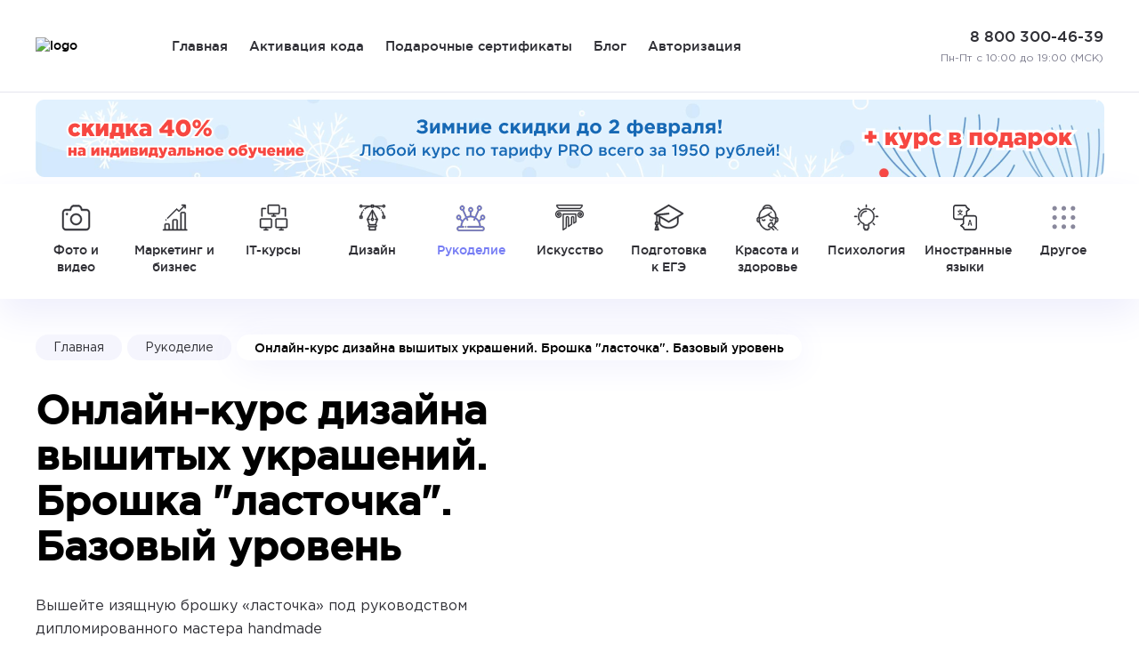

--- FILE ---
content_type: text/html; charset=UTF-8
request_url: https://irs.academy/kurs_po_vyshivke_broshki_lastochka
body_size: 43622
content:

<!DOCTYPE html>
<html lang="ru">
<head>
	<!-- SALID -->
	<script src='https://salid.ru/tracker.js' type='text/javascript' async></script>
	<!-- / SALID -->

	<!-- Google Tag Manager -->
	<script>(function(w,d,s,l,i){w[l]=w[l]||[];w[l].push({'gtm.start':
				new Date().getTime(),event:'gtm.js'});var f=d.getElementsByTagName(s)[0],
			j=d.createElement(s),dl=l!='dataLayer'?'&l='+l:'';j.async=true;j.src=
			'https://www.googletagmanager.com/gtm.js?id='+i+dl;f.parentNode.insertBefore(j,f);
		})(window,document,'script','dataLayer','GTM-WSFPMV7');</script>
	<!-- End Google Tag Manager -->
	<meta charset="UTF-8">
	<title>Онлайн-курс по вышивке броши: 7 дистанционных уроков</title>
	<meta name="viewport" content="width=device-width, initial-scale=1.0"/>
	<meta name="msapplication-TileColor" content="#ffffff"/>
	<meta name="theme-color" content="#ffffff"/>
	<meta name="description" content="Онлайн-курс по вышиванию брошки с ласточкой от профессионалов. Попробуйте бесплатно онлайн-курс по вышиванию брошки с ласточкой онлайн-школе HEDU. Подробнее по телефону 8 (800) 300-46-39"/>

	<link href="/app/img/new/favicon-32x32.png" rel="icon" type="image/x-icon"/>
	<link href="/app/css/main.css" rel="stylesheet"/>
	<link href="/app/css/landing.css" rel="stylesheet"/>
	<link href="/app/css/fancybox.min.css" rel="stylesheet"/>

		<link rel="prefetch prerender" href="/app/img/vasserman/sber-active.png" />
	<link rel="prefetch prerender" href="/app/img/vasserman/mts-active.png" />
	<link rel="prefetch prerender" href="/app/img/vasserman/eldorado-active.png" />
	<link rel="prefetch prerender" href="/app/img/vasserman/mvideo-active.png" />
	<link rel="prefetch prerender" href="/app/img/vasserman/1c-active.png" />
	<link rel="prefetch prerender" href="/app/img/vasserman/globus-active.png" />
	
				<link rel="canonical" href="https://irs.academy/kurs_po_vyshivke_broshki_lastochka"/>
	
	<script type="text/javascript">!function () {
			var t = document.createElement("script");
			t.type = "text/javascript", t.async = !0, t.src = "https://vk.com/js/api/openapi.js?162", t.onload = function () {
				VK.Retargeting.Init("VK-RTRG-399896-5UPOl"), VK.Retargeting.Hit()
			}, document.head.appendChild(t)
		}();</script>
		<script src="https://widget.cloudpayments.ru/bundles/cloudpayments"></script>
	<noscript><img src="https://vk.com/rtrg?p=VK-RTRG-399896-5UPOl" style="position:fixed; left:-999px;" alt=""/>
	</noscript>

	<!-- Разметка Schema.org -->
	<div itemscope itemtype="https://schema.org/Organization" style="display:none;">
		<meta itemprop="name" content="Онлайн-школа HEDU — курсы дистанционного обучения"/>
		<link itemprop="url" href="https://irs.academy"/>
		<link itemprop="logo" href="https://irs.academy/app/img/new/logo.svg"/>
		<div itemprop="address" itemscope itemtype="https://schema.org/PostalAddress">
			<meta itemprop="addressLocality" content="Новосибирск, Россия"/>
			<meta itemprop="postalCode" content="630005"/>
			<meta itemprop="streetAddress" content="ул. Семьи Шамшиных, 64, 4 этаж, офис 411"/>
		</div>
		<meta itemprop="description" content="Онлайн-курс по вышиванию брошки с ласточкой от профессионалов. Попробуйте бесплатно онлайн-курс по вышиванию брошки с ласточкой онлайн-школе HEDU. Подробнее по телефону 8 (800) 300-46-39"/>
		<meta itemprop="email" content="support@irs.academy"/>
		<meta itemprop="telephone" content="88003004639"/>
		<link itemprop="sameAs" href="https://vk.com/heduonline"/>
	</div>
	<div itemscope itemtype="https://schema.org/Product" style="display:none;">
		<meta itemprop="name" content="Онлайн-курс дизайна вышитых украшений. Брошка "ласточка". Базовый уровень"/>
		<meta itemprop="description" content="Вышейте изящную брошку «ласточка» под руководством дипломированного мастера handmade"/>
		 <div itemprop="offers" itemscope itemtype="http://schema.org/AggregateOffer">
			 <meta itemprop="priceCurrency" content="1950" />
			 <meta itemprop="price" content="1950" />
			 <span itemprop="lowPrice">1950 ₽</span>
		</div>
		<link itemprop="logo" href="https://irs.academy/uploads/Xd9pyHVpexels-surene-palvie-2399132.jpg"/>
		<link itemprop="url" href="https://irs.academy/kurs_po_vyshivke_broshki_lastochka"/>
	</div>
	<!-- Конец Разметка Schema.org -->
</head>
<body>
<!-- Google Tag Manager (noscript) -->
<noscript><iframe src="https://www.googletagmanager.com/ns.html?id=GTM-WSFPMV7"
				  height="0" width="0" style="display:none;visibility:hidden"></iframe></noscript>
<!-- End Google Tag Manager (noscript) -->

<!-- Линия загрузки -->
<div class="loader">
	<div class="line"></div>
</div>

<!-- Шапка сайта -->
<div class="header-block">
	<div class="container header">
		<div class="wrap">
			<a href="/" >
				<img src="https://irs.academy/app/img/new/logo.svg" alt="logo"/>
			</a>
			<ul class="menu">
				<li><a href="/">Главная</a></li>
				<li><a href="/partner_code/">Активация кода</a></li>
				<li><a href="/giftcard">Подарочные сертификаты</a></li>
				<li ><a href="/blog">Блог</a></li>
									<li><a href="/auth">Авторизация</a></li> 
			</ul>
			<div class="search-block">
				<div class="search"></div>
				<!-- <a href="/contacts">
					<div class="contacts"></div>
				</a> -->
				<div id="search-form">
					<form action="/search" method="GET">
						<input type="text" name="words" placeholder="Поиск по названию курса"/>
					</form>
				</div>
			</div>
			<div>
				<a href="tel:88003004639"><p class="support-number">8 800 300-46-39</p></a>
				<p class="work-time">Пн-Пт с 10:00 до 19:00 (МСК)</p>
			</div>
			<div class="hidden-menu-bitton"><img src="/app/img/new/menu.svg" alt="hidden-menu"/></div>
		</div>
	</div>
</div>

<!-- Баннер акция 
	<div class="container">
		<a href="" target="_blank">
			<img class="banner-sale" src="/app/img/new_year_banner.png" />
		</a>
		<div class="banner-sale-mobile">
			<a href="" target="_blank">
				<img class="wa-round-btn" src="/app/img/mobile/wa_round_btn.svg" />
			</a>
			<a href="" target="_blank">
				<img class="vk-round-btn" src="/app/img/mobile/vk_round_btn.svg" />
			</a>
		</div>
	</div>
 Конец Баннер акция -->

 
<div style="padding: 8px 0;">
	<img class="banner-sale" src="/uploads/banner-desktop.png" />
	<div class="banner-sale-mobile"></div>
</div>

<!-- Меню категорий -->
<div class="navbar">
	<div class="container">
					<a href="/retush_and_photo">
				<div class="menu-icon ">
					<div class="svg-icon">
						<svg width="33" height="30" viewBox="0 0 33 30" fill="none" xmlns="http://www.w3.org/2000/svg">
<path d="M1 9.14536V24.6765C1 27.0471 2.69551 28.9723 4.78327 28.9723H28.2167C30.3045 28.9723 32 27.0471 32 24.6765V9.14536C32 6.88969 30.3867 5.05785 28.4002 5.05785H23.3643L23.2441 4.46161C22.7569 2.06944 20.9033 0.402832 18.7396 0.402832H14.2541C12.0967 0.402832 10.2431 2.06944 9.74959 4.46161L9.62939 5.05785H4.5998C2.61327 5.05785 1 6.89687 1 9.14536ZM10.2494 6.81785C10.61 6.81785 10.92 6.53769 11.0022 6.1354L11.2616 4.85671C11.5906 3.26912 12.818 2.16283 14.2541 2.16283H18.7396C20.1757 2.16283 21.4031 3.26912 21.732 4.85671L21.9914 6.1354C22.0737 6.5305 22.3837 6.81785 22.7443 6.81785H28.3939C29.5263 6.81785 30.4437 7.85948 30.4437 9.14536V24.6765C30.4437 26.0773 29.4441 27.2123 28.2104 27.2123H4.78327C3.54959 27.2123 2.55 26.0773 2.55 24.6765V9.14536C2.55 7.85948 3.46735 6.81785 4.5998 6.81785H10.2494V6.81785Z" fill="#303036" stroke="#303036" stroke-width="0.5"/>
<path d="M6.24458 11.7527C6.81761 11.7527 7.28213 11.2253 7.28213 10.5746C7.28213 9.92395 6.81761 9.39648 6.24458 9.39648C5.67156 9.39648 5.20703 9.92395 5.20703 10.5746C5.20703 11.2253 5.67156 11.7527 6.24458 11.7527Z" fill="#303036" stroke="#303036" stroke-width="0.5"/>
<path d="M16.5 23C20.0816 23 23 20.0816 23 16.5C23 12.9184 20.0816 10 16.5 10C12.9184 10 10 12.912 10 16.5C10 20.0879 12.9184 23 16.5 23ZM16.5 11.5476C19.2289 11.5476 21.4524 13.7711 21.4524 16.5C21.4524 19.2289 19.2289 21.4524 16.5 21.4524C13.7711 21.4524 11.5476 19.2289 11.5476 16.5C11.5476 13.7711 13.7711 11.5476 16.5 11.5476Z" fill="#303036" stroke="#303036" stroke-width="0.5"/>
</svg>
					</div>
					<span>Фото и видео</span>
				</div>
			</a>
					<a href="/business_category">
				<div class="menu-icon ">
					<div class="svg-icon">
						<svg width="29" height="31" viewBox="0 0 29 31" fill="none" xmlns="http://www.w3.org/2000/svg">
<path d="M27.8929 28.8673H26.6506V10.8293C26.6506 9.98967 25.9675 9.30664 25.1279 9.30664H22.3512C21.5116 9.30664 20.8286 9.98973 20.8286 10.8293V28.8673H17.6741V19.0019C17.6741 18.1623 16.9911 17.4793 16.1515 17.4793H13.3748C12.5352 17.4793 11.8522 18.1623 11.8522 19.0019V28.8673H8.69774V23.758C8.69774 22.9185 8.01466 22.2354 7.17513 22.2354H4.39832C3.55874 22.2354 2.87571 22.9185 2.87571 23.758V28.8673H1.56641C1.25358 28.8673 1 29.1208 1 29.4337C1 29.7465 1.25358 30.0001 1.56641 30.0001H27.8929C28.2057 30.0001 28.4593 29.7465 28.4593 29.4337C28.4593 29.1208 28.2057 28.8673 27.8929 28.8673ZM7.56482 28.8673H4.00847V23.758C4.00847 23.5431 4.18332 23.3682 4.39827 23.3682H7.17502C7.38997 23.3682 7.56482 23.5431 7.56482 23.758V28.8673ZM16.5413 28.8673H12.9849V19.0019C12.9849 18.7869 13.1598 18.6121 13.3747 18.6121H16.1515C16.3664 18.6121 16.5413 18.7869 16.5413 19.0019V28.8673ZM25.5177 28.8673H21.9614V10.8293C21.9614 10.6143 22.1362 10.4395 22.3512 10.4395H25.1279C25.3429 10.4395 25.5177 10.6143 25.5177 10.8293V28.8673Z" fill="#303036" stroke="#303036" stroke-width="0.5"/>
<path d="M26.6492 1.59563C26.6572 1.44106 26.6028 1.28388 26.4847 1.16584C26.3667 1.0478 26.2095 0.993373 26.055 1.00136C26.0458 1.00096 26.0368 1 26.0275 1H22.6008C22.288 1 22.0344 1.25358 22.0344 1.56641C22.0344 1.87923 22.288 2.13281 22.6008 2.13281H24.7167L19.1174 7.73219L17.0058 5.62063C16.8996 5.51443 16.7555 5.45473 16.6053 5.45473C16.4551 5.45473 16.311 5.51443 16.2048 5.62063L6.02258 15.8029C5.80139 16.0241 5.80139 16.3827 6.02258 16.604C6.13319 16.7145 6.27814 16.7698 6.42308 16.7698C6.56802 16.7698 6.71302 16.7145 6.82359 16.6039L16.6053 6.82209L18.7169 8.93365C18.9381 9.15483 19.2967 9.15483 19.5179 8.93365L25.5178 2.93388V4.8489C25.5178 5.16173 25.7714 5.41531 26.0842 5.41531C26.397 5.41531 26.6506 5.16173 26.6506 4.8489V1.62305C26.6506 1.61381 26.6496 1.60481 26.6492 1.59563Z" fill="#303036" stroke="#303036" stroke-width="0.5"/>
<path d="M4.51392 18.7461C4.82673 18.7461 5.08032 18.4925 5.08032 18.1797C5.08032 17.8669 4.82673 17.6133 4.51392 17.6133C4.2011 17.6133 3.94751 17.8669 3.94751 18.1797C3.94751 18.4925 4.2011 18.7461 4.51392 18.7461Z" fill="#303036" stroke="#303036" stroke-width="0.5"/>
</svg>
					</div>
					<span>Маркетинг и бизнес</span>
				</div>
			</a>
					<a href="/it_courses">
				<div class="menu-icon ">
					<div class="svg-icon">
						<svg width="33" height="31" viewBox="0 0 33 31" fill="none" xmlns="http://www.w3.org/2000/svg">
<path d="M21.7243 11.8187C22.6628 11.8187 23.4238 11.0577 23.4238 10.1192V2.69954C23.4238 1.76099 22.6628 1 21.7243 1H11.3875C10.449 1 9.68799 1.76099 9.68799 2.69954V10.1192C9.68799 11.0577 10.449 11.8187 11.3875 11.8187H15.9281V13.2392H14.4759C14.1271 13.2392 13.8481 13.5183 13.8481 13.867C13.8481 14.2158 14.1271 14.4949 14.4759 14.4949H18.6359C18.9847 14.4949 19.2638 14.2158 19.2638 13.867C19.2638 13.5183 18.9847 13.2392 18.6359 13.2392H17.1837V11.8187H21.7243ZM11.3875 10.5631C11.1402 10.5631 10.9436 10.3665 10.9436 10.1192V2.69954C10.9436 2.45222 11.1402 2.25563 11.3875 2.25563H21.7179C21.9653 2.25563 22.1619 2.45222 22.1619 2.69954V10.1192C22.1619 10.3665 21.9653 10.5631 21.7179 10.5631H11.3875Z" fill="#303036" stroke="#303036" stroke-width="0.4"/>
<path d="M13.0363 16.5049H2.69954C1.76099 16.5049 1 17.2659 1 18.2044V25.6241C1 26.5626 1.76099 27.3236 2.69954 27.3236H7.2401V28.7441H5.78788C5.4391 28.7441 5.16007 29.0231 5.16007 29.3719C5.16007 29.7207 5.4391 29.9997 5.78788 29.9997H9.94795C10.2967 29.9997 10.5758 29.7207 10.5758 29.3719C10.5758 29.0231 10.2967 28.7441 9.94795 28.7441H8.49573V27.3236H13.0363C13.9748 27.3236 14.7358 26.5626 14.7358 25.6241V18.2044C14.7358 17.2722 13.9685 16.5049 13.0363 16.5049ZM13.4802 25.6304C13.4802 25.8777 13.2836 26.0743 13.0363 26.0743H2.69954C2.45222 26.0743 2.25563 25.8777 2.25563 25.6304V18.2108C2.25563 17.9634 2.45222 17.7669 2.69954 17.7669H13.03C13.2773 17.7669 13.4739 17.9634 13.4739 18.2108V25.6304H13.4802Z" fill="#303036" stroke="#303036" stroke-width="0.4"/>
<path d="M30.4122 16.5049H20.0754C19.1368 16.5049 18.3759 17.2659 18.3759 18.2044V25.6241C18.3759 26.5626 19.1368 27.3236 20.0754 27.3236H24.616V28.7441H23.1637C22.815 28.7441 22.5359 29.0231 22.5359 29.3719C22.5359 29.7207 22.815 29.9997 23.1637 29.9997H27.3238C27.6726 29.9997 27.9516 29.7207 27.9516 29.3719C27.9516 29.0231 27.6726 28.7441 27.3238 28.7441H25.8716V27.3236H30.4122C31.3507 27.3236 32.1117 26.5626 32.1117 25.6241V18.2044C32.1117 17.2722 31.3444 16.5049 30.4122 16.5049ZM30.8561 25.6304C30.8561 25.8777 30.6595 26.0743 30.4122 26.0743H20.0754C19.8281 26.0743 19.6315 25.8777 19.6315 25.6304V18.2108C19.6315 17.9634 19.8281 17.7669 20.0754 17.7669H30.4058C30.6531 17.7669 30.8497 17.9634 30.8497 18.2108V25.6304H30.8561Z" fill="#303036" stroke="#303036" stroke-width="0.4"/>
<path d="M2.75659 5.41395V13.8673C2.75659 14.216 3.03562 14.4951 3.38441 14.4951C3.73319 14.4951 4.01222 14.216 4.01222 13.8673V6.04176H7.39862C7.7474 6.04176 8.02643 5.76273 8.02643 5.41395C8.02643 5.06516 7.7474 4.78613 7.39862 4.78613H3.38441C3.04196 4.78613 2.75659 5.0715 2.75659 5.41395Z" fill="#303036" stroke="#303036" stroke-width="0.4"/>
<path d="M29.7274 14.5014C30.0761 14.5014 30.3552 14.2224 30.3552 13.8736V5.41395C30.3552 5.06516 30.0761 4.78613 29.7274 4.78613H25.7131C25.3644 4.78613 25.0853 5.06516 25.0853 5.41395C25.0853 5.76273 25.3644 6.04176 25.7131 6.04176H29.0995V13.8673C29.0995 14.216 29.3786 14.5014 29.7274 14.5014Z" fill="#303036" stroke="#303036" stroke-width="0.4"/>
</svg>
					</div>
					<span>IT-курсы</span>
				</div>
			</a>
					<a href="/design_category">
				<div class="menu-icon ">
					<div class="svg-icon">
						<svg width="31" height="31" viewBox="0 0 31 31" fill="none" xmlns="http://www.w3.org/2000/svg">
<path d="M5.53137 6.66406C5.84403 6.66406 6.09778 6.91781 6.09778 7.23047C6.09778 7.54312 5.84403 7.79688 5.53137 7.79688C5.21872 7.79688 4.96497 7.54312 4.96497 7.23047C4.96497 6.91781 5.21872 6.66406 5.53137 6.66406Z" fill="#303036" stroke="#303036" stroke-width="0.4"/>
<path d="M25.4689 6.66406C25.7815 6.66406 26.0353 6.91781 26.0353 7.23047C26.0353 7.54312 25.7815 7.79688 25.4689 7.79688C25.1562 7.79688 24.9025 7.54312 24.9025 7.23047C24.9025 6.91781 25.1562 6.66406 25.4689 6.66406Z" fill="#303036" stroke="#303036" stroke-width="0.4"/>
<path d="M1.56649 13.4608H2.24391C2.45563 11.8293 2.96721 10.2746 3.77003 8.83294C3.92223 8.55971 4.26711 8.46144 4.54046 8.61363C4.81375 8.76582 4.91196 9.11076 4.75977 9.38405C4.05131 10.6564 3.59037 12.0251 3.38612 13.4608H3.83211C4.14494 13.4608 4.39852 13.7143 4.39852 14.0272V16.2928C4.39852 16.6056 4.14494 16.8592 3.83211 16.8592H1.56649C1.25366 16.8592 1.00008 16.6056 1.00008 16.2928V14.0272C1.00008 13.7143 1.25366 13.4608 1.56649 13.4608ZM2.13289 15.7264H3.26571V14.5936H2.75152C2.75135 14.5936 2.75113 14.5936 2.75096 14.5936C2.75073 14.5936 2.75056 14.5936 2.75033 14.5936H2.13289V15.7264Z" fill="#303036" stroke="#303036" stroke-width="0.4"/>
<path d="M9.27073 17.5742C9.27107 17.5655 9.2713 17.5567 9.27203 17.5479C9.27305 17.5359 9.27469 17.5241 9.27645 17.5123C9.27753 17.505 9.27838 17.4978 9.27979 17.4905C9.2824 17.4766 9.2858 17.4631 9.28936 17.4495C9.29072 17.4444 9.2918 17.4392 9.29333 17.4341C9.29837 17.4172 9.30426 17.4006 9.31083 17.3843C9.31157 17.3826 9.31208 17.3807 9.31281 17.3789C9.32063 17.36 9.32941 17.3416 9.33915 17.3238L15.0031 6.95882C15.1024 6.77712 15.293 6.66406 15.5001 6.66406C15.7073 6.66406 15.8979 6.77712 15.9971 6.95888L21.6611 17.3239C21.6708 17.3417 21.6796 17.3601 21.6874 17.379C21.6882 17.3808 21.6887 17.3826 21.6894 17.3844C21.696 17.4006 21.7019 17.4172 21.7069 17.4342C21.7084 17.4393 21.7095 17.4444 21.7109 17.4496C21.7145 17.4631 21.7178 17.4766 21.7205 17.4906C21.7218 17.4978 21.7227 17.505 21.7238 17.5123C21.7256 17.5241 21.7272 17.5359 21.7282 17.548C21.7289 17.5567 21.7292 17.5655 21.7295 17.5743C21.7298 17.5814 21.7306 17.5885 21.7306 17.5957C21.7306 17.5994 21.7301 17.603 21.73 17.6067C21.7299 17.6156 21.7293 17.6245 21.7287 17.6334C21.7279 17.6446 21.727 17.6559 21.7256 17.667C21.7246 17.6748 21.7233 17.6825 21.722 17.6903C21.72 17.7026 21.7176 17.7147 21.7147 17.7267C21.7131 17.7334 21.7114 17.7401 21.7095 17.7468C21.706 17.7597 21.7019 17.7724 21.6975 17.7849C21.6962 17.7885 21.6954 17.7921 21.6941 17.7957L19.6514 23.2088C19.8152 23.29 19.9668 23.3979 20.1 23.531C20.421 23.8521 20.5978 24.2787 20.5978 24.7324C20.5978 25.4708 20.1242 26.1004 19.465 26.3342V29.4336C19.465 29.7464 19.2114 30 18.8986 30H12.1017C11.7889 30 11.5353 29.7464 11.5353 29.4336V26.3352C11.2991 26.2519 11.0826 26.1162 10.9002 25.9338C10.5792 25.6128 10.4025 25.1861 10.4025 24.7324C10.4025 24.0656 10.7887 23.4876 11.3491 23.2095L9.30613 17.7957C9.30477 17.7921 9.30398 17.7885 9.30273 17.7849C9.29831 17.7724 9.29424 17.7597 9.29067 17.7468C9.2888 17.7401 9.2871 17.7334 9.28546 17.7267C9.28262 17.7147 9.28024 17.7026 9.27815 17.6903C9.27685 17.6825 9.27554 17.6748 9.27458 17.667C9.27317 17.6559 9.27226 17.6446 9.27152 17.6334C9.27096 17.6245 9.27033 17.6156 9.27016 17.6067C9.27011 17.6031 9.2696 17.5994 9.2696 17.5957C9.26965 17.5885 9.27045 17.5814 9.27073 17.5742ZM15.5001 17.0293C15.1878 17.0293 14.9337 17.2834 14.9337 17.5957C14.9337 17.908 15.1878 18.1621 15.5001 18.1621C15.8124 18.1621 16.0665 17.908 16.0665 17.5957C16.0665 17.2834 15.8124 17.0293 15.5001 17.0293ZM12.6681 28.8672H18.3322V26.4316H12.6681V28.8672ZM11.7013 25.1328C11.8083 25.2399 11.9506 25.2988 12.1017 25.2988H18.8986C19.2109 25.2988 19.465 25.0447 19.465 24.7324C19.465 24.5813 19.406 24.4391 19.299 24.3321C19.1918 24.225 19.0497 24.166 18.8986 24.166H12.1055C12.1042 24.166 12.103 24.1662 12.1017 24.1662C12.1011 24.1662 12.1004 24.1661 12.0998 24.1661C11.7883 24.1671 11.5352 24.4207 11.5352 24.7324C11.5353 24.8835 11.5942 25.0258 11.7013 25.1328ZM12.4934 23.0332H18.5069L20.345 18.1621H18.8986C18.5857 18.1621 18.3322 17.9085 18.3322 17.5957C18.3322 17.2829 18.5857 17.0293 18.8986 17.0293H20.2092L16.0665 9.44818V15.9939C16.7258 16.2277 17.1993 16.8573 17.1993 17.5957C17.1993 18.5327 16.4371 19.2949 15.5001 19.2949C14.5632 19.2949 13.8009 18.5327 13.8009 17.5957C13.8009 16.8573 14.2745 16.2277 14.9337 15.9939V9.44818L10.791 17.0293H12.1017C12.4145 17.0293 12.6681 17.2829 12.6681 17.5957C12.6681 17.9085 12.4145 18.1621 12.1017 18.1621H10.6552L12.4934 23.0332Z" fill="#303036" stroke="#303036" stroke-width="0.4"/>
<path d="M26.4598 8.61368C26.7331 8.46143 27.0781 8.55964 27.2302 8.83299C28.033 10.2746 28.5446 11.8293 28.7563 13.4608H29.4337C29.7465 13.4608 30.0001 13.7144 30.0001 14.0272V16.2928C30.0001 16.6057 29.7465 16.8592 29.4337 16.8592H27.1681C26.8553 16.8592 26.6017 16.6057 26.6017 16.2928V14.0272C26.6017 13.7144 26.8553 13.4608 27.1681 13.4608H27.6141C27.4098 12.0251 26.9489 10.6564 26.2405 9.3841C26.0883 9.11081 26.1865 8.76587 26.4598 8.61368ZM27.7345 15.7264H28.8673V14.5936H28.2499C28.2496 14.5936 28.2495 14.5936 28.2492 14.5936C28.2491 14.5936 28.2489 14.5936 28.2487 14.5936H27.7345V15.7264Z" fill="#303036" stroke="#303036" stroke-width="0.4"/>
<path d="M2.69934 1C3.43771 1 4.06733 1.47357 4.30114 2.13281H13.8009V1.56641C13.8009 1.25358 14.0545 1 14.3673 1H16.6329C16.9458 1 17.1993 1.25358 17.1993 1.56641V2.13281H26.6991C26.9329 1.47357 27.5625 1 28.3009 1C29.2379 1 30.0001 1.76227 30.0001 2.69922C30.0001 3.63617 29.2379 4.39844 28.3009 4.39844C27.5625 4.39844 26.9329 3.92487 26.6991 3.26562H21.0048C22.2129 3.77114 23.3208 4.42738 24.2327 5.19616C24.4719 5.3978 24.5023 5.75515 24.3007 5.99429C24.1886 6.12722 24.0285 6.19564 23.8674 6.19564C23.7384 6.19564 23.6089 6.15192 23.5026 6.06231C21.8775 4.69229 19.5583 3.71382 17.1993 3.38565V3.83203C17.1993 4.14486 16.9458 4.39844 16.6329 4.39844H14.3673C14.0545 4.39844 13.8009 4.14486 13.8009 3.83203V3.38565C11.442 3.71382 9.12278 4.69229 7.49765 6.06226C7.39139 6.15186 7.2618 6.19564 7.13289 6.19559C6.97169 6.19559 6.81156 6.12717 6.69958 5.99423C6.49789 5.75515 6.52836 5.3978 6.76755 5.19616C7.67947 4.42738 8.78736 3.77114 9.99545 3.26562H4.30114C4.06733 3.92487 3.43776 4.39844 2.69934 4.39844C1.76239 4.39844 1.00012 3.63617 1.00012 2.69922C1.00012 1.76227 1.76239 1 2.69934 1ZM28.3009 3.26562C28.6132 3.26562 28.8673 3.01154 28.8673 2.69922C28.8673 2.3869 28.6132 2.13281 28.3009 2.13281C27.9886 2.13281 27.7345 2.3869 27.7345 2.69922C27.7345 3.01154 27.9886 3.26562 28.3009 3.26562ZM14.9337 2.69922V2.7502V3.26562H16.0665V2.7502V2.69922V2.13281H14.9337V2.69922ZM2.69934 3.26562C3.01166 3.26562 3.26575 3.01154 3.26575 2.69922C3.26575 2.3869 3.01166 2.13281 2.69934 2.13281C2.38702 2.13281 2.13293 2.3869 2.13293 2.69922C2.13293 3.01154 2.38702 3.26562 2.69934 3.26562Z" fill="#303036" stroke="#303036" stroke-width="0.4"/>
</svg>
					</div>
					<span>Дизайн</span>
				</div>
			</a>
					<a href="/needlework">
				<div class="menu-icon  current-icon">
					<div class="svg-icon">
						<svg width="34" height="30" viewBox="0 0 34 30" fill="none" xmlns="http://www.w3.org/2000/svg">
<path d="M29.9418 24.3032H28.2042C28.1119 22.4756 27.6549 20.7529 26.9122 19.2209L29.1405 16.7788C29.5407 17.0377 29.9918 17.1675 30.4428 17.1675C31.098 17.1675 31.7533 16.8941 32.2518 16.3476C33.2494 15.2548 33.2494 13.4764 32.2518 12.3834C31.7687 11.854 31.1263 11.5624 30.443 11.5624C29.7596 11.5624 29.1171 11.854 28.6339 12.3834C28.1508 12.9128 27.8844 13.6169 27.8844 14.3656C27.8844 14.8841 28.0123 15.3811 28.2514 15.8134L26.2438 18.0136C25.3466 16.5843 24.182 15.3714 22.8297 14.4627L26.3051 6.55657C26.4642 6.59028 26.6246 6.60766 26.7838 6.60766C27.745 6.60766 28.6679 6.01166 29.1032 4.99701C29.7033 3.59795 29.1527 1.92496 27.8761 1.2677C26.5993 0.610166 25.0726 1.21339 24.4726 2.61219C24.1818 3.28978 24.1493 4.05084 24.381 4.75518C24.5409 5.24124 24.8136 5.65989 25.1703 5.97742L21.7267 13.8116C20.456 13.1581 19.057 12.7571 17.5829 12.668V8.42564C18.692 8.11908 19.5155 7.01695 19.5155 5.70777C19.5155 4.16185 18.3678 2.90457 16.9572 2.90457C15.5465 2.90457 14.3988 4.16185 14.3988 5.70777C14.3988 7.01695 15.2223 8.11908 16.3312 8.42564V12.668C14.9506 12.7515 13.6357 13.1086 12.4303 13.6904L9.04021 5.97769C9.3969 5.66016 9.66936 5.24124 9.82927 4.75545C10.0612 4.05084 10.0287 3.28978 9.73796 2.61219C9.44719 1.93459 8.93303 1.42151 8.29021 1.16765C7.64739 0.913786 6.95281 0.949097 6.3344 1.2677C5.71599 1.5863 5.24773 2.14967 5.01604 2.85401C4.78411 3.55836 4.81658 4.31941 5.10735 4.99701C5.39812 5.6746 5.91204 6.18768 6.55486 6.44154C6.83831 6.55363 7.13176 6.60927 7.42424 6.60927C7.58586 6.60927 7.74675 6.59135 7.90593 6.55737L11.3146 14.3124C9.882 15.2246 8.64909 16.473 7.70574 17.9582L5.74773 15.8131C6.34075 14.7356 6.2138 13.3122 5.36614 12.3834C4.88299 11.854 4.24041 11.5624 3.55706 11.5624C2.87371 11.5624 2.23138 11.854 1.74798 12.3834C0.750672 13.4764 0.750672 15.2548 1.74798 16.3478C2.24676 16.8941 2.90204 17.1675 3.55706 17.1675C4.00823 17.1675 4.45916 17.038 4.85906 16.7791L7.03167 19.1593C6.27117 20.7069 5.80364 22.4513 5.71038 24.3035H3.97259C2.59173 24.3035 1.4682 25.5346 1.4682 27.0476C1.4682 28.5606 2.59173 29.7917 3.97259 29.7917H29.9418C31.3226 29.7917 32.4462 28.5606 32.4462 27.0476C32.4462 25.5343 31.3226 24.3032 29.9418 24.3032V24.3032ZM29.5189 13.3534C29.7736 13.0741 30.1083 12.9345 30.4428 12.9345C30.7775 12.9345 31.1119 13.0741 31.3668 13.3531C31.8763 13.9114 31.8763 14.8199 31.3668 15.3779C31.12 15.6483 30.7919 15.7973 30.4428 15.7973C30.0939 15.7973 29.7658 15.6483 29.5189 15.3779C29.2721 15.1077 29.1361 14.7479 29.1361 14.3656C29.1361 13.9831 29.2719 13.6236 29.5189 13.3534V13.3534ZM25.6051 3.19562C25.8275 2.67746 26.2987 2.37303 26.7897 2.37303C26.9757 2.37303 27.1644 2.41664 27.3436 2.50893C27.9957 2.84465 28.2767 3.69906 27.9703 4.41358C27.664 5.12809 26.8839 5.43625 26.2321 5.10026C25.9162 4.93762 25.6769 4.65005 25.5585 4.29025C25.4401 3.93046 25.4567 3.54177 25.6051 3.19562V3.19562ZM6.97942 5.15163C6.65105 5.02189 6.3886 4.75973 6.24016 4.41358C6.09148 4.06769 6.07488 3.67873 6.19329 3.31894C6.3117 2.95914 6.55095 2.67157 6.86687 2.50893C7.04338 2.41798 7.23235 2.37196 7.4218 2.37196C7.57122 2.37196 7.72112 2.40059 7.86589 2.45783C8.19426 2.58757 8.45671 2.84946 8.60515 3.19562C8.75383 3.54177 8.77043 3.93046 8.65202 4.29025C8.53362 4.65005 8.29436 4.93762 7.97844 5.10026C7.66252 5.26318 7.30779 5.2811 6.97942 5.15163ZM2.63324 15.3779C2.12372 14.8199 2.12372 13.9114 2.63324 13.3531C2.87982 13.0827 3.20819 12.9339 3.55706 12.9339C3.90618 12.9339 4.23431 13.0827 4.48113 13.3531C4.99065 13.9114 4.99065 14.8199 4.48113 15.3779C4.23431 15.6483 3.90618 15.7973 3.55706 15.7973C3.20819 15.7973 2.87982 15.6483 2.63324 15.3779ZM15.6505 5.70777C15.6505 4.91809 16.2367 4.27608 16.9572 4.27608C17.6776 4.27608 18.2638 4.91809 18.2638 5.70777C18.2638 6.49665 17.6784 7.13867 16.9584 7.13947C16.9579 7.13947 16.9574 7.1392 16.9572 7.1392C16.9567 7.1392 16.9565 7.13947 16.956 7.13947C16.236 7.13867 15.6505 6.49665 15.6505 5.70777V5.70777ZM29.9418 28.4202H3.97259C3.28192 28.4202 2.71966 27.8046 2.71966 27.0476C2.71966 26.2905 3.28192 25.6747 3.97259 25.6747H6.27044C6.28631 25.6761 6.30217 25.6774 6.31829 25.6774C6.3344 25.6774 6.35027 25.6761 6.36614 25.6747H8.88835C9.23405 25.6747 9.51408 25.3676 9.51408 24.9891C9.51408 24.6103 9.23405 24.3032 8.88835 24.3032H6.96428C7.17571 20.5806 9.08879 17.3553 11.8595 15.552L12.7375 17.5498C12.8454 17.7951 13.069 17.9379 13.3019 17.9379C13.393 17.9379 13.4855 17.9162 13.5729 17.87C13.8844 17.7057 14.0153 17.2959 13.8651 16.9546L12.9738 14.9266C14.1952 14.3442 15.5421 14.0203 16.9572 14.0203C18.4665 14.0203 19.8986 14.3886 21.1835 15.047L20.338 16.9703C20.1881 17.3117 20.319 17.7215 20.6303 17.8857C20.7179 17.932 20.8104 17.954 20.9015 17.954C21.1344 17.954 21.3581 17.8108 21.4657 17.5655L22.2836 15.7053C24.9306 17.5348 26.7445 20.6839 26.9501 24.3032H13.8947C13.5492 24.3032 13.269 24.6103 13.269 24.9891C13.269 25.3676 13.5492 25.6747 13.8947 25.6747H27.5482C27.5641 25.6761 27.58 25.6774 27.5961 25.6774C27.6122 25.6774 27.6281 25.6761 27.6439 25.6747H29.9418C30.6325 25.6747 31.1947 26.2905 31.1947 27.0476C31.1945 27.8044 30.6325 28.4202 29.9418 28.4202V28.4202Z" fill="#303036" stroke="#303036" stroke-width="0.4"/>
<path d="M11.9694 24.7233C11.9537 24.6821 11.9342 24.6422 11.9117 24.6053C11.8893 24.5676 11.8629 24.5326 11.8341 24.501C11.8053 24.4694 11.7736 24.4405 11.7391 24.4154C11.7047 24.3905 11.6683 24.3694 11.6307 24.3523C11.5931 24.3351 11.5538 24.322 11.5138 24.3132C11.3104 24.2685 11.0944 24.3418 10.9493 24.501C10.9198 24.5326 10.8942 24.5676 10.871 24.6053C10.8485 24.6422 10.829 24.6821 10.8134 24.7233C10.7977 24.765 10.786 24.8081 10.7777 24.8514C10.7697 24.8961 10.766 24.9413 10.766 24.9857C10.766 25.0304 10.7697 25.0756 10.7777 25.1195C10.786 25.1633 10.7977 25.2067 10.8134 25.2479C10.829 25.2896 10.8485 25.3295 10.871 25.3664C10.8942 25.4041 10.9198 25.4391 10.9493 25.4707C11.0656 25.598 11.2264 25.6716 11.3917 25.6716C11.4325 25.6716 11.4738 25.6668 11.5138 25.6577C11.5538 25.6489 11.5931 25.6358 11.6307 25.6186C11.6683 25.6015 11.7052 25.5804 11.7391 25.5555C11.7736 25.5309 11.8053 25.5023 11.8341 25.4707C11.8629 25.4391 11.8893 25.4041 11.9117 25.3664C11.9342 25.3295 11.9537 25.2896 11.9694 25.2479C11.985 25.2067 11.9969 25.1633 12.005 25.1195C12.0131 25.0756 12.0175 25.0304 12.0175 24.9857C12.0175 24.9413 12.0131 24.8961 12.005 24.8514C11.9969 24.8081 11.985 24.765 11.9694 24.7233V24.7233Z" fill="#303036" stroke="#303036" stroke-width="0.4"/>
</svg>
					</div>
					<span>Рукоделие</span>
				</div>
			</a>
					<a href="/art_category">
				<div class="menu-icon ">
					<div class="svg-icon">
						<svg width="34" height="31" viewBox="0 0 34 31" fill="none" xmlns="http://www.w3.org/2000/svg">
<path d="M5.01496 7.30753C2.70056 7.50359 0.8003 9.66146 1.01685 12.1961C1.20272 14.3717 3.00975 16.157 5.12466 15.918C6.89804 15.7178 8.35288 14.0275 8.1175 12.0593C7.92618 10.4603 6.55391 9.14614 4.969 9.41458C3.73853 9.623 2.72105 10.8612 3.00181 12.2696C3.10357 12.7799 3.37888 13.2227 3.77087 13.523C4.16286 13.8234 4.70933 13.9706 5.2417 13.7902C5.59045 13.672 5.86884 13.4349 6.05755 13.0941C6.24626 12.7531 6.30751 12.2219 6.05518 11.8002C5.85178 11.46 5.66509 11.3926 5.37213 11.3402C5.22571 11.314 5.02089 11.3042 4.80291 11.4552C4.58494 11.6061 4.46944 11.9182 4.46944 12.1388C4.46743 12.3073 4.52867 12.4695 4.63979 12.5895C4.58163 12.5717 4.52394 12.5467 4.46281 12.4998C4.32006 12.3904 4.1971 12.1918 4.16037 12.0078C4.03492 11.3784 4.54301 10.7637 5.15487 10.6599C6.02533 10.5124 6.8304 11.2842 6.94223 12.2183C7.08806 13.4376 6.14344 14.5347 4.99944 14.6638C3.58085 14.8241 2.32491 13.5833 2.19662 12.0816C2.04285 10.2827 3.43053 8.70659 5.1089 8.56449C5.12383 8.56323 5.13887 8.56248 5.1538 8.56159H28.8463C28.8612 8.56285 28.8762 8.56336 28.891 8.56449C30.5694 8.70659 31.957 10.2827 31.8033 12.0818C31.675 13.5837 30.419 14.8244 29.0004 14.6641C27.8563 14.5349 26.9117 13.4378 27.0577 12.2185C27.1694 11.2843 27.9744 10.5127 28.845 10.6602C29.4569 10.7638 29.965 11.3785 29.8394 12.0081C29.8027 12.192 29.6797 12.3907 29.537 12.5001C29.4758 12.5468 29.4185 12.5719 29.3604 12.5897C29.4713 12.4697 29.5325 12.3074 29.5303 12.1391C29.5303 11.9184 29.4151 11.6064 29.1972 11.4554C28.9792 11.3045 28.7745 11.3142 28.628 11.3404C28.335 11.3929 28.1482 11.4603 27.9447 11.8004C27.6925 12.222 27.7539 12.7534 27.9426 13.0943C28.1313 13.4353 28.4097 13.6724 28.7584 13.7904C29.2908 13.9707 29.837 13.8236 30.229 13.5233C30.621 13.2229 30.8963 12.7801 30.9981 12.2698C31.2788 10.8616 30.2614 9.62338 29.031 9.41483C27.4461 9.14639 26.0737 10.4606 25.8825 12.0595C25.647 14.0277 27.1022 15.7179 28.8756 15.9183C30.9904 16.1571 32.7973 14.372 32.9832 12.1962C33.1997 9.66158 31.2994 7.50359 28.985 7.30765C28.9369 7.29984 28.8925 7.30299 28.8464 7.30198H5.15392C5.10784 7.29895 5.05915 7.30463 5.01508 7.30791L5.01496 7.30753ZM2.78443 1C2.45736 1 2.19212 1.28231 2.19212 1.63044V2.89131C2.19212 3.0585 2.25455 3.21889 2.36566 3.33703L4.73492 5.85878C4.84603 5.97705 4.9966 6.0435 5.15368 6.0435H28.8462C29.0033 6.0435 29.154 5.97705 29.265 5.85878L31.6342 3.33703C31.7453 3.21876 31.8078 3.0585 31.8078 2.89131V1.63044C31.8078 1.28231 31.5425 1 31.2155 1C31.2155 1 2.78443 1 2.78443 1ZM3.37674 2.26088H30.6231V2.63006L28.6007 4.78263H5.3989L3.37674 2.63006V2.26088V2.26088ZM9.89219 11.087C9.56511 11.087 9.29987 11.3693 9.29987 11.7174V29.3697C9.29999 29.7179 9.56523 30.0001 9.89242 30C10.0093 30 10.1235 29.9632 10.2208 29.8942L13.59 27.5032C13.7518 27.3885 13.8504 27.1964 13.8538 26.9895L14.0383 15.5107C14.0383 15.5071 14.0383 15.5036 14.0383 15.5001C14.0383 15.0865 15.2298 15.0748 15.2229 15.4887C15.2229 15.4925 15.2229 15.4963 15.2229 15.5001V25.5871C15.223 25.9353 15.4882 26.2175 15.8154 26.2174C15.9324 26.2174 16.0466 26.1806 16.1438 26.1116L19.6977 23.5898C19.8625 23.473 19.9614 23.2761 19.9615 23.0653V15.5001C19.9615 15.0791 21.1461 15.0791 21.1461 15.5001V21.8044C21.1463 22.1527 21.4116 22.4349 21.7388 22.4346C21.8306 22.4346 21.9212 22.4118 22.0034 22.368L24.3727 21.1072C24.5733 21.0004 24.7 20.7822 24.7001 20.5434V11.7173C24.7001 11.3692 24.4349 11.0869 24.1078 11.0869H9.8923H9.89219V11.087ZM10.4845 12.3479H23.5154V20.1537L22.3308 20.7841V15.5001C22.3308 13.3984 18.7769 13.3984 18.7769 15.5001V22.7279L16.4076 24.4092V15.5001V15.5112C16.4428 13.4025 12.854 13.391 12.854 15.5001V15.4892L12.6749 26.6376L10.4847 28.1918V12.3479H10.4845Z" fill="#303036" stroke="#303036" stroke-width="0.2"/>
</svg>
					</div>
					<span>Искусство</span>
				</div>
			</a>
					<a href="/exam_category">
				<div class="menu-icon ">
					<div class="svg-icon">
						<svg width="35" height="31" viewBox="0 0 35 31" fill="none" xmlns="http://www.w3.org/2000/svg">
<path d="M1.38019 10.3813L17.1927 1.08531C17.3862 0.971563 17.6141 0.971563 17.8076 1.08531L33.62 10.3813C33.853 10.5183 34.0001 10.7982 34.0001 11.1043C34.0001 11.4105 33.853 11.6904 33.62 11.8273L28.3855 14.9046V21.0819C28.3855 24.897 23.604 27.8855 17.5001 27.8855C11.3961 27.8855 6.61469 24.8971 6.61469 21.0819V14.9046L4.7877 13.8305V19.726C5.62991 20.0635 6.23751 21.002 6.23751 22.105C6.23751 23.1051 5.73813 23.9702 5.01728 24.3747L6.47773 28.9052C6.55778 29.1536 6.52897 29.4324 6.40058 29.6509C6.27218 29.8695 6.06071 30 5.8348 30H2.3651C2.13919 30 1.92772 29.8695 1.79926 29.6509C1.67094 29.4324 1.64213 29.1536 1.72211 28.9052L3.18256 24.3747C2.46184 23.9703 1.96246 23.1052 1.96246 22.1051C1.96246 21.002 2.57025 20.0634 3.41259 19.726V13.0222L1.38 11.8273C1.14706 11.6904 0.999981 11.4105 0.999981 11.1044C1.00011 10.7982 1.14726 10.5183 1.38019 10.3813ZM10.5966 24.5983C12.4291 25.6755 14.8808 26.2689 17.5001 26.2689C20.1194 26.2689 22.5711 25.6756 24.4036 24.5983C26.0603 23.6243 27.0105 22.3427 27.0105 21.082V15.713L17.8076 21.1234C17.7107 21.1803 17.6054 21.2087 17.5001 21.2087C17.3948 21.2087 17.2895 21.1803 17.1927 21.1234L7.98973 15.713V21.082C7.98973 22.3427 8.9399 23.6243 10.5966 24.5983ZM4.83913 28.3835L4.10005 26.0908L3.36103 28.3835H4.83913ZM3.3377 22.1052C3.33763 22.5996 3.67969 23.0017 4.10005 23.0017C4.52054 23.0017 4.86253 22.5995 4.86253 22.1052C4.86253 21.6122 4.52228 21.2111 4.10346 21.2089C4.10237 21.2089 4.10134 21.2091 4.10024 21.2091C4.09908 21.2091 4.09799 21.2089 4.09689 21.2089C3.67801 21.211 3.3377 21.6121 3.3377 22.1052ZM4.23978 11.7009L17.4385 10.2996C17.8166 10.2591 18.1509 10.5873 18.1851 11.0319C18.2192 11.4766 17.9403 11.8696 17.5622 11.9097L6.57859 13.0759L17.5001 19.4966L31.7753 11.1043L17.5001 2.71214L3.2249 11.1044L4.23978 11.7009Z" fill="#303036" stroke="#303036" stroke-width="0.4"/>
</svg>
					</div>
					<span>Подготовка к ЕГЭ</span>
				</div>
			</a>
					<a href="/beauty_category">
				<div class="menu-icon ">
					<div class="svg-icon">
						<svg width="25" height="29" viewBox="0 0 25 29" fill="none" xmlns="http://www.w3.org/2000/svg">
<path d="M10.0491 16.7425C9.82794 16.5214 9.46941 16.5214 9.24817 16.7425C8.65707 17.3337 7.69538 17.3336 7.10428 16.7425C6.88304 16.5214 6.52451 16.5214 6.30321 16.7425C6.08203 16.9637 6.08203 17.3223 6.30321 17.5436C6.8196 18.0599 7.49793 18.3181 8.1762 18.3181C8.85446 18.3181 9.53273 18.0599 10.0491 17.5436C10.2704 17.3224 10.2704 16.9637 10.0491 16.7425Z" fill="#303036" stroke="#303036" stroke-width="0.5"/>
<path d="M18.6966 16.7425C18.4754 16.5214 18.1169 16.5214 17.8956 16.7425C17.3046 17.3335 16.3429 17.3337 15.7517 16.7425C15.5305 16.5214 15.172 16.5214 14.9507 16.7425C14.7295 16.9637 14.7295 17.3223 14.9507 17.5436C15.4671 18.0599 16.1454 18.3181 16.8236 18.3181C17.5019 18.3181 18.1802 18.0599 18.6966 17.5436C18.9178 17.3224 18.9178 16.9637 18.6966 16.7425Z" fill="#303036" stroke="#303036" stroke-width="0.5"/>
<path d="M24.565 16.2369C24.5627 14.9719 23.5956 13.9282 22.3626 13.8033V12.914C22.3626 9.60548 20.7238 6.67258 18.2154 4.88422C17.7821 2.0821 15.3724 0 12.5073 0C9.64223 0 7.23241 2.0821 6.79905 4.88422C4.29062 6.67258 2.65184 9.60548 2.65184 12.914V13.8022C1.4121 13.9203 0.437427 14.967 0.435105 16.2369L0.432499 17.6716C0.43131 18.327 0.685682 18.9434 1.14872 19.4073C1.61181 19.8712 2.22777 20.1267 2.88316 20.1267H3.15758C4.40175 24.4254 7.84361 27.8559 12.3637 28.9831C12.4087 28.9943 12.4547 28.9999 12.5008 28.9999C12.5466 28.9999 12.5925 28.9943 12.6373 28.9832L12.6468 28.9808C13.6831 28.7227 14.6833 28.3367 15.6196 27.8333C15.8951 27.6853 15.9984 27.3418 15.8502 27.0662C15.7022 26.7907 15.3589 26.6875 15.0832 26.8356C14.2684 27.2736 13.4002 27.6142 12.501 27.849C7.36177 26.5022 3.78459 21.877 3.78459 16.552V15.829L4.02905 15.7736C7.2537 15.0438 10.3593 13.7261 13.1371 11.9217C15.0465 14.4098 18.0068 15.8798 21.1647 15.8798H21.2298V16.5488C21.2298 18.4705 20.7505 20.3792 19.8437 22.0685C19.6958 22.3441 19.7993 22.6875 20.0749 22.8354C20.1601 22.8812 20.2518 22.9028 20.3423 22.9028C20.5442 22.9028 20.7397 22.7946 20.8418 22.6042C21.2648 21.8161 21.6021 20.9843 21.8512 20.1267H22.1169C22.7723 20.1267 23.3883 19.8712 23.8514 19.4074C24.3144 18.9436 24.5687 18.3271 24.5676 17.6716L24.565 16.2369ZM2.88316 18.9938C2.53069 18.9938 2.19951 18.8564 1.95046 18.6071C1.70147 18.3576 1.56463 18.0261 1.56531 17.6737L1.56791 16.239C1.5691 15.5935 2.03758 15.0555 2.65184 14.9448V16.552C2.65184 17.3843 2.73159 18.2009 2.88446 18.9938H2.88316V18.9938ZM12.5073 1.13281C14.4528 1.13281 16.1364 2.32701 16.8226 4.055C15.5186 3.41723 14.0541 3.05858 12.5073 3.05858C10.9604 3.05858 9.49593 3.41723 8.1919 4.05506C8.87815 2.32701 10.5618 1.13281 12.5073 1.13281ZM21.2299 14.4999V14.7469H21.1648C18.3825 14.7469 15.7726 13.4625 14.0758 11.2846C14.4679 11.0066 14.853 10.719 15.2296 10.4212C15.475 10.2271 15.5166 9.87089 15.3227 9.62553C15.1286 9.38022 14.7724 9.33859 14.5271 9.53247C11.3943 12.0094 7.67981 13.785 3.78471 14.6674V14.4999V12.914C3.78465 8.10434 7.6976 4.19139 12.5073 4.19139C17.317 4.19139 21.2299 8.10434 21.2299 12.914V14.4999ZM23.0497 18.607C22.8026 18.8545 22.4747 18.9915 22.1253 18.9936C22.2818 18.1896 22.3627 17.3703 22.3627 16.5487V14.9473C22.9699 15.0638 23.4311 15.5985 23.4322 16.239L23.4349 17.6736C23.4355 18.0261 23.2987 18.3575 23.0497 18.607Z" fill="#303036" stroke="#303036" stroke-width="0.5"/>
<path d="M16.8279 8.30134C16.6195 8.0681 16.2614 8.04788 16.0281 8.25637L16.0203 8.26334C15.7871 8.47183 15.7669 8.82986 15.9753 9.0631C16.0873 9.18833 16.2422 9.25211 16.3979 9.25211C16.5322 9.25211 16.6671 9.20459 16.7751 9.10807L16.7829 9.10111C17.0162 8.89261 17.0363 8.53459 16.8279 8.30134Z" fill="#303036" stroke="#303036" stroke-width="0.5"/>
<path d="M22.6652 26.5757L19.5361 23.4467L18.3328 20.3007C18.1469 19.815 17.6411 19.5301 17.1291 19.6237C14.9936 20.0136 13.2969 21.7103 12.9074 23.844L12.9049 23.8574C12.8141 24.3548 13.0872 24.8565 13.5545 25.05L16.6422 26.3291L19.1473 28.8342C19.2579 28.9448 19.4029 29.0001 19.5478 29.0001C19.6928 29.0001 19.8377 28.9448 19.9483 28.8342C20.1695 28.613 20.1695 28.2544 19.9483 28.0332L17.7642 25.849L19.0503 24.5629L21.8642 27.3768C22.0854 27.5979 22.4439 27.5979 22.6652 27.3768C22.8864 27.1556 22.8864 26.7969 22.6652 26.5757ZM16.8302 25.1808L14.0269 24.0195C14.3403 22.3729 15.6454 21.0644 17.2902 20.7459L18.39 23.621L16.8302 25.1808Z" fill="#303036" stroke="#303036" stroke-width="0.5"/>
<path d="M24.1226 28.0331C24.0173 27.9277 23.8711 27.8672 23.7222 27.8672C23.5732 27.8672 23.4271 27.9277 23.3212 28.0331C23.2158 28.1385 23.1558 28.2846 23.1558 28.4336C23.1558 28.5826 23.2158 28.7287 23.3212 28.834C23.4271 28.9393 23.5732 29 23.7222 29C23.8711 29 24.0173 28.9394 24.1226 28.834C24.2279 28.7287 24.2886 28.5826 24.2886 28.4336C24.2886 28.2846 24.228 28.1385 24.1226 28.0331Z" fill="#303036" stroke="#303036" stroke-width="0.5"/>
</svg>
					</div>
					<span>Красота и здоровье</span>
				</div>
			</a>
					<a href="/psychology_category">
				<div class="menu-icon ">
					<div class="svg-icon">
						<svg width="29" height="31" viewBox="0 0 29 31" fill="none" xmlns="http://www.w3.org/2000/svg">
<path d="M14.5001 5.21582C9.43812 5.21582 5.32007 9.31128 5.32007 14.3455C5.32007 18.1649 7.69121 21.5483 11.2601 22.8844V27.7715C11.2601 28.0684 11.5015 28.3085 11.8001 28.3085H12.3401V29.3826C12.3401 29.6796 12.5815 29.9196 12.8801 29.9196H16.1201C16.4187 29.9196 16.6601 29.6796 16.6601 29.3826V28.3085H17.2001C17.4987 28.3085 17.7401 28.0684 17.7401 27.7715V22.8844C21.309 21.5483 23.6801 18.1649 23.6801 14.3455C23.6801 9.31128 19.5621 5.21582 14.5001 5.21582ZM16.1201 27.2344C15.8215 27.2344 15.5801 27.4745 15.5801 27.7715V28.8455H13.4201V27.7715C13.4201 27.4745 13.1787 27.2344 12.8801 27.2344H12.3401V24.5492H16.6601V27.2344H16.1201ZM17.0316 21.994C16.8097 22.0665 16.6601 22.2727 16.6601 22.5042V23.4751H12.3401V22.5042C12.3401 22.2722 12.1905 22.0665 11.9686 21.994C8.63837 20.9049 6.40007 17.8309 6.40007 14.3455C6.40007 9.90363 10.0337 6.2899 14.5001 6.2899C18.9664 6.2899 22.6001 9.90363 22.6001 14.3455C22.6001 17.8309 20.3618 20.9049 17.0316 21.994Z" fill="#303036" stroke="#303036" stroke-width="0.5"/>
<path d="M14.5 4.14216C14.7986 4.14216 15.04 3.9021 15.04 3.60512V1.45696C15.04 1.15998 14.7986 0.919922 14.5 0.919922C14.2013 0.919922 13.96 1.15998 13.96 1.45696V3.60512C13.96 3.9021 14.2013 4.14216 14.5 4.14216Z" fill="#303036" stroke="#303036" stroke-width="0.5"/>
<path d="M27.4603 13.8081H25.3003C25.0016 13.8081 24.7603 14.0482 24.7603 14.3451C24.7603 14.6421 25.0016 14.8822 25.3003 14.8822H27.4603C27.7589 14.8822 28.0003 14.6421 28.0003 14.3451C28.0003 14.0482 27.7589 13.8081 27.4603 13.8081Z" fill="#303036" stroke="#303036" stroke-width="0.5"/>
<path d="M3.7 13.8081H1.54C1.24138 13.8081 1 14.0482 1 14.3451C1 14.6421 1.24138 14.8822 1.54 14.8822H3.7C3.99863 14.8822 4.24001 14.6421 4.24001 14.3451C4.24001 14.0482 3.99863 13.8081 3.7 13.8081Z" fill="#303036" stroke="#303036" stroke-width="0.5"/>
<path d="M23.2824 4.85211L21.7553 6.37086C21.5441 6.58084 21.5441 6.92025 21.7553 7.13023C21.8606 7.23495 21.9988 7.28758 22.1371 7.28758C22.2753 7.28758 22.4135 7.23495 22.5188 7.13023L24.046 5.61148C24.2571 5.4015 24.2571 5.06209 24.046 4.85211C23.8348 4.64213 23.493 4.64266 23.2824 4.85211Z" fill="#303036" stroke="#303036" stroke-width="0.5"/>
<path d="M6.48101 21.5618L4.95389 23.0805C4.74275 23.2905 4.74275 23.6299 4.95389 23.8399C5.05919 23.9446 5.19743 23.9973 5.33567 23.9973C5.47391 23.9973 5.61215 23.9446 5.71745 23.8399L7.24457 22.3212C7.45571 22.1112 7.45571 21.7718 7.24457 21.5618C7.03343 21.3518 6.69215 21.3518 6.48101 21.5618Z" fill="#303036" stroke="#303036" stroke-width="0.5"/>
<path d="M22.5188 21.5618C22.3077 21.3518 21.9664 21.3518 21.7553 21.5618C21.5441 21.7718 21.5441 22.1112 21.7553 22.3212L23.2824 23.8399C23.3877 23.9446 23.5259 23.9973 23.6642 23.9973C23.8024 23.9973 23.9407 23.9446 24.046 23.8399C24.2571 23.6299 24.2571 23.2905 24.046 23.0805L22.5188 21.5618Z" fill="#303036" stroke="#303036" stroke-width="0.5"/>
<path d="M6.48101 7.12994C6.58631 7.23466 6.72455 7.28729 6.86279 7.28729C7.00103 7.28729 7.13927 7.23466 7.24457 7.12994C7.45571 6.91996 7.45571 6.58055 7.24457 6.37057L5.71745 4.85182C5.50631 4.64184 5.16503 4.64184 4.95389 4.85182C4.74275 5.0618 4.74275 5.40121 4.95389 5.6112L6.48101 7.12994Z" fill="#303036" stroke="#303036" stroke-width="0.5"/>
<path d="M14.4999 7.90137C10.9267 7.90137 8.0199 10.7922 8.0199 14.3458C8.0199 14.6428 8.26128 14.8829 8.5599 14.8829C8.85852 14.8829 9.0999 14.6428 9.0999 14.3458C9.0999 11.3846 11.5223 8.97544 14.4999 8.97544C14.7985 8.97544 15.0399 8.73539 15.0399 8.43841C15.0399 8.14142 14.7985 7.90137 14.4999 7.90137Z" fill="#303036" stroke="#303036" stroke-width="0.5"/>
</svg>
					</div>
					<span>Психология</span>
				</div>
			</a>
					<a href="/inostrannye_yazyki_category">
				<div class="menu-icon ">
					<div class="svg-icon">
						<svg width="27" height="29" viewBox="0 0 27 29" fill="none" xmlns="http://www.w3.org/2000/svg">
<g clip-path="url(#clip0)">
<path d="M19.7147 17.4622C19.6385 17.1892 19.325 17.0615 19.003 17.0615C18.6895 17.0615 18.376 17.1892 18.2997 17.4622L16.6644 23.1864C16.6559 23.223 16.6475 23.2592 16.6475 23.2774C16.6475 23.5688 17.0456 23.7688 17.3423 23.7688C17.5287 23.7688 17.6727 23.7053 17.7151 23.5323L18.0369 22.3218H19.9773L20.2995 23.5323C20.3418 23.7053 20.4857 23.7688 20.6722 23.7688C20.9688 23.7688 21.367 23.5597 21.367 23.2774C21.367 23.2502 21.3585 23.2227 21.3501 23.1864L19.7147 17.4622ZM18.2657 21.3934L19.0028 18.5997L19.7402 21.3934H18.2657Z" fill="#303036"/>
<path d="M24.091 11.8304H15.9853V8.112L18.6196 6.09108C18.8274 5.93156 18.9508 5.67424 18.9508 5.39989C18.9508 5.12531 18.8274 4.868 18.6196 4.70847L15.9536 2.66322C15.7453 1.15826 14.5343 0 13.0763 0H2.90925C1.30497 0 0 1.40163 0 3.12475V14.0451C0 15.768 1.30497 17.1696 2.90925 17.1696H11.0147V20.888L8.38044 22.9089C8.17259 23.0684 8.0492 23.326 8.0492 23.6003C8.0492 23.8747 8.17259 24.1322 8.38044 24.2915L11.0464 26.3368C11.2547 27.8417 12.4657 29 13.9237 29H24.091C25.695 29 27 27.5981 27 25.8753V14.9551C27 13.232 25.695 11.8304 24.091 11.8304V11.8304ZM2.90925 15.4704C2.17735 15.4704 1.58203 14.831 1.58203 14.0449V3.12453C1.58203 2.33864 2.17735 1.69922 2.90925 1.69922H13.0763C13.808 1.69922 14.4033 2.33864 14.4033 3.12453C14.4033 3.3991 14.5267 3.65664 14.7345 3.81594L16.7988 5.39967L14.7345 6.98339C14.5267 7.14291 14.4033 7.40045 14.4033 7.6748V11.8304H13.9237C12.3197 11.8304 11.0147 13.232 11.0147 14.9549V15.4704H2.90925ZM25.418 25.8753C25.418 26.6614 24.8226 27.3008 24.091 27.3008H13.9237C13.192 27.3008 12.5967 26.6614 12.5967 25.8753C12.5967 25.6009 12.4733 25.3434 12.2655 25.1841L10.2012 23.6003L12.2655 22.0166C12.4733 21.8571 12.5967 21.5995 12.5967 21.3252V14.9551C12.5967 14.169 13.192 13.5296 13.9237 13.5296H15.1922H15.1943H15.1964H24.091C24.8226 13.5296 25.418 14.169 25.418 14.9551V25.8753Z" fill="#303036"/>
<path d="M10.423 7.832C10.6692 7.832 10.869 7.61739 10.869 7.35277C10.869 7.08815 10.6692 6.87354 10.423 6.87354H8.43868V5.71019C8.43868 5.44557 8.23887 5.23096 7.9925 5.23096C7.74634 5.23096 7.54652 5.44557 7.54652 5.71019V6.87354H5.56219C5.31602 6.87354 5.11621 7.08815 5.11621 7.35277C5.11621 7.61739 5.31602 7.832 5.56219 7.832H6.17708C6.27534 8.84379 6.68156 9.75823 7.29253 10.4665C6.78599 10.7921 6.19438 10.9802 5.56219 10.9802C5.31602 10.9802 5.11621 11.1946 5.11621 11.4592C5.11621 11.7238 5.31602 11.9384 5.56219 11.9384C6.46485 11.9384 7.30221 11.6353 7.9925 11.1198C8.68299 11.6353 9.52035 11.9384 10.423 11.9384C10.6692 11.9384 10.869 11.7238 10.869 11.4592C10.869 11.1946 10.6692 10.9802 10.423 10.9802C9.79082 10.9802 9.19921 10.7926 8.69267 10.4665C9.30365 9.75823 9.70987 8.84379 9.80813 7.832H10.423ZM7.9925 9.86775C7.5045 9.32369 7.17306 8.61723 7.07603 7.832H8.90917C8.81215 8.61723 8.4807 9.32369 7.9925 9.86775Z" fill="#303036"/>
</g>
<defs>
<clipPath id="clip0">
<rect width="27" height="29" fill="white"/>
</clipPath>
</defs>
</svg>
					</div>
					<span>Иностранные языки</span>
				</div>
			</a>
					<a href="/drugoe_category">
				<div class="menu-icon ">
					<div class="svg-icon">
						<svg width="27" height="27" viewBox="0 0 27 27" fill="none" xmlns="http://www.w3.org/2000/svg">
<path fill-rule="evenodd" clip-rule="evenodd" d="M21.25 3.16665C21.25 4.59338 22.4066 5.74998 23.8333 5.74998C25.26 5.74998 26.4166 4.59338 26.4166 3.16665C26.4166 1.73991 25.26 0.583313 23.8333 0.583313C22.4066 0.583313 21.25 1.73991 21.25 3.16665ZM23.8333 16.0833C22.4066 16.0833 21.25 14.9267 21.25 13.5C21.25 12.0732 22.4066 10.9166 23.8333 10.9166C25.26 10.9166 26.4166 12.0732 26.4166 13.5C26.4166 14.9267 25.26 16.0833 23.8333 16.0833ZM23.8333 26.4166C22.4066 26.4166 21.25 25.26 21.25 23.8333C21.25 22.4066 22.4066 21.25 23.8333 21.25C25.26 21.25 26.4166 22.4066 26.4166 23.8333C26.4166 25.26 25.26 26.4166 23.8333 26.4166ZM13.5 26.4166C12.0732 26.4166 10.9166 25.26 10.9166 23.8333C10.9166 22.4066 12.0732 21.25 13.5 21.25C14.9267 21.25 16.0833 22.4066 16.0833 23.8333C16.0833 25.26 14.9267 26.4166 13.5 26.4166ZM10.9166 13.5C10.9166 14.9267 12.0732 16.0833 13.5 16.0833C14.9267 16.0833 16.0833 14.9267 16.0833 13.5C16.0833 12.0732 14.9267 10.9166 13.5 10.9166C12.0732 10.9166 10.9166 12.0732 10.9166 13.5ZM13.5 5.74998C12.0732 5.74998 10.9166 4.59338 10.9166 3.16665C10.9166 1.73991 12.0732 0.583313 13.5 0.583313C14.9267 0.583313 16.0833 1.73991 16.0833 3.16665C16.0833 4.59338 14.9267 5.74998 13.5 5.74998ZM0.583313 23.8333C0.583313 25.26 1.73991 26.4166 3.16665 26.4166C4.59338 26.4166 5.74998 25.26 5.74998 23.8333C5.74998 22.4066 4.59338 21.25 3.16665 21.25C1.73991 21.25 0.583313 22.4066 0.583313 23.8333ZM3.16665 16.0833C1.73991 16.0833 0.583313 14.9267 0.583313 13.5C0.583313 12.0732 1.73991 10.9166 3.16665 10.9166C4.59338 10.9166 5.74998 12.0732 5.74998 13.5C5.74998 14.9267 4.59338 16.0833 3.16665 16.0833ZM0.583313 3.16665C0.583313 4.59338 1.73991 5.74998 3.16665 5.74998C4.59338 5.74998 5.74998 4.59338 5.74998 3.16665C5.74998 1.73991 4.59338 0.583313 3.16665 0.583313C1.73991 0.583313 0.583313 1.73991 0.583313 3.16665Z" fill="#89889C"/>
</svg>					</div>
					<span>Другое</span>
				</div>
			</a>
			</div>
</div>

<!-- Мобильное меню категорий -->
<div class="slider-container">
			<a href="/retush_and_photo">
			<div class="cource ">
				<svg width="33" height="30" viewBox="0 0 33 30" fill="none" xmlns="http://www.w3.org/2000/svg">
<path d="M1 9.14536V24.6765C1 27.0471 2.69551 28.9723 4.78327 28.9723H28.2167C30.3045 28.9723 32 27.0471 32 24.6765V9.14536C32 6.88969 30.3867 5.05785 28.4002 5.05785H23.3643L23.2441 4.46161C22.7569 2.06944 20.9033 0.402832 18.7396 0.402832H14.2541C12.0967 0.402832 10.2431 2.06944 9.74959 4.46161L9.62939 5.05785H4.5998C2.61327 5.05785 1 6.89687 1 9.14536ZM10.2494 6.81785C10.61 6.81785 10.92 6.53769 11.0022 6.1354L11.2616 4.85671C11.5906 3.26912 12.818 2.16283 14.2541 2.16283H18.7396C20.1757 2.16283 21.4031 3.26912 21.732 4.85671L21.9914 6.1354C22.0737 6.5305 22.3837 6.81785 22.7443 6.81785H28.3939C29.5263 6.81785 30.4437 7.85948 30.4437 9.14536V24.6765C30.4437 26.0773 29.4441 27.2123 28.2104 27.2123H4.78327C3.54959 27.2123 2.55 26.0773 2.55 24.6765V9.14536C2.55 7.85948 3.46735 6.81785 4.5998 6.81785H10.2494V6.81785Z" fill="#303036" stroke="#303036" stroke-width="0.5"/>
<path d="M6.24458 11.7527C6.81761 11.7527 7.28213 11.2253 7.28213 10.5746C7.28213 9.92395 6.81761 9.39648 6.24458 9.39648C5.67156 9.39648 5.20703 9.92395 5.20703 10.5746C5.20703 11.2253 5.67156 11.7527 6.24458 11.7527Z" fill="#303036" stroke="#303036" stroke-width="0.5"/>
<path d="M16.5 23C20.0816 23 23 20.0816 23 16.5C23 12.9184 20.0816 10 16.5 10C12.9184 10 10 12.912 10 16.5C10 20.0879 12.9184 23 16.5 23ZM16.5 11.5476C19.2289 11.5476 21.4524 13.7711 21.4524 16.5C21.4524 19.2289 19.2289 21.4524 16.5 21.4524C13.7711 21.4524 11.5476 19.2289 11.5476 16.5C11.5476 13.7711 13.7711 11.5476 16.5 11.5476Z" fill="#303036" stroke="#303036" stroke-width="0.5"/>
</svg>
				<p class="category-title  ">Фото и видео</p>
			</div>
		</a>
			<a href="/business_category">
			<div class="cource ">
				<svg width="29" height="31" viewBox="0 0 29 31" fill="none" xmlns="http://www.w3.org/2000/svg">
<path d="M27.8929 28.8673H26.6506V10.8293C26.6506 9.98967 25.9675 9.30664 25.1279 9.30664H22.3512C21.5116 9.30664 20.8286 9.98973 20.8286 10.8293V28.8673H17.6741V19.0019C17.6741 18.1623 16.9911 17.4793 16.1515 17.4793H13.3748C12.5352 17.4793 11.8522 18.1623 11.8522 19.0019V28.8673H8.69774V23.758C8.69774 22.9185 8.01466 22.2354 7.17513 22.2354H4.39832C3.55874 22.2354 2.87571 22.9185 2.87571 23.758V28.8673H1.56641C1.25358 28.8673 1 29.1208 1 29.4337C1 29.7465 1.25358 30.0001 1.56641 30.0001H27.8929C28.2057 30.0001 28.4593 29.7465 28.4593 29.4337C28.4593 29.1208 28.2057 28.8673 27.8929 28.8673ZM7.56482 28.8673H4.00847V23.758C4.00847 23.5431 4.18332 23.3682 4.39827 23.3682H7.17502C7.38997 23.3682 7.56482 23.5431 7.56482 23.758V28.8673ZM16.5413 28.8673H12.9849V19.0019C12.9849 18.7869 13.1598 18.6121 13.3747 18.6121H16.1515C16.3664 18.6121 16.5413 18.7869 16.5413 19.0019V28.8673ZM25.5177 28.8673H21.9614V10.8293C21.9614 10.6143 22.1362 10.4395 22.3512 10.4395H25.1279C25.3429 10.4395 25.5177 10.6143 25.5177 10.8293V28.8673Z" fill="#303036" stroke="#303036" stroke-width="0.5"/>
<path d="M26.6492 1.59563C26.6572 1.44106 26.6028 1.28388 26.4847 1.16584C26.3667 1.0478 26.2095 0.993373 26.055 1.00136C26.0458 1.00096 26.0368 1 26.0275 1H22.6008C22.288 1 22.0344 1.25358 22.0344 1.56641C22.0344 1.87923 22.288 2.13281 22.6008 2.13281H24.7167L19.1174 7.73219L17.0058 5.62063C16.8996 5.51443 16.7555 5.45473 16.6053 5.45473C16.4551 5.45473 16.311 5.51443 16.2048 5.62063L6.02258 15.8029C5.80139 16.0241 5.80139 16.3827 6.02258 16.604C6.13319 16.7145 6.27814 16.7698 6.42308 16.7698C6.56802 16.7698 6.71302 16.7145 6.82359 16.6039L16.6053 6.82209L18.7169 8.93365C18.9381 9.15483 19.2967 9.15483 19.5179 8.93365L25.5178 2.93388V4.8489C25.5178 5.16173 25.7714 5.41531 26.0842 5.41531C26.397 5.41531 26.6506 5.16173 26.6506 4.8489V1.62305C26.6506 1.61381 26.6496 1.60481 26.6492 1.59563Z" fill="#303036" stroke="#303036" stroke-width="0.5"/>
<path d="M4.51392 18.7461C4.82673 18.7461 5.08032 18.4925 5.08032 18.1797C5.08032 17.8669 4.82673 17.6133 4.51392 17.6133C4.2011 17.6133 3.94751 17.8669 3.94751 18.1797C3.94751 18.4925 4.2011 18.7461 4.51392 18.7461Z" fill="#303036" stroke="#303036" stroke-width="0.5"/>
</svg>
				<p class="category-title  ">Маркетинг и бизнес</p>
			</div>
		</a>
			<a href="/it_courses">
			<div class="cource ">
				<svg width="33" height="31" viewBox="0 0 33 31" fill="none" xmlns="http://www.w3.org/2000/svg">
<path d="M21.7243 11.8187C22.6628 11.8187 23.4238 11.0577 23.4238 10.1192V2.69954C23.4238 1.76099 22.6628 1 21.7243 1H11.3875C10.449 1 9.68799 1.76099 9.68799 2.69954V10.1192C9.68799 11.0577 10.449 11.8187 11.3875 11.8187H15.9281V13.2392H14.4759C14.1271 13.2392 13.8481 13.5183 13.8481 13.867C13.8481 14.2158 14.1271 14.4949 14.4759 14.4949H18.6359C18.9847 14.4949 19.2638 14.2158 19.2638 13.867C19.2638 13.5183 18.9847 13.2392 18.6359 13.2392H17.1837V11.8187H21.7243ZM11.3875 10.5631C11.1402 10.5631 10.9436 10.3665 10.9436 10.1192V2.69954C10.9436 2.45222 11.1402 2.25563 11.3875 2.25563H21.7179C21.9653 2.25563 22.1619 2.45222 22.1619 2.69954V10.1192C22.1619 10.3665 21.9653 10.5631 21.7179 10.5631H11.3875Z" fill="#303036" stroke="#303036" stroke-width="0.4"/>
<path d="M13.0363 16.5049H2.69954C1.76099 16.5049 1 17.2659 1 18.2044V25.6241C1 26.5626 1.76099 27.3236 2.69954 27.3236H7.2401V28.7441H5.78788C5.4391 28.7441 5.16007 29.0231 5.16007 29.3719C5.16007 29.7207 5.4391 29.9997 5.78788 29.9997H9.94795C10.2967 29.9997 10.5758 29.7207 10.5758 29.3719C10.5758 29.0231 10.2967 28.7441 9.94795 28.7441H8.49573V27.3236H13.0363C13.9748 27.3236 14.7358 26.5626 14.7358 25.6241V18.2044C14.7358 17.2722 13.9685 16.5049 13.0363 16.5049ZM13.4802 25.6304C13.4802 25.8777 13.2836 26.0743 13.0363 26.0743H2.69954C2.45222 26.0743 2.25563 25.8777 2.25563 25.6304V18.2108C2.25563 17.9634 2.45222 17.7669 2.69954 17.7669H13.03C13.2773 17.7669 13.4739 17.9634 13.4739 18.2108V25.6304H13.4802Z" fill="#303036" stroke="#303036" stroke-width="0.4"/>
<path d="M30.4122 16.5049H20.0754C19.1368 16.5049 18.3759 17.2659 18.3759 18.2044V25.6241C18.3759 26.5626 19.1368 27.3236 20.0754 27.3236H24.616V28.7441H23.1637C22.815 28.7441 22.5359 29.0231 22.5359 29.3719C22.5359 29.7207 22.815 29.9997 23.1637 29.9997H27.3238C27.6726 29.9997 27.9516 29.7207 27.9516 29.3719C27.9516 29.0231 27.6726 28.7441 27.3238 28.7441H25.8716V27.3236H30.4122C31.3507 27.3236 32.1117 26.5626 32.1117 25.6241V18.2044C32.1117 17.2722 31.3444 16.5049 30.4122 16.5049ZM30.8561 25.6304C30.8561 25.8777 30.6595 26.0743 30.4122 26.0743H20.0754C19.8281 26.0743 19.6315 25.8777 19.6315 25.6304V18.2108C19.6315 17.9634 19.8281 17.7669 20.0754 17.7669H30.4058C30.6531 17.7669 30.8497 17.9634 30.8497 18.2108V25.6304H30.8561Z" fill="#303036" stroke="#303036" stroke-width="0.4"/>
<path d="M2.75659 5.41395V13.8673C2.75659 14.216 3.03562 14.4951 3.38441 14.4951C3.73319 14.4951 4.01222 14.216 4.01222 13.8673V6.04176H7.39862C7.7474 6.04176 8.02643 5.76273 8.02643 5.41395C8.02643 5.06516 7.7474 4.78613 7.39862 4.78613H3.38441C3.04196 4.78613 2.75659 5.0715 2.75659 5.41395Z" fill="#303036" stroke="#303036" stroke-width="0.4"/>
<path d="M29.7274 14.5014C30.0761 14.5014 30.3552 14.2224 30.3552 13.8736V5.41395C30.3552 5.06516 30.0761 4.78613 29.7274 4.78613H25.7131C25.3644 4.78613 25.0853 5.06516 25.0853 5.41395C25.0853 5.76273 25.3644 6.04176 25.7131 6.04176H29.0995V13.8673C29.0995 14.216 29.3786 14.5014 29.7274 14.5014Z" fill="#303036" stroke="#303036" stroke-width="0.4"/>
</svg>
				<p class="category-title  ">IT-курсы</p>
			</div>
		</a>
			<a href="/design_category">
			<div class="cource ">
				<svg width="31" height="31" viewBox="0 0 31 31" fill="none" xmlns="http://www.w3.org/2000/svg">
<path d="M5.53137 6.66406C5.84403 6.66406 6.09778 6.91781 6.09778 7.23047C6.09778 7.54312 5.84403 7.79688 5.53137 7.79688C5.21872 7.79688 4.96497 7.54312 4.96497 7.23047C4.96497 6.91781 5.21872 6.66406 5.53137 6.66406Z" fill="#303036" stroke="#303036" stroke-width="0.4"/>
<path d="M25.4689 6.66406C25.7815 6.66406 26.0353 6.91781 26.0353 7.23047C26.0353 7.54312 25.7815 7.79688 25.4689 7.79688C25.1562 7.79688 24.9025 7.54312 24.9025 7.23047C24.9025 6.91781 25.1562 6.66406 25.4689 6.66406Z" fill="#303036" stroke="#303036" stroke-width="0.4"/>
<path d="M1.56649 13.4608H2.24391C2.45563 11.8293 2.96721 10.2746 3.77003 8.83294C3.92223 8.55971 4.26711 8.46144 4.54046 8.61363C4.81375 8.76582 4.91196 9.11076 4.75977 9.38405C4.05131 10.6564 3.59037 12.0251 3.38612 13.4608H3.83211C4.14494 13.4608 4.39852 13.7143 4.39852 14.0272V16.2928C4.39852 16.6056 4.14494 16.8592 3.83211 16.8592H1.56649C1.25366 16.8592 1.00008 16.6056 1.00008 16.2928V14.0272C1.00008 13.7143 1.25366 13.4608 1.56649 13.4608ZM2.13289 15.7264H3.26571V14.5936H2.75152C2.75135 14.5936 2.75113 14.5936 2.75096 14.5936C2.75073 14.5936 2.75056 14.5936 2.75033 14.5936H2.13289V15.7264Z" fill="#303036" stroke="#303036" stroke-width="0.4"/>
<path d="M9.27073 17.5742C9.27107 17.5655 9.2713 17.5567 9.27203 17.5479C9.27305 17.5359 9.27469 17.5241 9.27645 17.5123C9.27753 17.505 9.27838 17.4978 9.27979 17.4905C9.2824 17.4766 9.2858 17.4631 9.28936 17.4495C9.29072 17.4444 9.2918 17.4392 9.29333 17.4341C9.29837 17.4172 9.30426 17.4006 9.31083 17.3843C9.31157 17.3826 9.31208 17.3807 9.31281 17.3789C9.32063 17.36 9.32941 17.3416 9.33915 17.3238L15.0031 6.95882C15.1024 6.77712 15.293 6.66406 15.5001 6.66406C15.7073 6.66406 15.8979 6.77712 15.9971 6.95888L21.6611 17.3239C21.6708 17.3417 21.6796 17.3601 21.6874 17.379C21.6882 17.3808 21.6887 17.3826 21.6894 17.3844C21.696 17.4006 21.7019 17.4172 21.7069 17.4342C21.7084 17.4393 21.7095 17.4444 21.7109 17.4496C21.7145 17.4631 21.7178 17.4766 21.7205 17.4906C21.7218 17.4978 21.7227 17.505 21.7238 17.5123C21.7256 17.5241 21.7272 17.5359 21.7282 17.548C21.7289 17.5567 21.7292 17.5655 21.7295 17.5743C21.7298 17.5814 21.7306 17.5885 21.7306 17.5957C21.7306 17.5994 21.7301 17.603 21.73 17.6067C21.7299 17.6156 21.7293 17.6245 21.7287 17.6334C21.7279 17.6446 21.727 17.6559 21.7256 17.667C21.7246 17.6748 21.7233 17.6825 21.722 17.6903C21.72 17.7026 21.7176 17.7147 21.7147 17.7267C21.7131 17.7334 21.7114 17.7401 21.7095 17.7468C21.706 17.7597 21.7019 17.7724 21.6975 17.7849C21.6962 17.7885 21.6954 17.7921 21.6941 17.7957L19.6514 23.2088C19.8152 23.29 19.9668 23.3979 20.1 23.531C20.421 23.8521 20.5978 24.2787 20.5978 24.7324C20.5978 25.4708 20.1242 26.1004 19.465 26.3342V29.4336C19.465 29.7464 19.2114 30 18.8986 30H12.1017C11.7889 30 11.5353 29.7464 11.5353 29.4336V26.3352C11.2991 26.2519 11.0826 26.1162 10.9002 25.9338C10.5792 25.6128 10.4025 25.1861 10.4025 24.7324C10.4025 24.0656 10.7887 23.4876 11.3491 23.2095L9.30613 17.7957C9.30477 17.7921 9.30398 17.7885 9.30273 17.7849C9.29831 17.7724 9.29424 17.7597 9.29067 17.7468C9.2888 17.7401 9.2871 17.7334 9.28546 17.7267C9.28262 17.7147 9.28024 17.7026 9.27815 17.6903C9.27685 17.6825 9.27554 17.6748 9.27458 17.667C9.27317 17.6559 9.27226 17.6446 9.27152 17.6334C9.27096 17.6245 9.27033 17.6156 9.27016 17.6067C9.27011 17.6031 9.2696 17.5994 9.2696 17.5957C9.26965 17.5885 9.27045 17.5814 9.27073 17.5742ZM15.5001 17.0293C15.1878 17.0293 14.9337 17.2834 14.9337 17.5957C14.9337 17.908 15.1878 18.1621 15.5001 18.1621C15.8124 18.1621 16.0665 17.908 16.0665 17.5957C16.0665 17.2834 15.8124 17.0293 15.5001 17.0293ZM12.6681 28.8672H18.3322V26.4316H12.6681V28.8672ZM11.7013 25.1328C11.8083 25.2399 11.9506 25.2988 12.1017 25.2988H18.8986C19.2109 25.2988 19.465 25.0447 19.465 24.7324C19.465 24.5813 19.406 24.4391 19.299 24.3321C19.1918 24.225 19.0497 24.166 18.8986 24.166H12.1055C12.1042 24.166 12.103 24.1662 12.1017 24.1662C12.1011 24.1662 12.1004 24.1661 12.0998 24.1661C11.7883 24.1671 11.5352 24.4207 11.5352 24.7324C11.5353 24.8835 11.5942 25.0258 11.7013 25.1328ZM12.4934 23.0332H18.5069L20.345 18.1621H18.8986C18.5857 18.1621 18.3322 17.9085 18.3322 17.5957C18.3322 17.2829 18.5857 17.0293 18.8986 17.0293H20.2092L16.0665 9.44818V15.9939C16.7258 16.2277 17.1993 16.8573 17.1993 17.5957C17.1993 18.5327 16.4371 19.2949 15.5001 19.2949C14.5632 19.2949 13.8009 18.5327 13.8009 17.5957C13.8009 16.8573 14.2745 16.2277 14.9337 15.9939V9.44818L10.791 17.0293H12.1017C12.4145 17.0293 12.6681 17.2829 12.6681 17.5957C12.6681 17.9085 12.4145 18.1621 12.1017 18.1621H10.6552L12.4934 23.0332Z" fill="#303036" stroke="#303036" stroke-width="0.4"/>
<path d="M26.4598 8.61368C26.7331 8.46143 27.0781 8.55964 27.2302 8.83299C28.033 10.2746 28.5446 11.8293 28.7563 13.4608H29.4337C29.7465 13.4608 30.0001 13.7144 30.0001 14.0272V16.2928C30.0001 16.6057 29.7465 16.8592 29.4337 16.8592H27.1681C26.8553 16.8592 26.6017 16.6057 26.6017 16.2928V14.0272C26.6017 13.7144 26.8553 13.4608 27.1681 13.4608H27.6141C27.4098 12.0251 26.9489 10.6564 26.2405 9.3841C26.0883 9.11081 26.1865 8.76587 26.4598 8.61368ZM27.7345 15.7264H28.8673V14.5936H28.2499C28.2496 14.5936 28.2495 14.5936 28.2492 14.5936C28.2491 14.5936 28.2489 14.5936 28.2487 14.5936H27.7345V15.7264Z" fill="#303036" stroke="#303036" stroke-width="0.4"/>
<path d="M2.69934 1C3.43771 1 4.06733 1.47357 4.30114 2.13281H13.8009V1.56641C13.8009 1.25358 14.0545 1 14.3673 1H16.6329C16.9458 1 17.1993 1.25358 17.1993 1.56641V2.13281H26.6991C26.9329 1.47357 27.5625 1 28.3009 1C29.2379 1 30.0001 1.76227 30.0001 2.69922C30.0001 3.63617 29.2379 4.39844 28.3009 4.39844C27.5625 4.39844 26.9329 3.92487 26.6991 3.26562H21.0048C22.2129 3.77114 23.3208 4.42738 24.2327 5.19616C24.4719 5.3978 24.5023 5.75515 24.3007 5.99429C24.1886 6.12722 24.0285 6.19564 23.8674 6.19564C23.7384 6.19564 23.6089 6.15192 23.5026 6.06231C21.8775 4.69229 19.5583 3.71382 17.1993 3.38565V3.83203C17.1993 4.14486 16.9458 4.39844 16.6329 4.39844H14.3673C14.0545 4.39844 13.8009 4.14486 13.8009 3.83203V3.38565C11.442 3.71382 9.12278 4.69229 7.49765 6.06226C7.39139 6.15186 7.2618 6.19564 7.13289 6.19559C6.97169 6.19559 6.81156 6.12717 6.69958 5.99423C6.49789 5.75515 6.52836 5.3978 6.76755 5.19616C7.67947 4.42738 8.78736 3.77114 9.99545 3.26562H4.30114C4.06733 3.92487 3.43776 4.39844 2.69934 4.39844C1.76239 4.39844 1.00012 3.63617 1.00012 2.69922C1.00012 1.76227 1.76239 1 2.69934 1ZM28.3009 3.26562C28.6132 3.26562 28.8673 3.01154 28.8673 2.69922C28.8673 2.3869 28.6132 2.13281 28.3009 2.13281C27.9886 2.13281 27.7345 2.3869 27.7345 2.69922C27.7345 3.01154 27.9886 3.26562 28.3009 3.26562ZM14.9337 2.69922V2.7502V3.26562H16.0665V2.7502V2.69922V2.13281H14.9337V2.69922ZM2.69934 3.26562C3.01166 3.26562 3.26575 3.01154 3.26575 2.69922C3.26575 2.3869 3.01166 2.13281 2.69934 2.13281C2.38702 2.13281 2.13293 2.3869 2.13293 2.69922C2.13293 3.01154 2.38702 3.26562 2.69934 3.26562Z" fill="#303036" stroke="#303036" stroke-width="0.4"/>
</svg>
				<p class="category-title  ">Дизайн</p>
			</div>
		</a>
			<a href="/needlework">
			<div class="cource  current-icon">
				<svg width="34" height="30" viewBox="0 0 34 30" fill="none" xmlns="http://www.w3.org/2000/svg">
<path d="M29.9418 24.3032H28.2042C28.1119 22.4756 27.6549 20.7529 26.9122 19.2209L29.1405 16.7788C29.5407 17.0377 29.9918 17.1675 30.4428 17.1675C31.098 17.1675 31.7533 16.8941 32.2518 16.3476C33.2494 15.2548 33.2494 13.4764 32.2518 12.3834C31.7687 11.854 31.1263 11.5624 30.443 11.5624C29.7596 11.5624 29.1171 11.854 28.6339 12.3834C28.1508 12.9128 27.8844 13.6169 27.8844 14.3656C27.8844 14.8841 28.0123 15.3811 28.2514 15.8134L26.2438 18.0136C25.3466 16.5843 24.182 15.3714 22.8297 14.4627L26.3051 6.55657C26.4642 6.59028 26.6246 6.60766 26.7838 6.60766C27.745 6.60766 28.6679 6.01166 29.1032 4.99701C29.7033 3.59795 29.1527 1.92496 27.8761 1.2677C26.5993 0.610166 25.0726 1.21339 24.4726 2.61219C24.1818 3.28978 24.1493 4.05084 24.381 4.75518C24.5409 5.24124 24.8136 5.65989 25.1703 5.97742L21.7267 13.8116C20.456 13.1581 19.057 12.7571 17.5829 12.668V8.42564C18.692 8.11908 19.5155 7.01695 19.5155 5.70777C19.5155 4.16185 18.3678 2.90457 16.9572 2.90457C15.5465 2.90457 14.3988 4.16185 14.3988 5.70777C14.3988 7.01695 15.2223 8.11908 16.3312 8.42564V12.668C14.9506 12.7515 13.6357 13.1086 12.4303 13.6904L9.04021 5.97769C9.3969 5.66016 9.66936 5.24124 9.82927 4.75545C10.0612 4.05084 10.0287 3.28978 9.73796 2.61219C9.44719 1.93459 8.93303 1.42151 8.29021 1.16765C7.64739 0.913786 6.95281 0.949097 6.3344 1.2677C5.71599 1.5863 5.24773 2.14967 5.01604 2.85401C4.78411 3.55836 4.81658 4.31941 5.10735 4.99701C5.39812 5.6746 5.91204 6.18768 6.55486 6.44154C6.83831 6.55363 7.13176 6.60927 7.42424 6.60927C7.58586 6.60927 7.74675 6.59135 7.90593 6.55737L11.3146 14.3124C9.882 15.2246 8.64909 16.473 7.70574 17.9582L5.74773 15.8131C6.34075 14.7356 6.2138 13.3122 5.36614 12.3834C4.88299 11.854 4.24041 11.5624 3.55706 11.5624C2.87371 11.5624 2.23138 11.854 1.74798 12.3834C0.750672 13.4764 0.750672 15.2548 1.74798 16.3478C2.24676 16.8941 2.90204 17.1675 3.55706 17.1675C4.00823 17.1675 4.45916 17.038 4.85906 16.7791L7.03167 19.1593C6.27117 20.7069 5.80364 22.4513 5.71038 24.3035H3.97259C2.59173 24.3035 1.4682 25.5346 1.4682 27.0476C1.4682 28.5606 2.59173 29.7917 3.97259 29.7917H29.9418C31.3226 29.7917 32.4462 28.5606 32.4462 27.0476C32.4462 25.5343 31.3226 24.3032 29.9418 24.3032V24.3032ZM29.5189 13.3534C29.7736 13.0741 30.1083 12.9345 30.4428 12.9345C30.7775 12.9345 31.1119 13.0741 31.3668 13.3531C31.8763 13.9114 31.8763 14.8199 31.3668 15.3779C31.12 15.6483 30.7919 15.7973 30.4428 15.7973C30.0939 15.7973 29.7658 15.6483 29.5189 15.3779C29.2721 15.1077 29.1361 14.7479 29.1361 14.3656C29.1361 13.9831 29.2719 13.6236 29.5189 13.3534V13.3534ZM25.6051 3.19562C25.8275 2.67746 26.2987 2.37303 26.7897 2.37303C26.9757 2.37303 27.1644 2.41664 27.3436 2.50893C27.9957 2.84465 28.2767 3.69906 27.9703 4.41358C27.664 5.12809 26.8839 5.43625 26.2321 5.10026C25.9162 4.93762 25.6769 4.65005 25.5585 4.29025C25.4401 3.93046 25.4567 3.54177 25.6051 3.19562V3.19562ZM6.97942 5.15163C6.65105 5.02189 6.3886 4.75973 6.24016 4.41358C6.09148 4.06769 6.07488 3.67873 6.19329 3.31894C6.3117 2.95914 6.55095 2.67157 6.86687 2.50893C7.04338 2.41798 7.23235 2.37196 7.4218 2.37196C7.57122 2.37196 7.72112 2.40059 7.86589 2.45783C8.19426 2.58757 8.45671 2.84946 8.60515 3.19562C8.75383 3.54177 8.77043 3.93046 8.65202 4.29025C8.53362 4.65005 8.29436 4.93762 7.97844 5.10026C7.66252 5.26318 7.30779 5.2811 6.97942 5.15163ZM2.63324 15.3779C2.12372 14.8199 2.12372 13.9114 2.63324 13.3531C2.87982 13.0827 3.20819 12.9339 3.55706 12.9339C3.90618 12.9339 4.23431 13.0827 4.48113 13.3531C4.99065 13.9114 4.99065 14.8199 4.48113 15.3779C4.23431 15.6483 3.90618 15.7973 3.55706 15.7973C3.20819 15.7973 2.87982 15.6483 2.63324 15.3779ZM15.6505 5.70777C15.6505 4.91809 16.2367 4.27608 16.9572 4.27608C17.6776 4.27608 18.2638 4.91809 18.2638 5.70777C18.2638 6.49665 17.6784 7.13867 16.9584 7.13947C16.9579 7.13947 16.9574 7.1392 16.9572 7.1392C16.9567 7.1392 16.9565 7.13947 16.956 7.13947C16.236 7.13867 15.6505 6.49665 15.6505 5.70777V5.70777ZM29.9418 28.4202H3.97259C3.28192 28.4202 2.71966 27.8046 2.71966 27.0476C2.71966 26.2905 3.28192 25.6747 3.97259 25.6747H6.27044C6.28631 25.6761 6.30217 25.6774 6.31829 25.6774C6.3344 25.6774 6.35027 25.6761 6.36614 25.6747H8.88835C9.23405 25.6747 9.51408 25.3676 9.51408 24.9891C9.51408 24.6103 9.23405 24.3032 8.88835 24.3032H6.96428C7.17571 20.5806 9.08879 17.3553 11.8595 15.552L12.7375 17.5498C12.8454 17.7951 13.069 17.9379 13.3019 17.9379C13.393 17.9379 13.4855 17.9162 13.5729 17.87C13.8844 17.7057 14.0153 17.2959 13.8651 16.9546L12.9738 14.9266C14.1952 14.3442 15.5421 14.0203 16.9572 14.0203C18.4665 14.0203 19.8986 14.3886 21.1835 15.047L20.338 16.9703C20.1881 17.3117 20.319 17.7215 20.6303 17.8857C20.7179 17.932 20.8104 17.954 20.9015 17.954C21.1344 17.954 21.3581 17.8108 21.4657 17.5655L22.2836 15.7053C24.9306 17.5348 26.7445 20.6839 26.9501 24.3032H13.8947C13.5492 24.3032 13.269 24.6103 13.269 24.9891C13.269 25.3676 13.5492 25.6747 13.8947 25.6747H27.5482C27.5641 25.6761 27.58 25.6774 27.5961 25.6774C27.6122 25.6774 27.6281 25.6761 27.6439 25.6747H29.9418C30.6325 25.6747 31.1947 26.2905 31.1947 27.0476C31.1945 27.8044 30.6325 28.4202 29.9418 28.4202V28.4202Z" fill="#303036" stroke="#303036" stroke-width="0.4"/>
<path d="M11.9694 24.7233C11.9537 24.6821 11.9342 24.6422 11.9117 24.6053C11.8893 24.5676 11.8629 24.5326 11.8341 24.501C11.8053 24.4694 11.7736 24.4405 11.7391 24.4154C11.7047 24.3905 11.6683 24.3694 11.6307 24.3523C11.5931 24.3351 11.5538 24.322 11.5138 24.3132C11.3104 24.2685 11.0944 24.3418 10.9493 24.501C10.9198 24.5326 10.8942 24.5676 10.871 24.6053C10.8485 24.6422 10.829 24.6821 10.8134 24.7233C10.7977 24.765 10.786 24.8081 10.7777 24.8514C10.7697 24.8961 10.766 24.9413 10.766 24.9857C10.766 25.0304 10.7697 25.0756 10.7777 25.1195C10.786 25.1633 10.7977 25.2067 10.8134 25.2479C10.829 25.2896 10.8485 25.3295 10.871 25.3664C10.8942 25.4041 10.9198 25.4391 10.9493 25.4707C11.0656 25.598 11.2264 25.6716 11.3917 25.6716C11.4325 25.6716 11.4738 25.6668 11.5138 25.6577C11.5538 25.6489 11.5931 25.6358 11.6307 25.6186C11.6683 25.6015 11.7052 25.5804 11.7391 25.5555C11.7736 25.5309 11.8053 25.5023 11.8341 25.4707C11.8629 25.4391 11.8893 25.4041 11.9117 25.3664C11.9342 25.3295 11.9537 25.2896 11.9694 25.2479C11.985 25.2067 11.9969 25.1633 12.005 25.1195C12.0131 25.0756 12.0175 25.0304 12.0175 24.9857C12.0175 24.9413 12.0131 24.8961 12.005 24.8514C11.9969 24.8081 11.985 24.765 11.9694 24.7233V24.7233Z" fill="#303036" stroke="#303036" stroke-width="0.4"/>
</svg>
				<p class="category-title   current-icon">Рукоделие</p>
			</div>
		</a>
			<a href="/art_category">
			<div class="cource ">
				<svg width="34" height="31" viewBox="0 0 34 31" fill="none" xmlns="http://www.w3.org/2000/svg">
<path d="M5.01496 7.30753C2.70056 7.50359 0.8003 9.66146 1.01685 12.1961C1.20272 14.3717 3.00975 16.157 5.12466 15.918C6.89804 15.7178 8.35288 14.0275 8.1175 12.0593C7.92618 10.4603 6.55391 9.14614 4.969 9.41458C3.73853 9.623 2.72105 10.8612 3.00181 12.2696C3.10357 12.7799 3.37888 13.2227 3.77087 13.523C4.16286 13.8234 4.70933 13.9706 5.2417 13.7902C5.59045 13.672 5.86884 13.4349 6.05755 13.0941C6.24626 12.7531 6.30751 12.2219 6.05518 11.8002C5.85178 11.46 5.66509 11.3926 5.37213 11.3402C5.22571 11.314 5.02089 11.3042 4.80291 11.4552C4.58494 11.6061 4.46944 11.9182 4.46944 12.1388C4.46743 12.3073 4.52867 12.4695 4.63979 12.5895C4.58163 12.5717 4.52394 12.5467 4.46281 12.4998C4.32006 12.3904 4.1971 12.1918 4.16037 12.0078C4.03492 11.3784 4.54301 10.7637 5.15487 10.6599C6.02533 10.5124 6.8304 11.2842 6.94223 12.2183C7.08806 13.4376 6.14344 14.5347 4.99944 14.6638C3.58085 14.8241 2.32491 13.5833 2.19662 12.0816C2.04285 10.2827 3.43053 8.70659 5.1089 8.56449C5.12383 8.56323 5.13887 8.56248 5.1538 8.56159H28.8463C28.8612 8.56285 28.8762 8.56336 28.891 8.56449C30.5694 8.70659 31.957 10.2827 31.8033 12.0818C31.675 13.5837 30.419 14.8244 29.0004 14.6641C27.8563 14.5349 26.9117 13.4378 27.0577 12.2185C27.1694 11.2843 27.9744 10.5127 28.845 10.6602C29.4569 10.7638 29.965 11.3785 29.8394 12.0081C29.8027 12.192 29.6797 12.3907 29.537 12.5001C29.4758 12.5468 29.4185 12.5719 29.3604 12.5897C29.4713 12.4697 29.5325 12.3074 29.5303 12.1391C29.5303 11.9184 29.4151 11.6064 29.1972 11.4554C28.9792 11.3045 28.7745 11.3142 28.628 11.3404C28.335 11.3929 28.1482 11.4603 27.9447 11.8004C27.6925 12.222 27.7539 12.7534 27.9426 13.0943C28.1313 13.4353 28.4097 13.6724 28.7584 13.7904C29.2908 13.9707 29.837 13.8236 30.229 13.5233C30.621 13.2229 30.8963 12.7801 30.9981 12.2698C31.2788 10.8616 30.2614 9.62338 29.031 9.41483C27.4461 9.14639 26.0737 10.4606 25.8825 12.0595C25.647 14.0277 27.1022 15.7179 28.8756 15.9183C30.9904 16.1571 32.7973 14.372 32.9832 12.1962C33.1997 9.66158 31.2994 7.50359 28.985 7.30765C28.9369 7.29984 28.8925 7.30299 28.8464 7.30198H5.15392C5.10784 7.29895 5.05915 7.30463 5.01508 7.30791L5.01496 7.30753ZM2.78443 1C2.45736 1 2.19212 1.28231 2.19212 1.63044V2.89131C2.19212 3.0585 2.25455 3.21889 2.36566 3.33703L4.73492 5.85878C4.84603 5.97705 4.9966 6.0435 5.15368 6.0435H28.8462C29.0033 6.0435 29.154 5.97705 29.265 5.85878L31.6342 3.33703C31.7453 3.21876 31.8078 3.0585 31.8078 2.89131V1.63044C31.8078 1.28231 31.5425 1 31.2155 1C31.2155 1 2.78443 1 2.78443 1ZM3.37674 2.26088H30.6231V2.63006L28.6007 4.78263H5.3989L3.37674 2.63006V2.26088V2.26088ZM9.89219 11.087C9.56511 11.087 9.29987 11.3693 9.29987 11.7174V29.3697C9.29999 29.7179 9.56523 30.0001 9.89242 30C10.0093 30 10.1235 29.9632 10.2208 29.8942L13.59 27.5032C13.7518 27.3885 13.8504 27.1964 13.8538 26.9895L14.0383 15.5107C14.0383 15.5071 14.0383 15.5036 14.0383 15.5001C14.0383 15.0865 15.2298 15.0748 15.2229 15.4887C15.2229 15.4925 15.2229 15.4963 15.2229 15.5001V25.5871C15.223 25.9353 15.4882 26.2175 15.8154 26.2174C15.9324 26.2174 16.0466 26.1806 16.1438 26.1116L19.6977 23.5898C19.8625 23.473 19.9614 23.2761 19.9615 23.0653V15.5001C19.9615 15.0791 21.1461 15.0791 21.1461 15.5001V21.8044C21.1463 22.1527 21.4116 22.4349 21.7388 22.4346C21.8306 22.4346 21.9212 22.4118 22.0034 22.368L24.3727 21.1072C24.5733 21.0004 24.7 20.7822 24.7001 20.5434V11.7173C24.7001 11.3692 24.4349 11.0869 24.1078 11.0869H9.8923H9.89219V11.087ZM10.4845 12.3479H23.5154V20.1537L22.3308 20.7841V15.5001C22.3308 13.3984 18.7769 13.3984 18.7769 15.5001V22.7279L16.4076 24.4092V15.5001V15.5112C16.4428 13.4025 12.854 13.391 12.854 15.5001V15.4892L12.6749 26.6376L10.4847 28.1918V12.3479H10.4845Z" fill="#303036" stroke="#303036" stroke-width="0.2"/>
</svg>
				<p class="category-title  ">Искусство</p>
			</div>
		</a>
			<a href="/exam_category">
			<div class="cource ">
				<svg width="35" height="31" viewBox="0 0 35 31" fill="none" xmlns="http://www.w3.org/2000/svg">
<path d="M1.38019 10.3813L17.1927 1.08531C17.3862 0.971563 17.6141 0.971563 17.8076 1.08531L33.62 10.3813C33.853 10.5183 34.0001 10.7982 34.0001 11.1043C34.0001 11.4105 33.853 11.6904 33.62 11.8273L28.3855 14.9046V21.0819C28.3855 24.897 23.604 27.8855 17.5001 27.8855C11.3961 27.8855 6.61469 24.8971 6.61469 21.0819V14.9046L4.7877 13.8305V19.726C5.62991 20.0635 6.23751 21.002 6.23751 22.105C6.23751 23.1051 5.73813 23.9702 5.01728 24.3747L6.47773 28.9052C6.55778 29.1536 6.52897 29.4324 6.40058 29.6509C6.27218 29.8695 6.06071 30 5.8348 30H2.3651C2.13919 30 1.92772 29.8695 1.79926 29.6509C1.67094 29.4324 1.64213 29.1536 1.72211 28.9052L3.18256 24.3747C2.46184 23.9703 1.96246 23.1052 1.96246 22.1051C1.96246 21.002 2.57025 20.0634 3.41259 19.726V13.0222L1.38 11.8273C1.14706 11.6904 0.999981 11.4105 0.999981 11.1044C1.00011 10.7982 1.14726 10.5183 1.38019 10.3813ZM10.5966 24.5983C12.4291 25.6755 14.8808 26.2689 17.5001 26.2689C20.1194 26.2689 22.5711 25.6756 24.4036 24.5983C26.0603 23.6243 27.0105 22.3427 27.0105 21.082V15.713L17.8076 21.1234C17.7107 21.1803 17.6054 21.2087 17.5001 21.2087C17.3948 21.2087 17.2895 21.1803 17.1927 21.1234L7.98973 15.713V21.082C7.98973 22.3427 8.9399 23.6243 10.5966 24.5983ZM4.83913 28.3835L4.10005 26.0908L3.36103 28.3835H4.83913ZM3.3377 22.1052C3.33763 22.5996 3.67969 23.0017 4.10005 23.0017C4.52054 23.0017 4.86253 22.5995 4.86253 22.1052C4.86253 21.6122 4.52228 21.2111 4.10346 21.2089C4.10237 21.2089 4.10134 21.2091 4.10024 21.2091C4.09908 21.2091 4.09799 21.2089 4.09689 21.2089C3.67801 21.211 3.3377 21.6121 3.3377 22.1052ZM4.23978 11.7009L17.4385 10.2996C17.8166 10.2591 18.1509 10.5873 18.1851 11.0319C18.2192 11.4766 17.9403 11.8696 17.5622 11.9097L6.57859 13.0759L17.5001 19.4966L31.7753 11.1043L17.5001 2.71214L3.2249 11.1044L4.23978 11.7009Z" fill="#303036" stroke="#303036" stroke-width="0.4"/>
</svg>
				<p class="category-title  ">Подготовка к ЕГЭ</p>
			</div>
		</a>
			<a href="/beauty_category">
			<div class="cource ">
				<svg width="25" height="29" viewBox="0 0 25 29" fill="none" xmlns="http://www.w3.org/2000/svg">
<path d="M10.0491 16.7425C9.82794 16.5214 9.46941 16.5214 9.24817 16.7425C8.65707 17.3337 7.69538 17.3336 7.10428 16.7425C6.88304 16.5214 6.52451 16.5214 6.30321 16.7425C6.08203 16.9637 6.08203 17.3223 6.30321 17.5436C6.8196 18.0599 7.49793 18.3181 8.1762 18.3181C8.85446 18.3181 9.53273 18.0599 10.0491 17.5436C10.2704 17.3224 10.2704 16.9637 10.0491 16.7425Z" fill="#303036" stroke="#303036" stroke-width="0.5"/>
<path d="M18.6966 16.7425C18.4754 16.5214 18.1169 16.5214 17.8956 16.7425C17.3046 17.3335 16.3429 17.3337 15.7517 16.7425C15.5305 16.5214 15.172 16.5214 14.9507 16.7425C14.7295 16.9637 14.7295 17.3223 14.9507 17.5436C15.4671 18.0599 16.1454 18.3181 16.8236 18.3181C17.5019 18.3181 18.1802 18.0599 18.6966 17.5436C18.9178 17.3224 18.9178 16.9637 18.6966 16.7425Z" fill="#303036" stroke="#303036" stroke-width="0.5"/>
<path d="M24.565 16.2369C24.5627 14.9719 23.5956 13.9282 22.3626 13.8033V12.914C22.3626 9.60548 20.7238 6.67258 18.2154 4.88422C17.7821 2.0821 15.3724 0 12.5073 0C9.64223 0 7.23241 2.0821 6.79905 4.88422C4.29062 6.67258 2.65184 9.60548 2.65184 12.914V13.8022C1.4121 13.9203 0.437427 14.967 0.435105 16.2369L0.432499 17.6716C0.43131 18.327 0.685682 18.9434 1.14872 19.4073C1.61181 19.8712 2.22777 20.1267 2.88316 20.1267H3.15758C4.40175 24.4254 7.84361 27.8559 12.3637 28.9831C12.4087 28.9943 12.4547 28.9999 12.5008 28.9999C12.5466 28.9999 12.5925 28.9943 12.6373 28.9832L12.6468 28.9808C13.6831 28.7227 14.6833 28.3367 15.6196 27.8333C15.8951 27.6853 15.9984 27.3418 15.8502 27.0662C15.7022 26.7907 15.3589 26.6875 15.0832 26.8356C14.2684 27.2736 13.4002 27.6142 12.501 27.849C7.36177 26.5022 3.78459 21.877 3.78459 16.552V15.829L4.02905 15.7736C7.2537 15.0438 10.3593 13.7261 13.1371 11.9217C15.0465 14.4098 18.0068 15.8798 21.1647 15.8798H21.2298V16.5488C21.2298 18.4705 20.7505 20.3792 19.8437 22.0685C19.6958 22.3441 19.7993 22.6875 20.0749 22.8354C20.1601 22.8812 20.2518 22.9028 20.3423 22.9028C20.5442 22.9028 20.7397 22.7946 20.8418 22.6042C21.2648 21.8161 21.6021 20.9843 21.8512 20.1267H22.1169C22.7723 20.1267 23.3883 19.8712 23.8514 19.4074C24.3144 18.9436 24.5687 18.3271 24.5676 17.6716L24.565 16.2369ZM2.88316 18.9938C2.53069 18.9938 2.19951 18.8564 1.95046 18.6071C1.70147 18.3576 1.56463 18.0261 1.56531 17.6737L1.56791 16.239C1.5691 15.5935 2.03758 15.0555 2.65184 14.9448V16.552C2.65184 17.3843 2.73159 18.2009 2.88446 18.9938H2.88316V18.9938ZM12.5073 1.13281C14.4528 1.13281 16.1364 2.32701 16.8226 4.055C15.5186 3.41723 14.0541 3.05858 12.5073 3.05858C10.9604 3.05858 9.49593 3.41723 8.1919 4.05506C8.87815 2.32701 10.5618 1.13281 12.5073 1.13281ZM21.2299 14.4999V14.7469H21.1648C18.3825 14.7469 15.7726 13.4625 14.0758 11.2846C14.4679 11.0066 14.853 10.719 15.2296 10.4212C15.475 10.2271 15.5166 9.87089 15.3227 9.62553C15.1286 9.38022 14.7724 9.33859 14.5271 9.53247C11.3943 12.0094 7.67981 13.785 3.78471 14.6674V14.4999V12.914C3.78465 8.10434 7.6976 4.19139 12.5073 4.19139C17.317 4.19139 21.2299 8.10434 21.2299 12.914V14.4999ZM23.0497 18.607C22.8026 18.8545 22.4747 18.9915 22.1253 18.9936C22.2818 18.1896 22.3627 17.3703 22.3627 16.5487V14.9473C22.9699 15.0638 23.4311 15.5985 23.4322 16.239L23.4349 17.6736C23.4355 18.0261 23.2987 18.3575 23.0497 18.607Z" fill="#303036" stroke="#303036" stroke-width="0.5"/>
<path d="M16.8279 8.30134C16.6195 8.0681 16.2614 8.04788 16.0281 8.25637L16.0203 8.26334C15.7871 8.47183 15.7669 8.82986 15.9753 9.0631C16.0873 9.18833 16.2422 9.25211 16.3979 9.25211C16.5322 9.25211 16.6671 9.20459 16.7751 9.10807L16.7829 9.10111C17.0162 8.89261 17.0363 8.53459 16.8279 8.30134Z" fill="#303036" stroke="#303036" stroke-width="0.5"/>
<path d="M22.6652 26.5757L19.5361 23.4467L18.3328 20.3007C18.1469 19.815 17.6411 19.5301 17.1291 19.6237C14.9936 20.0136 13.2969 21.7103 12.9074 23.844L12.9049 23.8574C12.8141 24.3548 13.0872 24.8565 13.5545 25.05L16.6422 26.3291L19.1473 28.8342C19.2579 28.9448 19.4029 29.0001 19.5478 29.0001C19.6928 29.0001 19.8377 28.9448 19.9483 28.8342C20.1695 28.613 20.1695 28.2544 19.9483 28.0332L17.7642 25.849L19.0503 24.5629L21.8642 27.3768C22.0854 27.5979 22.4439 27.5979 22.6652 27.3768C22.8864 27.1556 22.8864 26.7969 22.6652 26.5757ZM16.8302 25.1808L14.0269 24.0195C14.3403 22.3729 15.6454 21.0644 17.2902 20.7459L18.39 23.621L16.8302 25.1808Z" fill="#303036" stroke="#303036" stroke-width="0.5"/>
<path d="M24.1226 28.0331C24.0173 27.9277 23.8711 27.8672 23.7222 27.8672C23.5732 27.8672 23.4271 27.9277 23.3212 28.0331C23.2158 28.1385 23.1558 28.2846 23.1558 28.4336C23.1558 28.5826 23.2158 28.7287 23.3212 28.834C23.4271 28.9393 23.5732 29 23.7222 29C23.8711 29 24.0173 28.9394 24.1226 28.834C24.2279 28.7287 24.2886 28.5826 24.2886 28.4336C24.2886 28.2846 24.228 28.1385 24.1226 28.0331Z" fill="#303036" stroke="#303036" stroke-width="0.5"/>
</svg>
				<p class="category-title  ">Красота и здоровье</p>
			</div>
		</a>
			<a href="/psychology_category">
			<div class="cource ">
				<svg width="29" height="31" viewBox="0 0 29 31" fill="none" xmlns="http://www.w3.org/2000/svg">
<path d="M14.5001 5.21582C9.43812 5.21582 5.32007 9.31128 5.32007 14.3455C5.32007 18.1649 7.69121 21.5483 11.2601 22.8844V27.7715C11.2601 28.0684 11.5015 28.3085 11.8001 28.3085H12.3401V29.3826C12.3401 29.6796 12.5815 29.9196 12.8801 29.9196H16.1201C16.4187 29.9196 16.6601 29.6796 16.6601 29.3826V28.3085H17.2001C17.4987 28.3085 17.7401 28.0684 17.7401 27.7715V22.8844C21.309 21.5483 23.6801 18.1649 23.6801 14.3455C23.6801 9.31128 19.5621 5.21582 14.5001 5.21582ZM16.1201 27.2344C15.8215 27.2344 15.5801 27.4745 15.5801 27.7715V28.8455H13.4201V27.7715C13.4201 27.4745 13.1787 27.2344 12.8801 27.2344H12.3401V24.5492H16.6601V27.2344H16.1201ZM17.0316 21.994C16.8097 22.0665 16.6601 22.2727 16.6601 22.5042V23.4751H12.3401V22.5042C12.3401 22.2722 12.1905 22.0665 11.9686 21.994C8.63837 20.9049 6.40007 17.8309 6.40007 14.3455C6.40007 9.90363 10.0337 6.2899 14.5001 6.2899C18.9664 6.2899 22.6001 9.90363 22.6001 14.3455C22.6001 17.8309 20.3618 20.9049 17.0316 21.994Z" fill="#303036" stroke="#303036" stroke-width="0.5"/>
<path d="M14.5 4.14216C14.7986 4.14216 15.04 3.9021 15.04 3.60512V1.45696C15.04 1.15998 14.7986 0.919922 14.5 0.919922C14.2013 0.919922 13.96 1.15998 13.96 1.45696V3.60512C13.96 3.9021 14.2013 4.14216 14.5 4.14216Z" fill="#303036" stroke="#303036" stroke-width="0.5"/>
<path d="M27.4603 13.8081H25.3003C25.0016 13.8081 24.7603 14.0482 24.7603 14.3451C24.7603 14.6421 25.0016 14.8822 25.3003 14.8822H27.4603C27.7589 14.8822 28.0003 14.6421 28.0003 14.3451C28.0003 14.0482 27.7589 13.8081 27.4603 13.8081Z" fill="#303036" stroke="#303036" stroke-width="0.5"/>
<path d="M3.7 13.8081H1.54C1.24138 13.8081 1 14.0482 1 14.3451C1 14.6421 1.24138 14.8822 1.54 14.8822H3.7C3.99863 14.8822 4.24001 14.6421 4.24001 14.3451C4.24001 14.0482 3.99863 13.8081 3.7 13.8081Z" fill="#303036" stroke="#303036" stroke-width="0.5"/>
<path d="M23.2824 4.85211L21.7553 6.37086C21.5441 6.58084 21.5441 6.92025 21.7553 7.13023C21.8606 7.23495 21.9988 7.28758 22.1371 7.28758C22.2753 7.28758 22.4135 7.23495 22.5188 7.13023L24.046 5.61148C24.2571 5.4015 24.2571 5.06209 24.046 4.85211C23.8348 4.64213 23.493 4.64266 23.2824 4.85211Z" fill="#303036" stroke="#303036" stroke-width="0.5"/>
<path d="M6.48101 21.5618L4.95389 23.0805C4.74275 23.2905 4.74275 23.6299 4.95389 23.8399C5.05919 23.9446 5.19743 23.9973 5.33567 23.9973C5.47391 23.9973 5.61215 23.9446 5.71745 23.8399L7.24457 22.3212C7.45571 22.1112 7.45571 21.7718 7.24457 21.5618C7.03343 21.3518 6.69215 21.3518 6.48101 21.5618Z" fill="#303036" stroke="#303036" stroke-width="0.5"/>
<path d="M22.5188 21.5618C22.3077 21.3518 21.9664 21.3518 21.7553 21.5618C21.5441 21.7718 21.5441 22.1112 21.7553 22.3212L23.2824 23.8399C23.3877 23.9446 23.5259 23.9973 23.6642 23.9973C23.8024 23.9973 23.9407 23.9446 24.046 23.8399C24.2571 23.6299 24.2571 23.2905 24.046 23.0805L22.5188 21.5618Z" fill="#303036" stroke="#303036" stroke-width="0.5"/>
<path d="M6.48101 7.12994C6.58631 7.23466 6.72455 7.28729 6.86279 7.28729C7.00103 7.28729 7.13927 7.23466 7.24457 7.12994C7.45571 6.91996 7.45571 6.58055 7.24457 6.37057L5.71745 4.85182C5.50631 4.64184 5.16503 4.64184 4.95389 4.85182C4.74275 5.0618 4.74275 5.40121 4.95389 5.6112L6.48101 7.12994Z" fill="#303036" stroke="#303036" stroke-width="0.5"/>
<path d="M14.4999 7.90137C10.9267 7.90137 8.0199 10.7922 8.0199 14.3458C8.0199 14.6428 8.26128 14.8829 8.5599 14.8829C8.85852 14.8829 9.0999 14.6428 9.0999 14.3458C9.0999 11.3846 11.5223 8.97544 14.4999 8.97544C14.7985 8.97544 15.0399 8.73539 15.0399 8.43841C15.0399 8.14142 14.7985 7.90137 14.4999 7.90137Z" fill="#303036" stroke="#303036" stroke-width="0.5"/>
</svg>
				<p class="category-title  ">Психология</p>
			</div>
		</a>
			<a href="/inostrannye_yazyki_category">
			<div class="cource ">
				<svg width="27" height="29" viewBox="0 0 27 29" fill="none" xmlns="http://www.w3.org/2000/svg">
<g clip-path="url(#clip0)">
<path d="M19.7147 17.4622C19.6385 17.1892 19.325 17.0615 19.003 17.0615C18.6895 17.0615 18.376 17.1892 18.2997 17.4622L16.6644 23.1864C16.6559 23.223 16.6475 23.2592 16.6475 23.2774C16.6475 23.5688 17.0456 23.7688 17.3423 23.7688C17.5287 23.7688 17.6727 23.7053 17.7151 23.5323L18.0369 22.3218H19.9773L20.2995 23.5323C20.3418 23.7053 20.4857 23.7688 20.6722 23.7688C20.9688 23.7688 21.367 23.5597 21.367 23.2774C21.367 23.2502 21.3585 23.2227 21.3501 23.1864L19.7147 17.4622ZM18.2657 21.3934L19.0028 18.5997L19.7402 21.3934H18.2657Z" fill="#303036"/>
<path d="M24.091 11.8304H15.9853V8.112L18.6196 6.09108C18.8274 5.93156 18.9508 5.67424 18.9508 5.39989C18.9508 5.12531 18.8274 4.868 18.6196 4.70847L15.9536 2.66322C15.7453 1.15826 14.5343 0 13.0763 0H2.90925C1.30497 0 0 1.40163 0 3.12475V14.0451C0 15.768 1.30497 17.1696 2.90925 17.1696H11.0147V20.888L8.38044 22.9089C8.17259 23.0684 8.0492 23.326 8.0492 23.6003C8.0492 23.8747 8.17259 24.1322 8.38044 24.2915L11.0464 26.3368C11.2547 27.8417 12.4657 29 13.9237 29H24.091C25.695 29 27 27.5981 27 25.8753V14.9551C27 13.232 25.695 11.8304 24.091 11.8304V11.8304ZM2.90925 15.4704C2.17735 15.4704 1.58203 14.831 1.58203 14.0449V3.12453C1.58203 2.33864 2.17735 1.69922 2.90925 1.69922H13.0763C13.808 1.69922 14.4033 2.33864 14.4033 3.12453C14.4033 3.3991 14.5267 3.65664 14.7345 3.81594L16.7988 5.39967L14.7345 6.98339C14.5267 7.14291 14.4033 7.40045 14.4033 7.6748V11.8304H13.9237C12.3197 11.8304 11.0147 13.232 11.0147 14.9549V15.4704H2.90925ZM25.418 25.8753C25.418 26.6614 24.8226 27.3008 24.091 27.3008H13.9237C13.192 27.3008 12.5967 26.6614 12.5967 25.8753C12.5967 25.6009 12.4733 25.3434 12.2655 25.1841L10.2012 23.6003L12.2655 22.0166C12.4733 21.8571 12.5967 21.5995 12.5967 21.3252V14.9551C12.5967 14.169 13.192 13.5296 13.9237 13.5296H15.1922H15.1943H15.1964H24.091C24.8226 13.5296 25.418 14.169 25.418 14.9551V25.8753Z" fill="#303036"/>
<path d="M10.423 7.832C10.6692 7.832 10.869 7.61739 10.869 7.35277C10.869 7.08815 10.6692 6.87354 10.423 6.87354H8.43868V5.71019C8.43868 5.44557 8.23887 5.23096 7.9925 5.23096C7.74634 5.23096 7.54652 5.44557 7.54652 5.71019V6.87354H5.56219C5.31602 6.87354 5.11621 7.08815 5.11621 7.35277C5.11621 7.61739 5.31602 7.832 5.56219 7.832H6.17708C6.27534 8.84379 6.68156 9.75823 7.29253 10.4665C6.78599 10.7921 6.19438 10.9802 5.56219 10.9802C5.31602 10.9802 5.11621 11.1946 5.11621 11.4592C5.11621 11.7238 5.31602 11.9384 5.56219 11.9384C6.46485 11.9384 7.30221 11.6353 7.9925 11.1198C8.68299 11.6353 9.52035 11.9384 10.423 11.9384C10.6692 11.9384 10.869 11.7238 10.869 11.4592C10.869 11.1946 10.6692 10.9802 10.423 10.9802C9.79082 10.9802 9.19921 10.7926 8.69267 10.4665C9.30365 9.75823 9.70987 8.84379 9.80813 7.832H10.423ZM7.9925 9.86775C7.5045 9.32369 7.17306 8.61723 7.07603 7.832H8.90917C8.81215 8.61723 8.4807 9.32369 7.9925 9.86775Z" fill="#303036"/>
</g>
<defs>
<clipPath id="clip0">
<rect width="27" height="29" fill="white"/>
</clipPath>
</defs>
</svg>
				<p class="category-title  ">Иностранные языки</p>
			</div>
		</a>
			<a href="/drugoe_category">
			<div class="cource ">
				<svg width="27" height="27" viewBox="0 0 27 27" fill="none" xmlns="http://www.w3.org/2000/svg">
<path fill-rule="evenodd" clip-rule="evenodd" d="M21.25 3.16665C21.25 4.59338 22.4066 5.74998 23.8333 5.74998C25.26 5.74998 26.4166 4.59338 26.4166 3.16665C26.4166 1.73991 25.26 0.583313 23.8333 0.583313C22.4066 0.583313 21.25 1.73991 21.25 3.16665ZM23.8333 16.0833C22.4066 16.0833 21.25 14.9267 21.25 13.5C21.25 12.0732 22.4066 10.9166 23.8333 10.9166C25.26 10.9166 26.4166 12.0732 26.4166 13.5C26.4166 14.9267 25.26 16.0833 23.8333 16.0833ZM23.8333 26.4166C22.4066 26.4166 21.25 25.26 21.25 23.8333C21.25 22.4066 22.4066 21.25 23.8333 21.25C25.26 21.25 26.4166 22.4066 26.4166 23.8333C26.4166 25.26 25.26 26.4166 23.8333 26.4166ZM13.5 26.4166C12.0732 26.4166 10.9166 25.26 10.9166 23.8333C10.9166 22.4066 12.0732 21.25 13.5 21.25C14.9267 21.25 16.0833 22.4066 16.0833 23.8333C16.0833 25.26 14.9267 26.4166 13.5 26.4166ZM10.9166 13.5C10.9166 14.9267 12.0732 16.0833 13.5 16.0833C14.9267 16.0833 16.0833 14.9267 16.0833 13.5C16.0833 12.0732 14.9267 10.9166 13.5 10.9166C12.0732 10.9166 10.9166 12.0732 10.9166 13.5ZM13.5 5.74998C12.0732 5.74998 10.9166 4.59338 10.9166 3.16665C10.9166 1.73991 12.0732 0.583313 13.5 0.583313C14.9267 0.583313 16.0833 1.73991 16.0833 3.16665C16.0833 4.59338 14.9267 5.74998 13.5 5.74998ZM0.583313 23.8333C0.583313 25.26 1.73991 26.4166 3.16665 26.4166C4.59338 26.4166 5.74998 25.26 5.74998 23.8333C5.74998 22.4066 4.59338 21.25 3.16665 21.25C1.73991 21.25 0.583313 22.4066 0.583313 23.8333ZM3.16665 16.0833C1.73991 16.0833 0.583313 14.9267 0.583313 13.5C0.583313 12.0732 1.73991 10.9166 3.16665 10.9166C4.59338 10.9166 5.74998 12.0732 5.74998 13.5C5.74998 14.9267 4.59338 16.0833 3.16665 16.0833ZM0.583313 3.16665C0.583313 4.59338 1.73991 5.74998 3.16665 5.74998C4.59338 5.74998 5.74998 4.59338 5.74998 3.16665C5.74998 1.73991 4.59338 0.583313 3.16665 0.583313C1.73991 0.583313 0.583313 1.73991 0.583313 3.16665Z" fill="#89889C"/>
</svg>				<p class="category-title  ">Другое</p>
			</div>
		</a>
	</div>

<!-- хлебные крошки -->
<div class="container map">
	<a href="/">Главная</a>
	<a href="/needlework">Рукоделие</a>
	<a href="/kurs_po_vyshivke_broshki_lastochka" class="active">Онлайн-курс дизайна вышитых украшений. Брошка "ласточка". Базовый уровень</a>
</div>

<!-- Программа курса. Обучение -->


<!-- Запись на курс и бесплатный урок -->
	<div class="container">
		<div class="wrap entry-cource">
			<div class="description-entry">
				<h1>Онлайн-курс дизайна вышитых украшений. Брошка "ласточка". Базовый уровень</h1>
				<p class="description">Вышейте изящную брошку «ласточка» под руководством дипломированного мастера handmade</p>


				<div class="optimal">
					<div>
													<button onclick="buyNotAuthUser('buy-2');" class="pay-button curs-bays" style="border: none;"
									type="submit">Купить за 1950 руб.
							</button>
											</div>
				</div>


				<div class="date-lessons">
					<div class="duration">
						<img src="/app/img/new/clock.svg" alt=""/>
						<div>
							<p>Кол-во часов:</p>
							<span>14 часов</span>
						</div>
					</div>
					<div class="count-of-lesson">
						<img src="/app/img/new/play.svg" alt=""/>
						<div>
							<p>Кол-во занятий:</p>
							<span>7 уроков</span>
						</div>
					</div>
					<div class="date-of-start">
						<img src="/app/img/new/calendar.svg" alt=""/>
						<div>
							<p>Дата старта:</p>
							<span>31.01.2026</span>
							<div class="places">Осталось 1 место</div>
						</div>
					</div>
				</div>
			</div>
			<div  class="ads-video">
									<div class="thumb-wrap">
						<iframe src="https://www.youtube.com/embed/g9DlXqD-E8M"></iframe>
					</div>
							</div>
		</div>




		<!-- Бесплатный урок -->
		

	</div>


<!-- Для кого будет полезно -->
	<div class="container">
		<h2 class="for-whom">Для кого будет полезно?</h2>

		<div class="for-whom-block">
							<div class="for-whom-item">
					<div class="for-whom-number">1</div>
					<div class="for-whom-text">
						<h3>Новичков</h3>
						<p>Никогда не пробовали вышивать и оформлять броши? Базовый курс будет вам полезен: мы начнем обучение с самых основ!</p>
					</div>
				</div>
							<div class="for-whom-item">
					<div class="for-whom-number">2</div>
					<div class="for-whom-text">
						<h3>Рукодельниц</h3>
						<p>У вас уже есть опыт создания изделий ручной работы, но в вышивке брошек вы еще себя не пробовали? Онлайн-курс дизайна вышитых украшений вам поможет!</p>
					</div>
				</div>
							<div class="for-whom-item">
					<div class="for-whom-number">3</div>
					<div class="for-whom-text">
						<h3>Ценящих уникальные украшения</h3>
						<p>Вы не хотите носить заурядные аксессуары из масс-маркета, которые никак не передают вашей уникальности? Пройдите базовый онлайн-курс дизайна вышитых украшений и создайте брошку-ласточку.</p>
					</div>
				</div>
							<div class="for-whom-item">
					<div class="for-whom-number">4</div>
					<div class="for-whom-text">
						<h3>Ищущих хобби</h3>
						<p>Вам хотелось бы найти приятное и интересное занятие, чтобы свободное время приносило позитивные эмоции? Попробуете свои силы в создании уникальных украшений!</p>
					</div>
				</div>
							<div class="for-whom-item">
					<div class="for-whom-number">5</div>
					<div class="for-whom-text">
						<h3>Предпочитающих дарить оригинальные подарки</h3>
						<p>Хотите, чтобы вашими подарками были не сувениры и ближайшего супермаркета, а изящные украшения, в которые вы вложили душу? Научитесь создавать их в онлайн-академии HEDU.</p>
					</div>
				</div>
							<div class="for-whom-item">
					<div class="for-whom-number">6</div>
					<div class="for-whom-text">
						<h3>Ищущих подработку</h3>
						<p>Вы хотели бы продавать свои изделия ручной работы? Для этого нужно знать, как их делают мастера хендмейда. Поделимся этой информацией из первых рук!</p>
					</div>
				</div>
					</div>
	</div>

<!-- После окончания курса вы сможете -->
	<div class="container">
		<h2 class="after-you-can">После окончания курса вы сможете</h2>
		<div class="you-block">
							<div class="you-can-item">
					<div class="green-tick"></div>
					<p>Правильно выбирать материалы и инструменты</p>
				</div>
							<div class="you-can-item">
					<div class="green-tick"></div>
					<p>Создавать эскизы будущих украшений</p>
				</div>
							<div class="you-can-item">
					<div class="green-tick"></div>
					<p>Гармонично сочетать цвета</p>
				</div>
							<div class="you-can-item">
					<div class="green-tick"></div>
					<p> Оформлять брошки</p>
				</div>
							<div class="you-can-item">
					<div class="green-tick"></div>
					<p>Найти свою нишу в вышивке</p>
				</div>
							<div class="you-can-item">
					<div class="green-tick"></div>
					<p>Правильно презентовать свои украшения</p>
				</div>
					</div>
	</div>

	<!--        <div class="container question-block">-->
<!--            <div>-->
<!--                <p class="do-you-have-questions">Специальное предложение!</p>-->
<!--                <p class="give-your-number">Более 50 различных курсов на 30 дней всего за 390 рублей.</p>-->
<!--            </div>-->
<!--            <div style="display: flex;justify-content: flex-end; height: 52px;width: 45%; margin: auto 80px auto 0;">-->
<!--                <button onclick="subscribeNotAuthUser()" class="question-button migation" type="submit">Подробнее-->
<!--                </button>-->
<!--            </div>-->
<!--        </div>-->
	
<!-- Как проходит обучение -->
	<div class="container">
		<h2 class="how-learn">Как проходит обучение?</h2>
		<div class="how-learn-block">
			<div class="steps-learning">
				<div class="step-learning">
					<div class="number-of-step">1</div>
					<div class="text-of-step">
						<h3>Занятия</h3>
						<p>Занятия проходят в формате вебинаров. Просмотр видеозаписей лекций доступен в личном
							кабинете. Каждый урок доступен один раз в неделю, с учётом того, что домашнее задание по
							предыдущему уроку выполнено</p>
					</div>
				</div>
				<div class="step-learning">
					<div class="number-of-step">2</div>
					<div class="text-of-step">
						<h3>Домашнее задание</h3>
						<p>Тестирование или практическое домашнее задание с проверкой и обратной связью</p>
					</div>
				</div>
				<div class="step-learning">
					<div class="number-of-step">3</div>
					<div class="text-of-step">
						<h3>Сопровождение</h3>
						<p>Каждый студент может пообщаться с экспертами курса, получить помощь координатора по учебному
							процессу</p>
					</div>
				</div>
									<div class="step-learning">
						<div class="number-of-step">4</div>
						<div class="text-of-step">
							<h3>Защита собственного проекта</h3>
							<p>Получение сертификата, подтверждающего компетенцию</p>
						</div>
					</div>
							</div>
			<img class="lazy" data-src="/app/img/main_img.png" alt="img">
		</div>
	</div>


<!-- программа курса -->
	<div class="container cource-program-block">
		<h2 class="cource-programm">Программа курса дизайна вышитых украшений. Брошка "ласточка". Базовый уровень</h2>
					<div class="lesson-block lesson-program">
									<h3>Урок № 1 - Подбор материалов и инструментов</h3>
								<p class="lesson-descr">На первом уроке мы узнаем, какие материалы и инструменты нам потребуются для вышивки украшений. Организуем свое рабочее место: сделаем его комфортным. Подробно остановимся на принципах хранения материалов и рассмотрим несколько лайфхаков.</p>
			</div>
					<div class="lesson-block lesson-program">
									<h3>Урок № 2 - Знакомство с колористикой. Эскиз</h3>
								<p class="lesson-descr">На втором занятии мы поучимся работать с цветом и разработаем эскиз. Затем переведем его в выкройку. Также вы узнаете, как с созданием украшений связаны объем и перспектива.</p>
			</div>
					<div class="lesson-block lesson-program">
									<h3>Урок № 3 - Виды швов. Практика</h3>
								<p class="lesson-descr">На третьей встрече вы познакомитесь с основными видами швов. Преподаватель расскажет, как работать с различными материалами. Для того, чтобы упростить работу и всегда иметь под рукой образцы – мы изготовим пробники.</p>
			</div>
					<div class="lesson-block lesson-program">
									<h3>Урок № 4 - Брошь «Ласточка». Начало</h3>
								<p class="lesson-descr">На четвертой обучающей сессии мы приступим к вышиванию броши «ласточка».</p>
			</div>
					<div class="lesson-block lesson-program">
									<h3>Урок № 5 - Заканчиваем вышивку</h3>
								<p class="lesson-descr">На пятом уроке мы заполним брошь «Ласточка» внутри контуров и получим готовую вышивку.</p>
			</div>
					<div class="lesson-block lesson-program">
									<h3>Урок № 6 - Оформляем брошь</h3>
								<p class="lesson-descr">На шестом занятии вы узнаете, как правильно вырезать вышитую основу и оформить вышивку в изделие. Мы уделим внимание правильному подбору шпильки.</p>
			</div>
					<div class="lesson-block lesson-program">
									<h3>Урок № 7 - Поиск авторского стиля</h3>
								<p class="lesson-descr">На седьмой встрече мы коснемся теории, важной для каждого handmade-мастера. Вы узнаете, как найти свою нишу и правильно презентовать свою работу.</p>
			</div>
			</div>


<!-- Преподаватель -->
	<div class="container teacher-block">
		<img class="teacher lazy" data-src="/uploads/Yuu8GMTphoto_2020-12-01_15-52-20.jpg" alt="Ирина Шевченко"/>
		<h2 class="teacher-title">Преподаватель</h2>
		<h3 class="teacher-name">Ирина Шевченко</h3>
					<div class="teacher-text" id="full-text"><p>Здравствуйте! Меня зовут Ирина Шевченко и я:</p>
<p>•	Автор курсов и марафонов;</p>
<p>•	Художник по вышивке;</p>
<p>•	Дизайнер украшений.</p>
<p>Моя любовь к аксессуарам началась со старых бабушкиных бус и это стало решающим в выборе профессии. Начало моей истории дизайнера украшений лежит далеко в детстве.</p>
<p>С 2000 года занимаюсь плетением из бисера.</p>
<p>С 2007 сборкой украшений из бусин.</p>
<p>С 2012 превращаю вышивку в украшения.</p>
<p>Я трижды победитель всеукраинского конкурса дизайнеров украшений при поддержке компании Swarovski.</p>
<p>Финалист международного конкурса дизайнеров New fashion zone.</p>
<p>Автор онлайн-курсов по дизайну украшений, вышивке, ведению handmade бизнеса, спикер, медиа-эксперт.</p>
<p>Обучила более 5000 женщин.</p>
<p>Разрабатываю, анализирую, вдохновляю.</p>
<p>Учу воплощать идеи в реальность.</p>
<p>В любом творчестве ЕСТЬ правила. </p>
<p>Но гениальность стоит за их ОСОЗНАННЫМ нарушением.</p>

<p>1✔ Дизайнер украшений. 
Создала бренд украшений в основе которых лежит ручная вышивка материалами премиум-класса La chica.</p>

<p>2✔В прошлом военный юрист.
В 2016 году (в возрасте 26 лет) ушла с должности прокурора военной прокуратуры и стала творческим предпринимателем.</p>

<p>3✔ Мама двоих детей, которым 7 лет и 1 год. Нахожу время для всего. Считаю, что жизнь слишком коротка, чтобы в чём-то себя ограничивать.</p>

<p>4✔ Учу как изменить свою жизнь и зарабатывать на призвании и таланте.</p>

<p>5✔  Предприниматель, спикер, медийная личность. Человек self-made.</p></div>
			<div class="teacher-text" id="short-text"><p>Здравствуйте! Меня зовут Ирина Шевченко и я:</p>
<p>•	Автор курсов и марафонов;</p>
<p>•	Художник по вышивке;</p>
<p>•	Дизайнер украшений.</p>
<p>Моя любовь к аксессуарам началась со старых бабушкиных бус и это стало решающим в выборе профессии. Начало моей истории дизайнера украшений лежит далеко в детстве.</p>
<p>С 2000 года занимаюсь плетением из бисера.</p>
<p>С 2007 сборкой украшений из бусин.</p>
<p>С 2012 превращаю вышивку в украшения.</p>
<p>Я трижды победитель всеукраинского конкурса дизайнеров украшен�...</div>
			<div id="read-more"></div>
				<img class="mini-teacher-photo lazy" data-src="/uploads/Yuu8GMTphoto_2020-12-01_15-52-20.jpg" alt="Ирина Шевченко"/>
	</div>

<!-- Знакомство с преподавателем и манерой обучения -->

<!-- Почему нужно учиться у нас? -->
	<div class="container">
		<h2 class="why-we">Почему нужно учиться у нас?</h2>
		<div class="why-we-block">
			<div class="why-we-item">
				<img class="lazy" data-src="/app/img/new/why-we-item-1.svg" alt="we"/>
				<div class="why-we-text">
					<h3>1000 студентов<br/>каждый месяц</h3>
					<p>Мы лидеры<br/>в своей отрасли</p>
				</div>
			</div>
			<div class="why-we-item">
				<img class="lazy" data-src="/app/img/new/why-we-item-2.svg" alt="we"/>
				<div class="why-we-text">
					<h3>Учителя практики,<br/>а не теоретики</h3>
					<p>Занятия ведет дипломированные мастер хендмейд</p>
				</div>
			</div>
			<div class="why-we-item">
				<img class="lazy" data-src="/app/img/new/why-we-item-3.svg" alt="we"/>
				<div class="why-we-text">
					<h3>Гибкий<br/>график занятий</h3>
					<p>Составленный нами<br/>график занятий<br/>подойдет всем</p>
				</div>
			</div>
		</div>
	</div>

<!-- Сертификат -->
<div class="container cert-block">
	<div>
				<h2 class="cert">Сертификат специалиста дизайна вышитых украшений. Брошка "ласточка". Базовый уровень</h2>
		<p>По окончанию обучения вы получите сертификат, подтверждающий, что вы прослушали 7			уроков онлайн-курса дизайна вышитых украшений. Брошка "ласточка". Базовый уровень.</p>
		<p>Сертификат мы пришлем в электронном виде, а если вам нужен оригинал – отправим Почтой России.</p>
	</div>
	<img class="lazy" data-src="/app/img/new/cert.png" alt='cert'/>
</div>


<!-- Вассерман -->
<div class="container vasserman-block">
	<div>
		<h2 class="vasserman">Коллаборация IRS.Academy и реальной мозгокачки Анатолия Вассермана</h2>
		<p>Получайте новые знания и развивайте свой мозг<br />под присмотром самого известного интеллектуала России.</p>
	</div>
	<img class="lazy" data-src="/app/img/vasserman/image.png" alt='vasserman' />
</div>
<div class="container">
	<h2 class="partners">Наши курсы рекомендуют и продают</h2>
	<div class="partners-images">
		<div class="partner-sber"></div>
		<div class="partner-mts"></div>
		<div class="partner-eldorado"></div>
		<div class="partner-mvideo"></div>
		<div class="partner-1c"></div>
		<div class="partner-globus"></div>
	</div>
</div>

<!-- Сертификат минобразования -->
<!-- <div class="cert-min-obr-block">
	<div class="container cert-min-obr">
		<div class="certificate">
			<img style="margin: 0 auto; height: 424px; display: block;"
				 src="https://irs.academy/app/img/Document-page-001.png" alt="cert"/>
		</div>
		<div>
			<h2>Лицензия министерства<br/>образования</h2>
			<p>Наша академия имеет лицензию министерства образования РФ на оказание образовательных услуг. Лицензия
				подтверждает соответствие образовательным стандартам и гарантирует высокое качество наших курсов.</p>
		</div>
	</div>
</div> -->

<!-- Галерея пример работ -->
	<div class="container">
		<h2 class="portfolio-teacher">Портфолио преподавателей</h2>
	</div>
	<div class="gallery-teacher">
					<a class="gallary" href="/uploads/Ymp2BSbScan.jpg" data-fancybox="fancybox-1">
				<img src="/uploads/Ymp2BSbScan.jpg" alt="" style="height: 250px;">
			</a>
					<a class="gallary" href="/uploads/Yp0XBFnScan1.jpg" data-fancybox="fancybox-1">
				<img src="/uploads/Yp0XBFnScan1.jpg" alt="" style="height: 250px;">
			</a>
					<a class="gallary" href="/uploads/hJut8SNScan2.jpg" data-fancybox="fancybox-1">
				<img src="/uploads/hJut8SNScan2.jpg" alt="" style="height: 250px;">
			</a>
					<a class="gallary" href="/uploads/xpjwJHjScan3.jpg" data-fancybox="fancybox-1">
				<img src="/uploads/xpjwJHjScan3.jpg" alt="" style="height: 250px;">
			</a>
					<a class="gallary" href="/uploads/cDu4E4xScan4.jpg" data-fancybox="fancybox-1">
				<img src="/uploads/cDu4E4xScan4.jpg" alt="" style="height: 250px;">
			</a>
			</div>

<!-- Вы получаете -->
	<div class="container container-you-get">
		<h2 class="you-get">Вы получаете</h2>
		<div class="you-block">
							<div class="you-get-item">
					<div class="blue-tick"></div>
					<p>Видеоучебник с пошаговой инструкцией</p>
				</div>
							<div class="you-get-item">
					<div class="blue-tick"></div>
					<p>Собственные пробники швов</p>
				</div>
							<div class="you-get-item">
					<div class="blue-tick"></div>
					<p>Навыки по созданию брошек</p>
				</div>
							<div class="you-get-item">
					<div class="blue-tick"></div>
					<p>Умение делать разные типы швов</p>
				</div>
							<div class="you-get-item">
					<div class="blue-tick"></div>
					<p>Сертификат о прохождении курса</p>
				</div>
							<div class="you-get-item">
					<div class="blue-tick"></div>
					<p>Самостоятельно вышитую брошку</p>
				</div>
					</div>
	</div>

<!-- Тарифы -->
<div class="tariffs">
	<div class="container">
					<h2 class="individual-learning">Тарифы на онлайн обучение</h2>
			<p class="sub-heading">*Программа курса и время обучения указаны по тарифу PRO</p>

				<div class="tariffs-row">
			<div class="individual-titles">
				<div></div>
			</div>

			<div class="optimal top-radius">
				<div>
					<div><p>PRO</p><span>Выбор пользователей</span></div>
				</div>
			</div>
			<div class="optimal top-radius" style="background-color: #FAFAFC;">
				<div>
					<div><p>VIP</p><span>Индивидуальное обучение</span></div>
				</div>
			</div>
			<div class="optimal top-radius" >
				<div>
					<div><p>Корпоративное</p><span>обучение от 10 человек</span></div>
				</div>
			</div>
		</div>
		<div class="tariffs-row">
			<div class="individual-titles individual-line">
				<div>Тех. поддержка</div>
			</div>
			<div class="optimal optimal-line">
				<div><img class="lazy" data-src="/app/img/new/tick.svg" alt="tick"/></div>
			</div>
			<div class="individual third-line">
				<div><img class="lazy" data-src="/app/img/new/tick.svg" alt="tick"/></div>
			</div>
			<div class="optimal optimal-line" >
				<div><img class="lazy" data-src="/app/img/new/tick.svg" alt="tick"/></div>
			</div>
		</div>
		<div class="tariffs-row">
			<div class="individual-titles individual-line">
				<div>Просмотр уроков в любое время</div>
			</div>
			<div class="optimal optimal-line">
				<div><img class="lazy" data-src="/app/img/new/tick.svg" alt="tick"/></div>
			</div>
			<div class="individual third-line">
				<div><img class="lazy" data-src="/app/img/new/tick.svg" alt="tick"/></div>
			</div>
			<div class="optimal optimal-line" >
				<div><img class="lazy" data-src="/app/img/new/tick.svg" alt="tick"/></div>
			</div>
		</div>
		<div class="tariffs-row">
			<div class="individual-titles individual-line">
				<div>Электронный сертификат</div>
			</div>
			<div class="optimal optimal-line">
				<div><img class="lazy" data-src="/app/img/new/tick.svg" alt="tick"/></div>
			</div>
			<div class="individual third-line">
				<div><img class="lazy" data-src="/app/img/new/tick.svg" alt="tick"/></div>
			</div>
			<div class="optimal optimal-line" >
				<div><img class="lazy" data-src="/app/img/new/tick.svg" alt="tick"/></div>
			</div>
		</div>
		<div class="tariffs-row">
			<div class="individual-titles individual-line">
				<div>Бумажный сертификат А4 с доставкой до квартиры</div>
			</div>
			<div class="optimal optimal-line">
				<div><img class="lazy" data-src="/app/img/new/tick.svg" alt="tick"/></div>
			</div>
			<div class="individual third-line">
				<div><img class="lazy" data-src="/app/img/new/tick.svg" alt="tick"/></div>
			</div>
			<div class="optimal optimal-line" >
				<div><img class="lazy" data-src="/app/img/new/tick.svg" alt="tick"/></div>
			</div>
		</div>
		<div class="tariffs-row">
			<div class="individual-titles individual-line">
				<div>Участие в рейтингах студентов</div>
			</div>
			<div class="optimal optimal-line">
				<div><img class="lazy" data-src="/app/img/new/tick.svg" alt="tick"/></div>
			</div>
			<div class="individual third-line">
				<div><img class="lazy" data-src="/app/img/new/tick.svg" alt="tick"/></div>
			</div>
			<div class="optimal optimal-line" >
				<div><img class="lazy" data-src="/app/img/new/tick.svg" alt="tick"/></div>
			</div>
		</div>
		<div class="tariffs-row">
			<div class="individual-titles individual-line">
				<div>Проверка знаний тестами</div>
			</div>
			<div class="optimal optimal-line">
				<div><img class="lazy" data-src="/app/img/new/tick.svg" alt="tick"/></div>
			</div>
			<div class="individual third-line">
				<div><img class="lazy" data-src="/app/img/new/tick.svg" alt="tick"/></div>
			</div>
			<div class="optimal optimal-line" >
				<div><img class="lazy" data-src="/app/img/new/tick.svg" alt="tick"/></div>
			</div>
		</div>
		<div class="tariffs-row">
			<div class="individual-titles individual-line">
				<div><p>Доступность новых обновлений курса</p></div>
			</div>
			<div class="optimal optimal-line">
				<div><img class="lazy" data-src="/app/img/new/tick.svg" alt="tick"/></div>
			</div>
			<div class="individual third-line">
				<div><img class="lazy" data-src="/app/img/new/tick.svg" alt="tick"/></div>
			</div>
			<div class="optimal optimal-line" >
				<div><img class="lazy" data-src="/app/img/new/tick.svg" alt="tick"/></div>
			</div>
		</div>
		<div class="tariffs-row">
			<div class="individual-titles individual-line">
				<div><p>Доступ к курсам не ограниченный по времени</p></div>
			</div>
			<div class="optimal optimal-line">
				<div><img class="lazy" data-src="/app/img/new/tick.svg" alt="tick"/></div>
			</div>
			<div class="individual third-line">
				<div><img class="lazy" data-src="/app/img/new/tick.svg" alt="tick"/></div>
			</div>
			<div class="optimal optimal-line" >
				<div><img class="lazy" data-src="/app/img/new/tick.svg" alt="tick"/></div>
			</div>
		</div>
		<div class="tariffs-row">
			<div class="individual-titles individual-line">
				<div>Практические домашние задания</div>
			</div>
			<div class="optimal optimal-line">
				<div><img class="lazy" data-src="/app/img/new/cross.svg" alt="cross"/></div>
			</div>
			<div class="individual third-line">
				<div><img class="lazy" data-src="/app/img/new/tick.svg" alt="tick"/></div>
			</div>
			<div class="optimal optimal-line" >
				<div><img class="lazy" data-src="/app/img/new/tick.svg" alt="tick"/></div>
			</div>
		</div>
		<div class="tariffs-row">
			<div class="individual-titles individual-line">
				<div><p>Индивидуальный разбор домашних заданий</p></div>
			</div>
			<div class="optimal optimal-line">
				<div><img class="lazy" data-src="/app/img/new/cross.svg" alt="cross"/></div>
			</div>
			<div class="individual third-line">
				<div><img class="lazy" data-src="/app/img/new/tick.svg" alt="tick"/></div>
			</div>
			<div class="optimal optimal-line" >
				<div><img class="lazy" data-src="/app/img/new/tick.svg" alt="tick"/></div>
			</div>
		</div>
		<div class="tariffs-row">
			<div class="individual-titles individual-line">
				<div><p>Обратная связь по каждому ДЗ</p></div>
			</div>
			<div class="optimal optimal-line">
				<div><img class="lazy" data-src="/app/img/new/cross.svg" alt="cross"/></div>
			</div>
			<div class="individual third-line">
				<div><img class="lazy" data-src="/app/img/new/tick.svg" alt="tick"/></div>
			</div>
			<div class="optimal optimal-line" >
				<div><img class="lazy" data-src="/app/img/new/tick.svg" alt="tick"/></div>
			</div>
		</div>
		<div class="tariffs-row">
			<div class="individual-titles individual-line">
				<div><p>Возможность задавать вопросы преподавателю</p></div>
			</div>
			<div class="optimal optimal-line">
				<div><img class="lazy" data-src="/app/img/new/cross.svg" alt="cross"/></div>
			</div>
			<div class="individual third-line">
				<div><img class="lazy" data-src="/app/img/new/tick.svg" alt="tick"/></div>
			</div>
			<div class="optimal optimal-line" >
				<div><img class="lazy" data-src="/app/img/new/tick.svg" alt="tick"/></div>
			</div>
		</div>
		<div class="tariffs-row" >
			<div class="individual-titles individual-line">
				<div><p>Каждый урок - видеосвязь в скайпе с преподавателем</p></div>
			</div>
			<div class="optimal optimal-line">
				<div><img class="lazy" data-src="/app/img/new/cross.svg" alt="cross"/></div>
			</div>
			<div class="individual third-line">
				<div><img class="lazy" data-src="/app/img/new/tick.svg" alt="tick"/></div>
			</div>
			<div class="optimal optimal-line" >
				<div><img class="lazy" data-src="/app/img/new/tick.svg" alt="tick"/></div>
			</div>
		</div>
		<div class="tariffs-row" >
			<div class="individual-titles individual-line">
				<div><p>Моментальная обратная связь во время урока</p></div>
			</div>
			<div class="optimal optimal-line">
				<div><img class="lazy" data-src="/app/img/new/cross.svg" alt="cross"/></div>
			</div>
			<div class="individual third-line">
				<div><img class="lazy" data-src="/app/img/new/tick.svg" alt="tick"/></div>
			</div>
			<div class="optimal optimal-line" >
				<div><img class="lazy" data-src="/app/img/new/tick.svg" alt="tick"/></div>
			</div>
		</div>
		<div class="tariffs-row" >
			<div class="individual-titles individual-line">
				<div><p>3 дополнительных созвона с преподавателем после обучения</p></div>
			</div>
			<div class="optimal optimal-line">
				<div><img class="lazy" data-src="/app/img/new/cross.svg" alt="cross"/></div>
			</div>
			<div class="individual third-line">
				<div><img class="lazy" data-src="/app/img/new/tick.svg" alt="tick"/></div>
			</div>
			<div class="optimal optimal-line" >
				<div><img class="lazy" data-src="/app/img/new/tick.svg" alt="tick"/></div>
			</div>
		</div>
					<div class="tariffs-row">
				<div class="individual-titles">
					<div></div>
				</div>
				<div class="optimal" style="display: grid; margin-top: 5px">
					<div class="price">
						<div>1950 руб</div>
													<div class="old-price-buy">5600 руб</div>
											</div>
				</div>
				<div class="individual" style="display: grid; margin-top: 5px">
					<div class="price" style="display: block">
						<div style="">28340 руб</div>
													<div class="old-price-buy">28340 руб</div>
											</div>
				</div>
				<div class="optimal" >
					<div class="price">
						<div>Индивидуально</div>
					</div>
				</div>
			</div>
				<div class="tariffs-row">
			<div class="individual-titles not-padding">
				<div></div>
			</div>
			<div class="optimal">
				<div>
											<button onclick="buyNotAuthUser('buy-2');" class="green-button-pulse"
								type="button">Купить</button>
									</div>
			</div>
			<div class="individual">
				<div>
											<button onclick="buyNotAuthUser('buy-3');" class="green-button-pulse"
								type="button">Купить</button>
									</div>
			</div>
			<div class="optimal" >
				<div>
											<button onclick="sendCorporate('319');"
									class="green-button-pulse" type="button">Оставить заявку</button>
									</div>
			</div>
		</div>
		<div class="tariffs-row">
			<div class="individual-titles not-padding">
				<div></div>
			</div>
			<div class="optimal bottom-radius"></div>
			<div class="individual bottom-radius"></div>
			<div class="optimal bottom-radius" ></div>
		</div>
	</div>
</div>

<!-- Тарифы мобильная версия -->
<div class="individual-learning-box">
	<h2 class="individual-learning-title">Индивидуальное обучение 28340 рублей</h2>
	<div class="individual-inside-box">
		<div class="inside-box-title">Без обратной связи</div>
		<div class="inside-box-price">1450 руб</div>
		<div>
							<button onclick="buyNotAuthUser('buy-1');" class="inside-box-btn" type="button">Купить</button>
					</div>
	</div>
	<div class="individual-inside-box" style="border: 3px solid #10BE67; box-sizing: border-box;">
		<div class="inside-box-title">VIP</div>
		<div class="inside-box-price">1950 руб</div>
		<div class="inside-old-price">5600 руб</div>
		<div>
							<button onclick="buyNotAuthUser('buy-2');" class="inside-box-btn" type="button">Купить</button>
					</div>
	</div>
	<div class="individual-inside-box">
		<div class="inside-box-title">Индивидуальное обучение</div>
		<div class="inside-box-price">28340 руб</div>
		<div>
							<button onclick="buyNotAuthUser('buy-3');" class="inside-box-btn" type="button">Купить</button>
					</div>
	</div>
</div>


<!-- SEO текст -->
<div class="container seo">
	<h2>Кому стоит пройти онлайн-курс по дизайну вышитых изделий и сделать брошку «ласточка»</h2>
	<div><p> Мы все больше времени проводим с различными гаджетами и все меньше, занимаясь творчеством. Вышивка – замечательное хобби, которое развивает мелкую моторику, память, является медитативным процессом, который повышает вам настроение. Пройдите онлайн-курс по дизайну вышитых изделий (на примере ласточки) и вы убедитесь, что вышивать можно не только картины. Оригинальная брошка добавит интересную изюминку к вашему образу.</p>
<p>Ласточка символизирует обновление, наступление весны и новую жизнь. Близкому человеку, подруге, коллеге или знакомой будет очень приятно получить от вас изящную брошку, вышитую своими руками. Такой презент обладает огромной ценностью, в отличие от любых покупных безделушек, потому что в вещь ручной работы вы вкладываете свое время и внимание. У обладателей необычных украшений всегда спрашивают, где они их взяли, и есть вероятность, что вы получите новые заказы и сможете подработать на своем хобби. </p>
<p> </p>

<h3>Как построен базовый онлайн-курс по дизайну вышитых изделий? </h3>
<p>Вышивка – одно из самых приятных и успокаивающих хобби. Не у каждого человека есть возможность после работы или загруженного делами дня поехать изучать создание украшений в студию творчества. Поэтому дистанционное обучение на базовом онлайн-курсе по дизайну вышитых украшений – отличный выход. </p>
<p>Вы сможете осваивать новые умения в свободное время, не отрываясь от привычного распорядка дня и домашних дел.
 </p>
<p>Преподаватель не только покажет вам приемы по созданию украшений, но и даст советы по поиску своего стиля и правильной презентации авторских изделий. Возможность украсить себя, порадовать близких и даже подработать появится у вас после прохождения обучения. Ждем вас!</p></div>
</div>

<!-- Вопрос -->


<script type="text/javascript">
	var activeComments;
</script>

<!-- комментарии -->
	<script type="text/javascript">
		activeComments = 2;
	</script>
	<div class="container comments">
		<h2>Отзывы от наших учеников</h2>
		<div class="comments-buttons">
							<div id="lessons-comments">Отзывы об уроках</div>
					</div>
		<div id="comments-of-cource">
						<div class="other-cource-comments"></div>
		</div>

		<div id="comments-of-lessons">
			
				<div class="lesson-comment">
					<div class="comment-name">Люба Дашдорж</div>
					<div class="date-comment">18.08.2024</div>
					<div class="text-comment">Все очень доступно и интересно. Спасибо</div>
				</div>

				
				<div class="lesson-comment">
					<div class="comment-name">Анна Хрусталева</div>
					<div class="date-comment">30.03.2022</div>
					<div class="text-comment">Узнала много интересного и полезного о сочетании цветов и перспективе. Спасибо</div>
				</div>

							<div class="other-lessons-comments"></div>
		</div>
	</div>

	<div class="container question-block">
		<div class="be-bold">
			<p>Нужна рассрочка без процентов?</p>
		</div>
		<div style="display: flex;justify-content: center;align-items: center;">
			<a href="https://vk.com/app5898182_-165195556#s=1416950" class="get-lesson-vk">Написать в ВК</a>
			<!-- <div>
									<button onclick="buyNotAuthUser('buy-2');" class="question-button migation" style="margin: 0 auto; display: block"
							type="submit">Купить за 1950 руб.
					</button>
							</div> -->
		</div>
	</div>




<!-- Модал. уведомление о заявке -->

<!-- Футер -->
<div class="container footer">
	<div class="wrap">
		<a href="/" >
			<div class="logo" id="logo"></div>
		</a>
		<div><a href="/blog/partnerskaya-programma/" class="partner-link">Партнерская программа</a></div>
		<div><a href="/partner_code/" class="partner-link">Преподавателям</a></div>
		<div><a href="/mk" class="partner-link">Мастер-классы</a></div>
		<div class="footer-contacts">
			<p class="support">Поддержка: <b><a href="mailto:support@irs.academy">support@irs.academy</a></b></p>
			<p class="support">Телефон: <b><a href="tel:88003004639">8 800 300-46-39</a></b></p>
			<!-- <p class="license"><a href="/sertificates">Лицензия Минобразования</a></p> -->
		</div>
	</div>
</div>

<!-- Скрытая панель шапки (при малом экране) -->
<div class="left-panel">
	<div class="panel-close"></div>
	<ul class="panel-menu">
		<li><a href="/">Главная</a></li>
		<li><a href="/partner_code/">Активация кода</a></li>
		<li><a href="/giftcard">Подарочные сертификаты</a></li>
		<li ><a href="/blog">Блог</a></li>
					<li><a href="/auth">Авторизация</a></li> 		<li><a href="/contacts">Контакты</a></li>
	</ul>
	<div class="panel-icons">
		<div class="white-search"></div>
		<a href="/contacts">
			<div class="white-contacts"></div>
		</a>
		<div id="panel-search">
			<form action="/search" method="GET">
				<input type="text" name="words" placeholder="Поиск по названию курса"/>
			</form>
		</div>
	</div>
	<p class="white-number"><a href="tel:88003004639">8 800 300-46-39</a></p>
	<p class="white-work-time">Пн-Пт с 10:00 до 19:00 (МСК)</p>
</div>

<!-- Форма оплаты -->
<form style="display: none;" id="payForm" action='https://auth.robokassa.ru/Merchant/Index.aspx' method=POST>
    <input type=hidden name=MrchLogin value="">
    <input type=hidden name=OutSum value="">
    <input type=hidden name=InvId value="">
    <input type=hidden name=Desc value="">
    <input type=hidden name=SignatureValue value="">
    <input type=hidden name=Shp_item value="">
    <input type=hidden name=IncCurrLabel value="">
    <input type=hidden name=Culture value="">
    <input type=hidden name=Email value="">
    <input type=submit value='Оплатить'>
</form>
<!-- Скрипты -->
<script type="text/javascript">
	var cource_id = 319;
		var priceType = 1;
	var discountPrice = 1463;
	var minTariff = 1450;

	
	var region;
	var city;
	var address;
	var index;
	var fl_time = 0;
	var typeByBtn = 'курс';

	var userData = {
		"username": "",
		"mail": "",
		"promo": "",
		"userlastname": "",
		"phone": "",
		"cost_brilliant": 0,
		"cost_rub": 1950,
		"vip":28340,
		"id": 319,
		"partner": ""
	}
</script>
<script src="/libs/jquery/jquery.js"></script>
<script src="/libs/jquery/jquery.lazy.min.js"></script>
<script src="/app/js/fancybox.min.js"></script>
<script src="/app/js/slick.min.js"></script>
<script src="/app/js/landing.js"></script>


<!-- Yandex.Metrika counter -->
<script type="text/javascript">
	(function (d, w, c) {
		(w[c] = w[c] || []).push(function () {
			try {
				w.yaCounter46826019 = new Ya.Metrika({
					id: 46826019,
					clickmap: true,
					trackLinks: true,
					accurateTrackBounce: true,
					webvisor: true
				});
			} catch (e) {
			}
		});

		var n = d.getElementsByTagName("script")[0],
			s = d.createElement("script"),
			f = function () {
				n.parentNode.insertBefore(s, n);
			};
		s.type = "text/javascript";
		s.async = true;
		s.src = "https://mc.yandex.ru/metrika/watch.js";

		if (w.opera == "[object Opera]") {
			d.addEventListener("DOMContentLoaded", f, false);
		} else {
			f();
		}
	})(document, window, "yandex_metrika_callbacks");
</script>
<noscript>
	<div><img src="https://mc.yandex.ru/watch/46826019" style="position:absolute; left:-9999px;" alt=""/></div>
</noscript>



<!-- Facebook Pixel Code -->
<!-- <script>
	!function (f, b, e, v, n, t, s) {
		if (f.fbq) return;
		n = f.fbq = function () {
			n.callMethod ?
				n.callMethod.apply(n, arguments) : n.queue.push(arguments)
		};
		if (!f._fbq) f._fbq = n;
		n.push = n;
		n.loaded = !0;
		n.version = '2.0';
		n.queue = [];
		t = b.createElement(e);
		t.async = !0;
		t.src = v;
		s = b.getElementsByTagName(e)[0];
		s.parentNode.insertBefore(t, s)
	}(window, document, 'script',
		'https://connect.facebook.net/en_US/fbevents.js');
	fbq('init', '276388893309056');
	fbq('track', 'PageView');
</script>
<noscript><img height="1" width="1" style="display:none"
			   src="https://www.facebook.com/tr?id=276388893309056&ev=PageView&noscript=1"
	/></noscript> -->

</body>
</html>

--- FILE ---
content_type: text/css
request_url: https://irs.academy/app/css/main.css
body_size: 18795
content:
@font-face {
    font-family: 'GothamPro';
    src: url("../fonts/GothamPro.eot?#iefix") format("embedded-opentype"), url("../fonts/GothamPro.woff") format("woff"), url("../fonts/GothamPro.ttf") format("truetype");
    font-weight: normal;
    font-style: normal;
    font-display: swap;
}

@font-face {
    font-family: 'GothamPro-Medium';
    src: url("../fonts/GothamPro-Medium.eot?#iefix") format("embedded-opentype"), url("../fonts/GothamPro-Medium.woff") format("woff"), url("../fonts/GothamPro-Medium.ttf") format("truetype");
    font-weight: normal;
    font-style: normal;
    font-display: swap;
}

@font-face {
    font-family: 'GothamProBold';
    src: url("../fonts/GothamProBold.eot?#iefix") format("embedded-opentype"), url("../fonts/GothamProBold.woff") format("woff"), url("../fonts/GothamProBold.ttf") format("truetype");
    font-weight: normal;
    font-style: normal;
    font-display: swap;
}

@font-face {
    font-family: 'GothamProBlack';
    src: url("../fonts/GothamProBlack.eot?#iefix") format("embedded-opentype"), url("../fonts/GothamProBlack.woff") format("woff"), url("../fonts/GothamProBlack.ttf") format("truetype");
    font-weight: normal;
    font-style: normal;
    font-display: swap;
}

html, body, div, span, h1, h2, h3, h4, h5, h6, p, em, img, strong, sub, sup, b, u, i, dl, dt, dd, ol, ul, li, fieldset, form, label, table, tbody, tfoot, thead, tr, th, td, article, aside, canvas, details, figcaption, figure, footer, header, hgroup, menu, nav, section, summary, time, mark, audio, video {
    margin: 0;
    padding: 0;
    border: 0;
    outline: 0;
    vertical-align: baseline;
    background: transparent;
    font-size: 100%;
}

.parners_text{
    font-size: 16px;
    font-family: GothamPro;
}

.parners_text > a{
    color: blue;
}

.alert-sub {
    position: fixed;
    bottom: 10px;
    right: 20px;
    display: block;
    text-decoration: none;
    padding: 16px 0;
    width: 446px;
    height: 130px;
    background-color: white;
    border-radius: 27px;
    font-family: GothamPro;
    font-style: normal;
    font-weight: bold;
    font-size: 17px;
    text-align: center;
    z-index: 999;
    color: #303036;
    box-shadow: 0px 0px 30px #a9a4a4;
}

.alert-sub-stay{
    display: block;
    text-decoration: none;
    padding: 16px 0;
    width: 550px;
    height: 130px;
    background-color: white;
    border-radius: 27px;
    font-family: GothamPro;
    font-style: normal;
    font-weight: bold;
    font-size: 17px;
    text-align: center;
    z-index: 999;
    color: #303036;
    box-shadow: 0px 0px 30px #a9a4a4;
    margin-bottom: 10px;
}


@keyframes blinker {
    0% {
        box-shadow: 0 0 0 0px rgba(0, 255, 0, 0.5);
    }
    100% {
        box-shadow: 0 0 0 15px rgba(0, 255, 0, 0);
    }
}

@-webkit-keyframes blinker {
    0% {
        box-shadow: 0 0 0 0px rgba(0, 255, 0, 0.5);
    }
    100% {
        box-shadow: 0 0 0 15px rgba(0, 255, 0, 0);
    }
}

.green-button {
    background: #10BE67;
    box-shadow: 0px 4px 20px rgba(185, 174, 230, 0.8);
    border-radius: 52px;
    width: 270px;
    text-align: center;
    height: 52px;
    color: #fff;
    font-size: 16px;
    font-family: GothamPro;
    border: 0;
    cursor: pointer;
    margin: 15px auto;
}

.modal-subscribe {
    width: 100%;
}

.modal-subscribe-header {
    padding: 20px 30px;
}

.text1 {
    font-family: GothamProBold;
    font-style: normal;
    font-weight: bold;
    font-size: 30px;
    line-height: 100%;
    color: #0A0A0A;
    padding-bottom: 10px;
}

.text2 {
    font-family: GothamPro;
    font-style: normal;
    font-weight: bold;
    font-size: 16px;
    line-height: 100%;
    color: #0A0A0A;
}

.text-decor {
    display: flex;
    height: 35px;
    margin-top: 10px;
}

.text3 {
    font-family: GothamPro;
    font-style: normal;
    font-weight: normal;
    font-size: 16px;
    color: #7D7D8E;
    align-items: flex-end;
    display: flex;
}

.text4 {
    padding-left: 5px;
    padding-right: 5px;
    font-family: GothamPro;
    font-style: normal;
    font-weight: normal;
    font-size: 16px;
    color: #F86D70;
    text-decoration: line-through;
    align-items: flex-end;
    display: flex;
}

.text5 {
    font-family: GothamProBold;
    font-style: normal;
    font-weight: bold;
    font-size: 30px;
    color: #5050E9;
    padding-left: 5px;
}

.text6 {
    font-family: GothamProBold;
    font-style: normal;
    font-weight: bold;
    font-size: 16px;
    color: #5050E9;
}

.text7 {
    font-family: GothamPro;
    font-style: normal;
    font-weight: bold;
    font-size: 15px;
    padding-left: 8px;
}

.img-sub {
    width: 250px;
}

.modal-subscribe-body {
    display: flex;
    background: #F3F3FD;
}

.description-sub {
    width: 430px;
    margin: auto;
}

.description-sub1 {
    display: flex;
}

.input-sub {
    font-size: 18px;
    height: 40px;
    padding: 0 40px;
    background: #FFFFFF;
    border: 1px solid #E5E5E5;
    box-sizing: border-box;
    border-radius: 18px;
    margin-top: 15px;
    width: 420px;
}

.agreement1 {
    font-family: GothamPro;
    font-size: 13px;
    color: #7D7D8E;
    margin-top: 10px;
}

.send-application {
    margin-top: 20px;
    font-size: 13px;
    display: flex;
    align-items: center;
    justify-content: center;
    color: #fff;
    height: 40px;
    background: #10BE67;
    border-radius: 52px;
    cursor: pointer;
}

.send-application:hover {
    transition: 0.5s;
    background: #009c4e;
}

.green-button:hover {
    transition: 0.5s;
    background: #009c4e;
}

.red-borders {
    border: 1px solid red !important;
}

.close-aplication-form {
    position: absolute;
    right: 0;
    top: 0;
    width: 43px;
    height: 47px;
    cursor: pointer;
    background: url('/app/img/new/cross.svg') no-repeat left bottom;
    background-size: 16px;
}

a {
    margin: 0;
    padding: 0;
    font-size: 100%;
    vertical-align: baseline;
    background: transparent;
    text-decoration: none;
}

table {
    border-collapse: collapse;
    border-spacing: 0;
}

td, td img {
    vertical-align: top;
}

input, select, button, textarea {
    margin: 0;
    padding: 0;
    font-size: 100%;
}

input[type="checkbox"] {
    vertical-align: middle;
}

input[type="radio"] {
    vertical-align: text-bottom;
}

input[type="search"] {
    -webkit-box-sizing: border-box;
    -moz-box-sizing: border-box;
    box-sizing: border-box;
}

sub {
    vertical-align: sub;
    font-size: smaller;
}

sup {
    vertical-align: super;
    font-size: smaller;
}

article, aside, details, figcaption, figure, footer, header, hgroup, menu, nav, section {
    display: block;
}

html {
    height: 100% !important;
    overflow-y: scroll !important;
    margin-right: 0 !important;
}

body {
    font-family: 'Roboto', sans-serif;
    font-weight: 400;
    text-align: left;
    line-height: 1.4;
    font-size: 14px;
    color: #000;
    position: relative;
    width: 100%;
    height: 100%;
    background: #fff;
}

body input:focus:required:invalid,
body textarea:focus:required:invalid {
    color: red;
}

body input:required:valid,
body textarea:required:valid {
    color: green;
}

input, select, button, textarea {
    font-family: inherit;
    outline: none;
}

label, input[type="button"], input[type="submit"], button {
    cursor: pointer;
    outline: none;
}

a {
    color: #000;
}

a, input, button, a img, textarea {
    -webkit-transition: color 0.5s, background 0.5s, opacity 0.5s, border 0.5s;
    -o-transition: color 0.5s, background 0.5s, opacity 0.5s, border 0.5s;
    -moz-transition: color 0.5s, background 0.5s, opacity 0.5s, border 0.5s;
    transition: color 0.5s, background 0.5s, opacity 0.5s, border 0.5s;
    outline: none;
}

a:hover, a:focus, input:hover, input:focus, button:hover, button:focus, a img:hover, a img:focus, textarea:hover, textarea:focus {
    outline: none;
}

img {
    width: auto;
    height: auto;
    max-width: 100%;
}

.wrapper {
    margin: 0 auto;
    min-height: 100%;
    height: auto !important;
    position: relative;
    background: #fff;
    overflow: hidden;
    z-index: 1;
    display: -webkit-box;
    display: -webkit-flex;
    display: -moz-box;
    display: -ms-flexbox;
    display: flex;
    -webkit-box-orient: vertical;
    -webkit-box-direction: normal;
    -webkit-flex-direction: column;
    -moz-box-orient: vertical;
    -moz-box-direction: normal;
    -ms-flex-direction: column;
    flex-direction: column;
    -webkit-flex-wrap: nowrap;
    -ms-flex-wrap: nowrap;
    flex-wrap: nowrap;
    -webkit-box-pack: justify;
    -webkit-justify-content: space-between;
    -moz-box-pack: justify;
    -ms-flex-pack: justify;
    justify-content: space-between;
    -webkit-align-content: stretch;
    -ms-flex-line-pack: stretch;
    align-content: stretch;
    -webkit-box-align: stretch;
    -webkit-align-items: stretch;
    -moz-box-align: stretch;
    -ms-flex-align: stretch;
    align-items: stretch;
}

svg {
    -webkit-transition: fill 0.5s, stroke 0.5s, opacity 0.5s;
    -o-transition: fill 0.5s, stroke 0.5s, opacity 0.5s;
    -moz-transition: fill 0.5s, stroke 0.5s, opacity 0.5s;
    transition: fill 0.5s, stroke 0.5s, opacity 0.5s;
}

svg path, svg rect {
    -webkit-transition: fill 0.5s, stroke 0.5s, opacity 0.5s;
    -o-transition: fill 0.5s, stroke 0.5s, opacity 0.5s;
    -moz-transition: fill 0.5s, stroke 0.5s, opacity 0.5s;
    transition: fill 0.5s, stroke 0.5s, opacity 0.5s;
}

.header__nav .menu, .salary__zp, .invitation__formBox .valid_icon, .trainingScheme__arrowBox, .notificationModal ul {
    display: -webkit-box;
    display: -webkit-flex;
    display: -moz-box;
    display: -ms-flexbox;
    display: flex;
    -webkit-box-orient: horizontal;
    -webkit-box-direction: normal;
    -webkit-flex-direction: row;
    -moz-box-orient: horizontal;
    -moz-box-direction: normal;
    -ms-flex-direction: row;
    flex-direction: row;
    -webkit-flex-wrap: wrap;
    -ms-flex-wrap: wrap;
    flex-wrap: wrap;
    -webkit-box-pack: center;
    -webkit-justify-content: center;
    -moz-box-pack: center;
    -ms-flex-pack: center;
    justify-content: center;
    -webkit-align-content: center;
    -ms-flex-line-pack: center;
    align-content: center;
    -webkit-box-align: center;
    -webkit-align-items: center;
    -moz-box-align: center;
    -ms-flex-align: center;
    align-items: center;
}

.wrapp--strech {
    display: -webkit-box;
    display: -webkit-flex;
    display: -moz-box;
    display: -ms-flexbox;
    display: flex;
    -webkit-box-orient: horizontal;
    -webkit-box-direction: normal;
    -webkit-flex-direction: row;
    -moz-box-orient: horizontal;
    -moz-box-direction: normal;
    -ms-flex-direction: row;
    flex-direction: row;
    -webkit-flex-wrap: wrap;
    -ms-flex-wrap: wrap;
    flex-wrap: wrap;
    -webkit-box-pack: justify;
    -webkit-justify-content: space-between;
    -moz-box-pack: justify;
    -ms-flex-pack: justify;
    justify-content: space-between;
    -webkit-align-content: stretch;
    -ms-flex-line-pack: stretch;
    align-content: stretch;
    -webkit-box-align: stretch;
    -webkit-align-items: stretch;
    -moz-box-align: stretch;
    -ms-flex-align: stretch;
    align-items: stretch;
}

.wrapp, .header__userStat, .lessonPage__chat .teacherText, .lessonPage__chat .studentText {
    display: -webkit-box;
    display: -webkit-flex;
    display: -moz-box;
    display: -ms-flexbox;
    display: flex;
    -webkit-box-orient: horizontal;
    -webkit-box-direction: normal;
    -webkit-flex-direction: row;
    -moz-box-orient: horizontal;
    -moz-box-direction: normal;
    -ms-flex-direction: row;
    flex-direction: row;
    -webkit-flex-wrap: wrap;
    -ms-flex-wrap: wrap;
    flex-wrap: wrap;
    -webkit-box-pack: justify;
    -webkit-justify-content: space-between;
    -moz-box-pack: justify;
    -ms-flex-pack: justify;
    justify-content: space-between;
    -webkit-align-content: center;
    -ms-flex-line-pack: center;
    align-content: center;
    -webkit-box-align: center;
    -webkit-align-items: center;
    -moz-box-align: center;
    -ms-flex-align: center;
    align-items: center;
}

.itemRow {
    display: -webkit-box;
    display: -webkit-flex;
    display: -moz-box;
    display: -ms-flexbox;
    display: flex;
    -webkit-box-orient: horizontal;
    -webkit-box-direction: normal;
    -webkit-flex-direction: row;
    -moz-box-orient: horizontal;
    -moz-box-direction: normal;
    -ms-flex-direction: row;
    flex-direction: row;
    -webkit-flex-wrap: wrap;
    -ms-flex-wrap: wrap;
    flex-wrap: wrap;
    -webkit-box-pack: center;
    -webkit-justify-content: center;
    -moz-box-pack: center;
    -ms-flex-pack: center;
    justify-content: center;
    -webkit-align-content: stretch;
    -ms-flex-line-pack: stretch;
    align-content: stretch;
    -webkit-box-align: stretch;
    -webkit-align-items: stretch;
    -moz-box-align: stretch;
    -ms-flex-align: stretch;
    align-items: stretch;
}

.itemRow--fs, .header__nav .menu > li > ul, .coursesShop__sortBox {
    display: -webkit-box;
    display: -webkit-flex;
    display: -moz-box;
    display: -ms-flexbox;
    display: flex;
    -webkit-box-orient: horizontal;
    -webkit-box-direction: normal;
    -webkit-flex-direction: row;
    -moz-box-orient: horizontal;
    -moz-box-direction: normal;
    -ms-flex-direction: row;
    flex-direction: row;
    -webkit-flex-wrap: wrap;
    -ms-flex-wrap: wrap;
    flex-wrap: wrap;
    -webkit-box-pack: start;
    -webkit-justify-content: flex-start;
    -moz-box-pack: start;
    -ms-flex-pack: start;
    justify-content: flex-start;
    -webkit-align-content: stretch;
    -ms-flex-line-pack: stretch;
    align-content: stretch;
    -webkit-box-align: stretch;
    -webkit-align-items: stretch;
    -moz-box-align: stretch;
    -ms-flex-align: stretch;
    align-items: stretch;
}

.column_vc, .courseProgram__acc .accordion-header {
    display: -webkit-box;
    display: -webkit-flex;
    display: -moz-box;
    display: -ms-flexbox;
    display: flex;
    -webkit-box-orient: vertical;
    -webkit-box-direction: normal;
    -webkit-flex-direction: column;
    -moz-box-orient: vertical;
    -moz-box-direction: normal;
    -ms-flex-direction: column;
    flex-direction: column;
    -webkit-flex-wrap: wrap;
    -ms-flex-wrap: wrap;
    flex-wrap: wrap;
    -webkit-box-pack: center;
    -webkit-justify-content: center;
    -moz-box-pack: center;
    -ms-flex-pack: center;
    justify-content: center;
    -webkit-align-content: stretch;
    -ms-flex-line-pack: stretch;
    align-content: stretch;
    -webkit-box-align: start;
    -webkit-align-items: flex-start;
    -moz-box-align: start;
    -ms-flex-align: start;
    align-items: flex-start;
}

.column_cc, .lessonPage__buyCourse, .enterPage, .youGetting__formBox {
    display: -webkit-box;
    display: -webkit-flex;
    display: -moz-box;
    display: -ms-flexbox;
    display: flex;
    -webkit-box-orient: vertical;
    -webkit-box-direction: normal;
    -webkit-flex-direction: column;
    -moz-box-orient: vertical;
    -moz-box-direction: normal;
    -ms-flex-direction: column;
    flex-direction: column;
    -webkit-flex-wrap: wrap;
    -ms-flex-wrap: wrap;
    flex-wrap: wrap;
    -webkit-box-pack: center;
    -webkit-justify-content: center;
    -moz-box-pack: center;
    -ms-flex-pack: center;
    justify-content: center;
    -webkit-align-content: center;
    -ms-flex-line-pack: center;
    align-content: center;
    -webkit-box-align: center;
    -webkit-align-items: center;
    -moz-box-align: center;
    -ms-flex-align: center;
    align-items: center;
}

ul, ol {
    list-style-type: none;
}

.after-you-can {
    text-align: center;
    font-size: 38px;
    line-height: 46px;
    color: #303036;
    margin: 92px 0 48px 0;
}

.you-block {
    display: flex;
    flex-wrap: wrap;
}

.you-can-item {
    width: 33%;
    display: flex;
    align-items: center;
    justify-content: left;
    font-size: 16px;
    line-height: 22px;
    color: #303036;
    margin-bottom: 39px;
}

.green-tick {
    min-width: 43px;
    min-height: 43px;
    display: inline-block;
    background: url('/app/img/new/green-tick.svg') no-repeat;
    background-size: 100% 100%;
    margin-right: 5px;
}

.pay-button {
    margin: 30px auto;
    width: 355px;
    min-height: 52px;
    background: #10BE67;
    box-shadow: 0px 4px 20px rgba(185, 174, 230, 0.8);
    border-radius: 52px;
    display: flex;
    justify-content: center;
    align-items: center;
    cursor: pointer;
    padding: 0 20px;
}

.pay-button:hover {
    transition: 0.5s;
    background: #009c4e;
}

.pay-button span {
    text-align: center;
    color: #fff;
    font-size: 16px;
    font-family: GothamPro;
    margin: 8px 0;
}

.wrapp--fs {
    display: -webkit-box;
    display: -webkit-flex;
    display: -moz-box;
    display: -ms-flexbox;
    display: flex;
    -webkit-box-orient: horizontal;
    -webkit-box-direction: normal;
    -webkit-flex-direction: row;
    -moz-box-orient: horizontal;
    -moz-box-direction: normal;
    -ms-flex-direction: row;
    flex-direction: row;
    -webkit-flex-wrap: wrap;
    -ms-flex-wrap: wrap;
    flex-wrap: wrap;
    -webkit-box-pack: start;
    -webkit-justify-content: flex-start;
    -moz-box-pack: start;
    -ms-flex-pack: start;
    justify-content: flex-start;
    -webkit-align-content: center;
    -ms-flex-line-pack: center;
    align-content: center;
    -webkit-box-align: center;
    -webkit-align-items: center;
    -moz-box-align: center;
    -ms-flex-align: center;
    align-items: center;
}

.icon, .text, .iconBox {
    display: inline-block;
    vertical-align: middle;
}

.tt {
    text-transform: uppercase;
}

.text-center {
    text-align: center;
}

.aligncenter {
    display: block;
    margin: 0 auto;
}

.text-right {
    text-align: right;
}

.alignright {
    display: block;
    float: right;
}

.alignleft {
    float: left;
    display: block;
}

h1, h2, h3, h4, h5, h6 {
    line-height: 1.2;
    font-weight: 700;
}

.f_bold, strong {
    font-weight: 700;
}

@media (min-width: 1230px) {
    .container {
        width: 1230px;
    }
}

.padding_main {
    padding-top: 70px;
}

@media (min-height: 1080px) {
    .padding_main {
        padding-top: 140px;
    }
}

.main_title {
    position: relative;
    text-transform: uppercase;
    font-size: 36px;
    margin-bottom: 40px;
}

@media (min-width: 1920px) and (min-height: 1080px) {
    .main_title {
        font-size: 44px;
        margin-bottom: 65px;
    }
}

@media (max-width: 767px) {
    img {
        display: none;
    }

    .borderMobile {
        border-radius: 0;
    }

    .text7 {
        padding-left: 0;
        margin: 0 28px;
    }

    .alert-sub {
        font-size: 12px;
        display: grid;
        bottom: 0;
        right: 0;
        width: 100%;
        height: 95px;
        margin: 8px auto 0;
        border-radius: 0;
    }

    .green-button {
        height: 41px;
        margin: 10px auto;
    }

    .text1 {
        font-size: 24px;
    }

    .description-sub {
        width: 100%;
    }

    .input-sub {
        width: 80%;
        margin: 10px auto 0 auto;
        display: flex;
    }

    .send-application {
        width: 80%;
        margin: 10px auto 0 auto;
        display: flex;
    }

    .agreement1 {
        font-size: 10px;
        width: 90%;
        display: flex;
        margin: 0 auto;
    }

    .main_title {
        font-size: 27px;
    }
}

@media (max-width: 374px) {
    .main_title {
        font-size: 24px;
    }
}

.main_title:first-letter {
    text-transform: uppercase;
}

.main_btn {
    position: relative;
    padding: 0 20px;
    -webkit-border-radius: 50px;
    -moz-border-radius: 50px;
    border-radius: 50px;
    border: none;
    display: inline-block;
    height: 50px;
    font-size: 15px;
    font-weight: 700;
    line-height: 50px;
    text-align: center;
    min-width: 210px;
    z-index: 1;
    color: #ffffff;
    background: -webkit-gradient(linear, left top, left bottom, from(#75bded), to(#7656f7));
    background: -webkit-linear-gradient(top, #75bded 0%, #7656f7 100%);
    background: -moz-linear-gradient(top, #75bded 0%, #7656f7 100%);
    background: -o-linear-gradient(top, #75bded 0%, #7656f7 100%);
    background: linear-gradient(to bottom, #75bded 0%, #7656f7 100%);
}

.main_btn.red {
    background: -webkit-gradient(linear, left top, left bottom, from(red), to(#7656f7));
    background: -webkit-linear-gradient(top, red 0%, #7656f7 100%);
    background: -moz-linear-gradient(top, red 0%, #7656f7 100%);
    background: -o-linear-gradient(top, red 0%, #7656f7 100%);
    background: linear-gradient(to bottom, red 0%, #7656f7 100%);
}

.main_btn.admin {
    display: inline-block;
    margin: 5px;
}

.btnAdminPanel {
    margin-bottom: 20px;
    margin-left: -5px;
}

#vk_send_message {
    margin-top: 8px;
}

@media (max-width: 374px) {
    .main_btn {
        padding: 0 10px;
    }
}

.main_btn:hover:before {
    opacity: 1;
}

.main_btn:before {
    content: '';
    position: absolute;
    top: 0;
    right: 0;
    bottom: 0;
    left: 0;
    -webkit-border-radius: 50px;
    -moz-border-radius: 50px;
    border-radius: 50px;
    background: -webkit-gradient(linear, left top, left bottom, from(#7656f7), to(#75bded));
    background: -webkit-linear-gradient(top, #7656f7 0%, #75bded 100%);
    background: -moz-linear-gradient(top, #7656f7 0%, #75bded 100%);
    background: -o-linear-gradient(top, #7656f7 0%, #75bded 100%);
    background: linear-gradient(to bottom, #7656f7 0%, #75bded 100%);
    -webkit-transition: opacity 0.5s;
    -o-transition: opacity 0.5s;
    -moz-transition: opacity 0.5s;
    transition: opacity 0.5s;
    opacity: 0;
    z-index: -1;
}

.main_btn span {
    display: inline-block;
    vertical-align: middle;
    line-height: 1.2;
}

.header, .header--shadow {
    padding: 20px 0;
}

@media (min-height: 1080px) {
    .header, .header--shadow {
        padding: 30px 0;
    }
}

@media (max-width: 767px) {
    .header, .header--shadow {
        padding: 15px 0;
    }
}

.header--shadow {
    border-bottom: 1px solid #ebebeb;
}

.header__wrapp {
    position: relative;
}

@media (max-width: 699px) {
    .header__wrapp {
        -webkit-justify-content: space-around;
        -ms-flex-pack: distribute;
        justify-content: space-around;
    }
}

.header__logoBox {
    font-size: 13px;
    line-height: 1.2;
}

.header__logoBox img {
    width: 160px;
}

@media (max-width: 567px) {
    .header__logoBox {
        width: 100%;
        text-align: center;
        margin-bottom: 15px;
    }
}

.header__logoBox img {
    margin-right: 20px;
}

@media (max-width: 567px) {
    .header__logoBox img {
        margin: 10px auto 0 auto;
        display: block;
    }
}

@media (max-width: 349px) {
    .header__logoBox img {
        max-width: 180px;
    }
}

@media (max-width: 567px) {
    .header__logoBox .text br {
        display: none;
    }
}

.header__nav {
    font-weight: 700;
}

@media (max-width: 1199px) {
    .header__nav.noHide {
        display: block;
    }

    .header__nav {
        display: none;
    }
}

.header__nav .menu > li {
    margin-right: 25px;
    position: relative;
    padding: 10px 0;
}

.header__nav .menu > li:hover > ul {
    display: -webkit-box;
    display: -webkit-flex;
    display: -moz-box;
    display: -ms-flexbox;
    display: flex;
}

.header__nav .menu > li:last-child {
    margin-right: 0;
}

.header__nav .menu > li a:hover {
    color: #767df4;
}

.header__nav .menu > li > ul {
    display: none;
    position: absolute;
    top: 100%;
    left: 0;
    background: #fff;
    padding: 20px 25px;
    width: 370px;
    z-index: 10;
    -webkit-backface-visibility: visible !important;
    -moz-backface-visibility: visible !important;
    backface-visibility: visible !important;
    -webkit-animation-name: slideDown;
    -moz-animation-name: slideDown;
    -o-animation-name: slideDown;
    animation-name: slideDown;
    -webkit-animation-duration: 0.35s;
    -moz-animation-duration: 0.35s;
    -o-animation-duration: 0.35s;
    animation-duration: 0.35s;
    -webkit-animation-fill-mode: both;
    -moz-animation-fill-mode: both;
    -o-animation-fill-mode: both;
    animation-fill-mode: both;
    -webkit-box-shadow: 0px 3px 24px 0px rgba(0, 0, 0, 0.09);
    -moz-box-shadow: 0px 3px 24px 0px rgba(0, 0, 0, 0.09);
    box-shadow: 0px 3px 24px 0px rgba(0, 0, 0, 0.09);
}

.header__nav .menu > li > ul li {
    margin-bottom: 20px;
    width: 50%;
}

.header__nav .menu > li > ul li:last-child {
    margin-bottom: 0;
}

.header__contactBox {
    text-align: right;
    margin-top: -3px;
}

@media (max-width: 567px) {
    .header__contactBox {
        text-align: center;
        width: 100%;
        margin-bottom: 15px;
    }
}

.header__contactBox .tel {
    font-size: 16px;
    font-weight: 700;
}

@media (max-width: 699px) {
    .header__userStat {
        width: 100%;
        padding-top: 15px;
        margin-bottom: 15px;
        -webkit-box-pack: center;
        -webkit-justify-content: center;
        -moz-box-pack: center;
        -ms-flex-pack: center;
        justify-content: center;
    }
}

@media (max-width: 567px) {
    .header__userStat {
        padding-top: 0;
    }
}

.header__userStat li {
    margin-right: 30px;
}

.header__userStat li:last-child {
    margin-right: 0;
}

.header__icon, .header__icon--diamond, .header__icon--play, .header__icon--star {
    position: relative;
}

.header__icon--diamond {
    background-image: url(../img/sprite.png);
    background-position: -182px -117px;
    width: 24px;
    height: 21px;
}

.header__icon--play {
    background-image: url(../img/sprite.png);
    background-position: -207px -88px;
    width: 18px;
    height: 21px;
}

.header__icon--star {
    background-image: url(../img/sprite.png);
    background-position: -206px -117px;
    width: 21px;
    height: 21px;
}

.header__userBox > li {
    position: relative;
}

.header__userBox > li:hover > ul {
    display: block;
}

.header__userBox > li > a {
    font-weight: 700;
    position: relative;
    display: block;
    padding-right: 30px;
}

.header__userBox > li > a:after {
    content: '';
    position: absolute;
    top: 50%;
    right: 0;
    border-top: 5px solid #4a4a4a;
    border-left: 6px solid transparent;
    border-right: 6px solid transparent;
    margin-top: -2.5px;
}

.header__userBox > li > ul {
    display: none;
    position: absolute;
    top: 100%;
    right: 0;
    background: #fff;
    padding: 20px;
    width: 150px;
    z-index: 10;
    -webkit-backface-visibility: visible !important;
    -moz-backface-visibility: visible !important;
    backface-visibility: visible !important;
    -webkit-animation-name: slideDown;
    -moz-animation-name: slideDown;
    -o-animation-name: slideDown;
    animation-name: slideDown;
    -webkit-animation-duration: 0.35s;
    -moz-animation-duration: 0.35s;
    -o-animation-duration: 0.35s;
    animation-duration: 0.35s;
    -webkit-animation-fill-mode: both;
    -moz-animation-fill-mode: both;
    -o-animation-fill-mode: both;
    animation-fill-mode: both;
    -webkit-box-shadow: 0px 3px 24px 0px rgba(0, 0, 0, 0.09);
    -moz-box-shadow: 0px 3px 24px 0px rgba(0, 0, 0, 0.09);
    box-shadow: 0px 3px 24px 0px rgba(0, 0, 0, 0.09);
    text-align: right;
    font-weight: 700;
}

.header__userBox > li > ul li {
    margin-bottom: 15px;
}

.header__userBox > li > ul li:last-child {
    margin-bottom: 0;
}

.mainDirections {
    padding-top: 50px;
}

@media (min-height: 1080px) {
    .mainDirections {
        padding-top: 70px;
    }
}

.mainDirections__row {
    margin: -50px -25px 0;
}

@media (max-width: 1199px) {
    .mainDirections__row {
        margin: -30px -15px 0;
    }
}

.mainDirections__row > div {
    padding: 0 25px;
    margin-top: 50px;
}

@media (max-width: 1199px) {
    .mainDirections__row > div {
        margin-top: 30px;
        padding: 0 15px;
    }
}

@media (max-width: 499px) {
    .mainDirections__row > div {
        width: 100%;
    }
}

.mainDirections__item {
    min-height: 500px;
    background: #fff;
    -webkit-box-shadow: 0px 10px 30px 0px rgba(0, 0, 0, 0.05);
    -moz-box-shadow: 0px 10px 30px 0px rgba(0, 0, 0, 0.05);
    box-shadow: 0px 10px 30px 0px rgba(0, 0, 0, 0.05);
}

.mainDirections__item .imgBox {
    -moz-background-size: cover !important;
    background-size: cover !important;
    height: 200px;
    position: relative;
}

.mainDirections__item .imgBox .infoBox {
    position: absolute;
    right: 25px;
    bottom: 25px;
    left: 25px;
}

@media (max-width: 1199px) {
    .mainDirections__item .imgBox .infoBox {
        position: absolute;
        right: 10px;
        bottom: 10px;
        left: 10px;
    }
}

.mainDirections__item .textBox {
    padding: 35px 30px;
}

@media (max-width: 1199px) {
    .mainDirections__item .textBox {
        padding: 25px 10px;
    }
}

.mainDirections__item h3 {
    font-size: 16px;
    margin-bottom: 25px;
}

.mainDirections__item .descr {
    margin-bottom: 30px;
}

.mainDirections__item .sale_coast {
    font-size: 16px;
    margin-bottom: 5px;
}

.mainDirections__item .coast {
    /*color: #c7c6c6;*/
    color: #df3131;
    text-decoration: line-through;
}

.mainDirections__item .moreBox {
    margin-top: -10px;
}

@media (max-width: 1199px) {
    .mainDirections__item .moreBox {
        -webkit-justify-content: space-around;
        -ms-flex-pack: distribute;
        justify-content: space-around;
    }
}

.mainDirections__item .moreBox > a, .mainDirections__item .moreBox > div {
    margin-top: 10px;
}

.mainDirections__item .main_btn {
    min-width: 180px;
}

@media (max-width: 1199px) {
    .mainDirections__item .main_btn {
        min-width: 155px;
    }
}

.mainDirections__icon, .mainDirections__icon--time {
    position: relative;
}

.mainDirections__icon--time {
    background-image: url(../img/sprite.png);
    background-position: -135px -94px;
    width: 18px;
    height: 18px;
}

.salary__wrapp {
    margin-top: -30px;
}

.salary__wrapp > img, .salary__wrapp > div {
    margin-top: 30px;
}

@media (max-width: 991px) {
    .salary img {
        max-width: 50%;
    }
}

@media (max-width: 767px) {
    .salary img {
        display: none;
    }
}

.salary__textBox {
    padding-left: 80px;
    max-width: 50%;
}

@media (max-width: 991px) {
    .salary__textBox {
        padding-left: 20px;
    }
}

@media (max-width: 767px) {
    .salary__textBox {
        max-width: 100%;
        padding-left: 0;
        width: 100%;
        text-align: center;
    }
}

.salary__textBox .info {
    font-size: 16px;
    margin-bottom: 30px;
}

@media (min-height: 1080px) {
    .salary__textBox .info {
        margin-bottom: 50px;
    }
}

.salary__zp {
    width: 345px;
    height: 85px;
    text-align: center;
    border: 1px solid #000;
    font-size: 32px;
    padding: 0 10px;
    position: relative;
    font-weight: 700;
    margin-bottom: 90px;
}

@media (max-width: 991px) {
    .salary__zp {
        width: 100%;
    }
}

@media (max-width: 413px) {
    .salary__zp {
        font-size: 26px;
    }
}

.salary__zp:before {
    content: '';
    position: absolute;
    right: 0;
    bottom: -90px;
    width: 1px;
    height: 45px;
    background: #000;
    margin-bottom: 20px;
}

.whyUs {
    padding-top: 70px;
}

@media (min-height: 1080px) {
    .whyUs {
        padding-top: 140px;
    }
}

.whyUs__row {
    -webkit-box-align: start;
    -webkit-align-items: flex-start;
    -moz-box-align: start;
    -ms-flex-align: start;
    align-items: flex-start;
}

.whyUs__item {
    width: 30%;
}

@media (max-width: 1199px) {
    .whyUs__item {
        width: 33.33333333%;
    }
}

@media (max-width: 991px) {
    .whyUs__item {
        width: 100%;
        -webkit-box-pack: justify;
        -webkit-justify-content: space-between;
        -moz-box-pack: justify;
        -ms-flex-pack: justify;
        justify-content: space-between;
    }

    .whyUs__item br {
        display: none;
    }
}

.whyUs__item .textBox {
    width: -webkit-calc(100% - 125px);
    width: -moz-calc(100% - 125px);
    width: calc(100% - 125px);
    position: relative;
    padding-top: 75px;
}

@media (max-width: 413px) {
    .whyUs__item .textBox {
        width: -webkit-calc(100% - 85px);
        width: -moz-calc(100% - 85px);
        width: calc(100% - 85px);
    }
}

.whyUs__item .textBox:before {
    content: '';
    position: absolute;
    top: 0;
    left: 0;
    width: 1px;
    height: 45px;
    background: #000;
}

.whyUs__item h3 {
    font-size: 16px;
    margin-bottom: 20px;
}

.whyUs__item p {
    line-height: 1.8;
}

.whyUs__icon, .whyUs__icon--first, .whyUs__icon--second, .whyUs__icon--third, .whyUs__icon--fourth, .whyUs__icon--fifth, .whyUs__icon--sixth, .whyUs__icon--seventh, .whyUs__icon--eighth {
    position: relative;
    margin-right: 50px;
}

@media (max-width: 413px) {
    .whyUs__icon, .whyUs__icon--first, .whyUs__icon--second, .whyUs__icon--third, .whyUs__icon--fourth, .whyUs__icon--fifth, .whyUs__icon--sixth, .whyUs__icon--seventh, .whyUs__icon--eighth {
        margin-right: 10px;
    }
}

.whyUs__icon--first {
    background-image: url(../img/sprite.png);
    background-position: -135px -47px;
    width: 44px;
    height: 47px;
}

.whyUs__icon--second {
    background-image: url(../img/sprite.png);
    background-position: -69px 0px;
    width: 66px;
    height: 39px;
}

.whyUs__icon--third {
    background-image: url(../img/sprite.png);
    background-position: -182px 0px;
    width: 45px;
    height: 45px;
}

.whyUs__icon--fourth {
    background-image: url(../img/sprite.png);
    background-position: 0px -118px;
    width: 51px;
    height: 41px;
}

.whyUs__icon--fifth {
    background-image: url(../img/sprite.png);
    background-position: -182px -45px;
    width: 43px;
    height: 43px;
}

.whyUs__icon--sixth {
    background-image: url(../img/sprite.png);
    background-position: 0px -69px;
    width: 49px;
    height: 49px;
}

.whyUs__icon--seventh {
    background-image: url(../img/sprite.png);
    background-position: -49px -69px;
    width: 51px;
    height: 44px;
}

.whyUs__icon--eighth {
    background-image: url(../img/sprite.png);
    background-position: -135px 0px;
    width: 47px;
    height: 47px;
}

.reviews__slider {
    padding-bottom: 95px;
}

.reviews__slider .slick-slide {
    width: -webkit-calc((1200px - 685px) / 3);
    width: -moz-calc((1200px - 685px) / 3);
    width: calc((1200px - 685px) / 3);
    -webkit-transition: width 0.5s;
    -o-transition: width 0.5s;
    -moz-transition: width 0.5s;
    transition: width 0.5s;
}

@media (max-width: 1199px) {
    .reviews__slider .slick-slide {
        width: -webkit-calc((970px - 400px) / 2);
        width: -moz-calc((970px - 400px) / 2);
        width: calc((970px - 400px) / 2);
    }
}

@media (max-width: 991px) {
    .reviews__slider .slick-slide {
        width: 50%;
    }
}

.reviews__slider .slick-slide:hover .playBox {
    opacity: 1;
    z-index: 1;
}

.reviews__slider .slick-slide.slick-current {
    width: 685px;
}

@media (max-width: 1199px) {
    .reviews__slider .slick-slide.slick-current {
        width: 400px;
    }
}

@media (max-width: 991px) {
    .reviews__slider .slick-slide.slick-current {
        width: 50%;
    }
}

.reviews__slider .slick-slide.slick-current:hover .playBox {
    opacity: 1;
    z-index: -1;
}

.reviews__slider .slick-prev, .reviews__slider .slick-next {
    display: block;
    position: absolute;
    bottom: 0;
    border: 1px solid #000;
    text-indent: -9999px;
    z-index: 10;
    background-color: transparent;
    width: 40px;
    height: 40px;
}

.reviews__slider .slick-prev:hover, .reviews__slider .slick-next:hover {
    opacity: .7;
}

.reviews__slider .slick-prev:before, .reviews__slider .slick-next:before {
    content: '';
    position: absolute;
    top: 50%;
    left: 50%;
    background-image: url(../img/sprite.png);
    background-position: -125px -69px;
    width: 10px;
    height: 18px;
    margin-left: -5px;
    margin-top: -9px;
}

.reviews__slider .slick-prev {
    right: 55px;
}

.reviews__slider .slick-prev:before {
    -webkit-transform: rotateY(180deg);
    -moz-transform: rotateY(180deg);
    transform: rotateY(180deg);
}

.reviews__slider .slick-next {
    right: 0;
}

.reviews__item {
    -moz-background-size: cover !important;
    background-size: cover !important;
    position: relative;
    height: 430px;
}

@media (max-width: 767px) {
    .reviews__item {
        height: 300px;
    }
}

.reviews__item .playBox {
    position: absolute;
    top: 0;
    right: 0;
    bottom: 0;
    left: 0;
    opacity: 0;
    -webkit-transition: opacity 0.5s;
    -o-transition: opacity 0.5s;
    -moz-transition: opacity 0.5s;
    transition: opacity 0.5s;
    background: rgba(0, 0, 0, 0.76);
    z-index: -1;
}

.reviews__item .playBox:before {
    content: '';
    background-image: url(../img/sprite.png);
    background-position: 0px 0px;
    width: 69px;
    height: 69px;
    position: absolute;
    top: 50%;
    left: 50%;
    margin-left: -34.5px;
    margin-top: -34.5px;
}

.ourClients__wrapp {
    margin: -30px -15px 0;
}

@media (max-width: 991px) {
    .ourClients__wrapp {
        -webkit-justify-content: space-around;
        -ms-flex-pack: distribute;
        justify-content: space-around;
    }
}

.ourClients__wrapp > div {
    padding: 0 15px;
    margin-top: 30px;
}

.ourClients__imgBox {
    height: 75px;
    line-height: 75px;
}

.ourClients__imgBox img {
    display: inline-block;
    vertical-align: middle;
    max-height: 100%;
}

.contacts {
    padding-bottom: 45px;
}

@media (min-height: 1080px) {
    .contacts {
        padding-bottom: 90px;
    }
}

.contacts__info {
    width: 30%;
    padding-top: 125px;
    padding-right: 10px;
}

@media (max-width: 767px) {
    .contacts__info {
        width: 100%;
        margin-bottom: 30px;
        padding-top: 0;
    }
}

.contacts__info ul li {
    margin-bottom: 30px;
}

.contacts__info ul li:last-child {
    margin-bottom: 0;
}

.contacts__info ul li .tel {
    font-size: 20px;
    font-weight: 700;
}

.contacts__info ul li p {
    line-height: 1.6;
}

.contacts__info ul li strong {
    font-size: 16px;
}

.contacts__title {
    font-size: 16px;
    padding-bottom: 55px;
    margin-bottom: 20px;
    position: relative;
}

.contacts__title:before {
    content: '';
    position: absolute;
    bottom: 0;
    left: 0;
    width: 1px;
    height: 45px;
    background: #000;
}

.contacts__mapBox {
    width: 70%;
}

@media (max-width: 767px) {
    .contacts__mapBox {
        width: 100%;
    }
}

.contacts__mapBox .map {
    height: 440px;
    width: 100%;
    margin-bottom: 40px;
}

@media (max-width: 767px) {
    .contacts__mapBox .map {
        height: 300px;
    }
}

.contacts__mapBox .description {
    padding-top: 135px;
    position: relative;
    line-height: 1.6;
}

.contacts__mapBox .description:before {
    content: '';
    position: absolute;
    top: 0;
    left: 0;
    width: 1px;
    height: 95px;
    background: #000;
}

.footer {
    padding: 30px 0;
}

@media (min-height: 1080px) {
    .footer {
        padding: 60px 0;
    }
}

@media (max-width: 767px) {
    .footer {
        padding: 20px 0;
    }
}

.smmPage, .smmPage--online {
    font-family: "GothamPro-Medium";
    position: relative;
}

.smmPage--online .invitation__formBox .main_btn {
    width: 260px;
}

.smmPage__banner .main_title {
    max-width: 530px;
}

.smmPage__banner {
    overflow: hidden;
}

@media (max-width: 767px) {
    .smmPage__banner {
        padding-top: 30px;
        text-align: center;
    }
}

.smmPage__banner .main_btn {
    min-width: 345px;
}

@media (max-width: 413px) {
    .smmPage__banner .main_btn {
        min-width: 100%;
    }
}

@media (max-width: 767px) {
    .smmPage__banner > .wrapp {
        -webkit-box-pack: center;
        -webkit-justify-content: center;
        -moz-box-pack: center;
        -ms-flex-pack: center;
        justify-content: center;
    }
}

.smmPage__banner__s {
    font-size: 760px;
    line-height: 565px;
    position: relative;
}

@media (min-height: 1080px) {
    .smmPage__banner__s {
        font-size: 860px;
        line-height: 645px;
    }
}

@media (max-width: 1199px) {
    .smmPage__banner__s {
        font-size: 540px;
        line-height: 400px;
    }
}

@media (max-width: 991px) {
    .smmPage__banner__s {
        font-size: 470px;
        line-height: 350px;
    }
}

@media (max-width: 767px) {
    .smmPage__banner__s {
        display: none !important;
    }
}

.smmPage__banner__s span {
    position: absolute;
    bottom: 155px;
    left: -85px;
    font-weight: 700;
    line-height: 1;
}

@media (min-height: 1080px) and (min-width: 1920px) {
    .smmPage__banner__s span {
        left: -120px;
    }
}

@media (max-width: 1199px) {
    .smmPage__banner__s span {
        bottom: 100px;
    }
}

@media (max-width: 991px) {
    .smmPage__banner__s span {
        font-size: 26px;
        left: -40px;
        bottom: 90px;
    }
}

.smmPage__row {
    margin: -30px -15px 0;
}

.smmPage__row > div {
    margin-top: 30px;
    padding: 0 15px;
}

.invitation .container > .smmPage__row > div:first-child {
    width: 45%;
}

@media (max-width: 991px) {
    .invitation .container > .smmPage__row > div:first-child {
        width: 100%;
    }
}

.invitation__videoBox {
    display: block;
    position: relative;
    height: 390px;
}

.invitation__videoBox .mask {
    position: absolute;
    top: 0;
    right: 0;
    bottom: 0;
    left: 0;
    -moz-background-size: cover !important;
    background-size: cover !important;
}

.invitation__videoBox .play {
    background-image: url(../img/sprite.png);
    background-position: 0px 0px;
    width: 69px;
    height: 69px;
    position: absolute;
    right: 20px;
    bottom: 20px;
}

.invitation__content {
    width: 55%;
}

@media (max-width: 991px) {
    .invitation__content {
        width: 100%;
    }
}

.invitation__content .titleBox {
    margin-bottom: 30px;
    font-size: 16px;
    text-align: right;
}

.invitation__content .titleBox h2 {
    font-size: 30px;
    text-transform: uppercase;
    margin-bottom: 25px;
}

@media (max-width: 1199px) {
    .invitation__content .titleBox h2 {
        font-size: 21px;
    }
}

@media (max-width: 567px) {
    .invitation__content .titleWrapp {
        margin-bottom: 30px;
    }
}

@media (max-width: 567px) {
    .invitation__content .titleWrapp .smmPage__row > div {
        width: 100%;
    }
}

.invitation__content .titleWrapp .smmPage__row > div .titleBox {
    margin-bottom: 0;
}

.invitation__formBox .form-group {
    position: relative;
    margin-bottom: 30px;
}

@media (max-width: 567px) {
    .invitation__formBox .form-group {
        width: 100%;
    }
}

.invitation__formBox .form-group:last-child {
    margin-bottom: 25px;
}

.invitation__formBox .form-group.has-success .valid_icon:before, .invitation__formBox .form-group.has-success .valid_icon:after {
    opacity: 1;
}

.invitation__formBox .form-group .help-block {
    display: none;
}

.invitation__formBox .valid_icon {
    position: absolute;
    top: 50%;
    right: 22px;
    width: 40px;
    height: 40px;
    -webkit-border-radius: 100%;
    -moz-border-radius: 100%;
    border-radius: 100%;
    margin-top: -20px;
    font-size: 14px;
    color: #a09fb0;
    background: #f7f7f7;
}

.invitation__formBox .valid_icon:before, .invitation__formBox .valid_icon:after {
    content: '';
    position: absolute;
    top: 0;
    right: 0;
    bottom: 0;
    left: 0;
    -webkit-border-radius: 100%;
    -moz-border-radius: 100%;
    border-radius: 100%;
    -webkit-transition: opacity 0.5s;
    -o-transition: opacity 0.5s;
    -moz-transition: opacity 0.5s;
    transition: opacity 0.5s;
    opacity: 0;
}

.invitation__formBox .valid_icon:before {
    background: -webkit-gradient(linear, left top, left bottom, from(#75bded), to(#7656f7));
    background: -webkit-linear-gradient(top, #75bded 0%, #7656f7 100%);
    background: -moz-linear-gradient(top, #75bded 0%, #7656f7 100%);
    background: -o-linear-gradient(top, #75bded 0%, #7656f7 100%);
    background: linear-gradient(to bottom, #75bded 0%, #7656f7 100%);
}

.invitation__formBox .valid_icon:after {
    content: '';
    position: absolute;
    top: 50%;
    left: 50%;
    margin-left: -8px;
    margin-top: -5px;
    background-image: url(../img/sprite.png);
    background-position: -104px -39px;
    width: 16px;
    height: 10px;
}

.invitation__formBox input[type="text"], .invitation__formBox input[type="email"], .invitation__formBox input[type="tel"], .invitation__formBox input[type="password"] {
    width: 100%;
    display: block;
    border: 1px solid #e4e4e4;
    background: #fff;
    -webkit-border-radius: 50px;
    -moz-border-radius: 50px;
    border-radius: 50px;
    -webkit-box-shadow: 5px 9px 42px 0px rgba(43, 48, 50, 0.13);
    -moz-box-shadow: 5px 9px 42px 0px rgba(43, 48, 50, 0.13);
    box-shadow: 5px 9px 42px 0px rgba(43, 48, 50, 0.13);
    padding: 0 65px 0 35px;
    height: 50px;
}

.invitation__formBox .checkBox {
    text-align: left;
}

@media (max-width: 567px) {
    .invitation__formBox .checkBox {
        width: 100%;
        text-align: center;
    }
}

.invitation__formBox .checkBox .text {
    color: #a6a6a6;
}

@media (max-width: 413px) {
    .invitation__formBox .checkBox .text {
        width: -webkit-calc(100% - 37px);
        width: -moz-calc(100% - 37px);
        width: calc(100% - 37px);
    }
}

.invitation__formBox .checkBox .text a {
    color: #a6a6a6;
    text-decoration: underline;
}

.invitation__formBox .jq-checkbox {
    width: 12px;
    height: 12px;
    -webkit-border-radius: 0;
    -moz-border-radius: 0;
    border-radius: 0;
    -webkit-box-shadow: none;
    -moz-box-shadow: none;
    box-shadow: none;
    border: 1px solid #ededed;
    background: #f7f7f7;
    margin-right: 20px;
}

.invitation__formBox .jq-checkbox input {
    display: none;
}

.invitation__formBox .jq-checkbox.checked .jq-checkbox__div {
    -webkit-box-shadow: none;
    -moz-box-shadow: none;
    box-shadow: none;
    width: 6px;
    height: 6px;
    background: -webkit-gradient(linear, left top, left bottom, from(#75bded), to(#7656f7));
    background: -webkit-linear-gradient(top, #75bded 0%, #7656f7 100%);
    background: -moz-linear-gradient(top, #75bded 0%, #7656f7 100%);
    background: -o-linear-gradient(top, #75bded 0%, #7656f7 100%);
    background: linear-gradient(to bottom, #75bded 0%, #7656f7 100%);
    position: absolute;
    top: 50%;
    left: 50%;
    margin: -3px 0 0 -3px;
    -webkit-border-radius: 0;
    -moz-border-radius: 0;
    border-radius: 0;
}

.invitation__formBox .btnBox {
    margin-top: -10px;
}

.invitation__formBox .btnBox > div, .invitation__formBox .btnBox > button, .invitation__formBox .btnBox > a {
    margin-top: 10px;
}

@media (max-width: 567px) {
    .invitation__formBox .btnBox {
        -webkit-justify-content: space-around;
        -ms-flex-pack: distribute;
        justify-content: space-around;
    }
}

.invitation__formBox .main_btn {
    min-width: 210px;
}

.usefulFor__row {
    margin: -50px -25px 70px;
}

@media (max-width: 767px) {
    .usefulFor__row {
        margin: -30px -15px 0;
    }
}

.usefulFor__row > div {
    padding: 0 25px;
    margin-top: 50px;
}

@media (max-width: 767px) {
    .usefulFor__row > div {
        margin-top: 30px;
        padding: 0 15px;
    }
}

@media (max-width: 567px) {
    .usefulFor__row > div {
        width: 100%;
    }
}

.usefulFor__item p {
    line-height: 1.9;
}

.usefulFor__item {
    -webkit-justify-content: space-around;
    -ms-flex-pack: distribute;
    justify-content: space-around;
}

.usefulFor__item .number {
    font-weight: 900;
    color: #ededed;
    font-size: 50px;
}

.usefulFor__item .textBox {
    width: 45%;
}

@media (max-width: 1199px) {
    .usefulFor__item .textBox {
        width: -webkit-calc(100% - 40px);
        width: -moz-calc(100% - 40px);
        width: calc(100% - 40px);
        padding-left: 30px;
    }
}

@media (max-width: 413px) {
    .usefulFor__item .textBox {
        padding-left: 15px;
    }
}

.usefulFor__item h3 {
    font-size: 20px;
    color: #353535;
    margin-bottom: 15px;
}

.afterCourses {
    position: relative;
    margin-top: 70px;
    z-index: 1;
}

@media (min-height: 1080px) {
    .afterCourses {
        margin-top: 140px;
    }
}

.afterCourses .main_title {
    margin-bottom: 80px;
}

@media (max-width: 1599px) {
    .afterCourses .main_title {
        padding-right: 90px;
    }
}

@media (min-height: 1080px) {
    .afterCourses .main_title {
        margin-bottom: 115px;
    }
}

@media (max-width: 1199px) {
    .afterCourses .main_title {
        padding-right: 0;
        margin-bottom: 45px;
    }
}

.afterCourses .smmPage__row {
    margin-top: -110px;
}

@media (max-width: 1199px) {
    .afterCourses .smmPage__row {
        margin-top: -70px;
    }
}

@media (max-width: 767px) {
    .afterCourses .smmPage__row {
        margin-top: -40px;
    }
}

.afterCourses .smmPage__row > div {
    margin-top: 110px;
}

@media (max-width: 1199px) {
    .afterCourses .smmPage__row > div {
        margin-top: 70px;
    }
}

@media (max-width: 767px) {
    .afterCourses .smmPage__row > div {
        width: 50%;
        margin-top: 40px;
    }
}

@media (max-width: 499px) {
    .afterCourses .smmPage__row > div {
        width: 100%;
    }
}

.afterCourses__item p {
    font-size: 17px;
    font-weight: 700;
    padding-left: 30px;
    position: relative;
}

@media (max-width: 1199px) {
    .afterCourses__item p {
        font-size: 15px;
    }
}

.afterCourses__item p:before {
    content: '';
    position: absolute;
    top: 0;
    left: 0;
    background-image: url(../img/sprite.png);
    background-position: -111px -69px;
    width: 14px;
    height: 22px;
}

.afterCourses__arrowBox {
    position: absolute;
    top: 0;
    right: 0;
    bottom: 0;
    z-index: -1;
}

@media (min-width: 1600px) {
    .afterCourses__arrowBox {
        display: block;
    }
}

@media (max-width: 1199px) {
    .afterCourses__arrowBox {
        display: none;
    }
}

.afterCourses__arrowBox img {
    display: block;
    width: 235px;
}

@media (min-width: 1600px) {
    .afterCourses__arrowBox img {
        width: 300px;
    }
}

@media (min-width: 1920px) {
    .afterCourses__arrowBox img {
        width: auto;
    }
}

.trainingScheme, .trainingScheme--top {
    margin-top: 100px;
    position: relative;
    z-index: 1;
}

@media (min-width: 1600px) {
    .trainingScheme--top {
        padding-top: 100px;
    }
}

@media (min-height: 1080px) {
    .trainingScheme, .trainingScheme--top {
        margin-top: 180px;
    }
}

@media (max-width: 1199px) {
    .trainingScheme, .trainingScheme--top {
        margin-top: 50px;
    }
}

.trainingScheme .wrapp, .trainingScheme--top .wrapp {
    -webkit-box-align: start;
    -webkit-align-items: flex-start;
    -moz-box-align: start;
    -ms-flex-align: start;
    align-items: flex-start;
}

@media (max-width: 991px) {
    .trainingScheme img, .trainingScheme--top img {
        display: none;
    }
}

.trainingScheme__content {
    padding-top: 120px;
}

@media (max-width: 1199px) {
    .trainingScheme__content {
        padding-top: 0;
    }
}

@media (max-width: 991px) {
    .trainingScheme__content br {
        display: none;
    }
}

.trainingScheme__content ul {
    padding-left: 240px;
}

@media (max-width: 1199px) {
    .trainingScheme__content ul {
        padding-left: 0;
    }
}

.trainingScheme__content ul li {
    position: relative;
    padding: 0 0 70px 70px;
    margin-bottom: 30px;
}

.trainingScheme__content ul li:before {
    content: '';
    position: absolute;
    bottom: 0;
    left: 70px;
    background-image: url(../img/sprite.png);
    background-position: -100px -69px;
    width: 11px;
    height: 37px;
}

.trainingScheme__content ul li:last-child {
    padding-bottom: 0;
    margin-bottom: 0;
}

.trainingScheme__content ul li:last-child:before {
    display: none;
}

.trainingScheme__content ul .number {
    position: absolute;
    bottom: 0;
    left: 0;
    font-size: 50px;
    font-weight: 900;
}

.trainingScheme__content ul h3 {
    color: #353535;
    font-size: 16px;
}

.trainingScheme__content ul p {
    padding-top: 5px;
    line-height: 1.6;
}

.trainingScheme__arrowBox {
    position: absolute;
    top: 120px;
    bottom: 0;
    left: 0;
    z-index: -1;
}

@media (min-width: 1600px) {
    .trainingScheme__arrowBox {
        display: block;
    }
}

@media (max-width: 1199px) {
    .trainingScheme__arrowBox {
        display: none;
    }
}

.trainingScheme__arrowBox img {
    display: block;
    width: 200px;
}

@media (min-width: 1600px) {
    .trainingScheme__arrowBox img {
        width: 380px;
    }
}

@media (min-width: 1920px) {
    .trainingScheme__arrowBox img {
        width: auto;
    }
}

.courseProgram {
    padding-top: 50px;
}

@media (min-height: 1080px) {
    .courseProgram {
        padding-top: 180px;
    }
}

.courseProgram__acc > div {
    background: #fff;
    margin-bottom: 10px;
    -webkit-box-shadow: 0px 1px 16px 0px rgba(43, 48, 50, 0.18);
    -moz-box-shadow: 0px 1px 16px 0px rgba(43, 48, 50, 0.18);
    box-shadow: 0px 1px 16px 0px rgba(43, 48, 50, 0.18);
}

.courseProgram__acc > div:last-child {
    margin-bottom: 0;
}

.courseProgram__acc .accordion-header {
    min-height: 100px;
    padding: 15px 50px 15px 30px;
    cursor: pointer;
    position: relative;
}

@media (max-width: 567px) {
    .courseProgram__acc .accordion-header {
        padding-left: 10px;
    }
}

.courseProgram__acc .accordion-header.active-header:before {
    opacity: 1;
}

.courseProgram__acc .accordion-header.active-header:after {
    opacity: 0;
}

.courseProgram__acc .accordion-header:after, .courseProgram__acc .accordion-header:before {
    content: '';
    position: absolute;
    top: 50%;
    right: 25px;
    background-image: url(../img/sprite.png);
    background-position: -207px -109px;
    width: 20px;
    height: 5px;
    margin-top: -2.5px;
}

.courseProgram__acc .accordion-header:before {
    opacity: 0;
    background-image: url(../img/sprite.png);
    background-position: -88px -39px;
    width: 16px;
    height: 16px;
    margin-top: -8px;
}

.courseProgram__acc .accordion-content {
    display: none;
    padding: 0 30px 20px;
}

@media (max-width: 567px) {
    .courseProgram__acc .accordion-content {
        padding-left: 10px;
        padding-right: 10px;
    }
}

.courseProgram__acc .accordion-content .textBox {
    padding-right: 30px;
}

@media (max-width: 991px) {
    .courseProgram__acc .accordion-content .textBox {
        padding-right: 0;
    }
}

@media (max-width: 699px) {
    .courseProgram__acc .accordion-content .smmPage__row > div {
        width: 100%;
    }
}

@media (max-width: 699px) {
    .courseProgram__acc .accordion-content .imgBox {
        text-align: center;
    }
}

.courseProgram__acc .accordion-content img {
    display: inline-block;
    vertical-align: top;
    max-height: 200px;
    width: 100%;
    object-fit: cover;
}

.ourTeacher .container {
    position: relative;
}

.ourTeacher .main_title {
    position: absolute;
    top: 80px;
    left: 15px;
    z-index: 101;
}

@media (max-width: 1199px) {
    .ourTeacher .main_title {
        position: static;
    }
}

@media (max-width: 767px) {
    .ourTeacher__slider {
        padding-bottom: 85px;
    }
}

.ourTeacher__slider .wrapp {
    -webkit-box-align: end;
    -webkit-align-items: flex-end;
    -moz-box-align: end;
    -ms-flex-align: end;
    align-items: flex-end;
}

@media (max-width: 991px) {
    .ourTeacher__slider .wrapp {
        -webkit-box-align: center;
        -webkit-align-items: center;
        -moz-box-align: center;
        -ms-flex-align: center;
        align-items: center;
    }
}

@media (max-width: 767px) {
    .ourTeacher__slider .wrapp {
        -webkit-box-orient: horizontal;
        -webkit-box-direction: reverse;
        -webkit-flex-direction: row-reverse;
        -moz-box-orient: horizontal;
        -moz-box-direction: reverse;
        -ms-flex-direction: row-reverse;
        flex-direction: row-reverse;
    }
}

.ourTeacher__slider .wrapp > div:first-child {
    width: 30%;
}

@media (max-width: 991px) {
    .ourTeacher__slider .wrapp > div:first-child {
        width: 40%;
    }
}

@media (max-width: 767px) {
    .ourTeacher__slider .wrapp > div:first-child {
        width: 100%;
    }
}

.ourTeacher__slider .wrapp > div:last-child {
    width: 70%;
}

@media (max-width: 991px) {
    .ourTeacher__slider .wrapp > div:last-child {
        width: 60%;
    }
}

@media (max-width: 767px) {
    .ourTeacher__slider .wrapp > div:last-child {
        width: 100%;
    }
}

.ourTeacher__slider .textBox {
    padding-bottom: 85px;
}

@media (max-width: 767px) {
    .ourTeacher__slider .textBox {
        padding-bottom: 0;
    }
}

.ourTeacher__slider .quote {
    line-height: 2;
    position: relative;
    padding-bottom: 65px;
    margin-bottom: 30px;
}

.ourTeacher__slider .quote:after {
    content: '"';
    position: absolute;
    bottom: -20px;
    left: 0;
    font-style: italic;
    font-family: 'Corbel', sans-serif;
    font-size: 54px;
    line-height: 35px;
}

.ourTeacher__slider h3 {
    font-size: 16px;
    margin-bottom: 10px;
}

.ourTeacher__slider .slick-prev, .ourTeacher__slider .slick-next {
    display: block;
    position: absolute;
    bottom: 0;
    border: 1px solid #000;
    text-indent: -9999px;
    z-index: 10;
    background-color: transparent;
    width: 40px;
    height: 40px;
}

.ourTeacher__slider .slick-prev:hover, .ourTeacher__slider .slick-next:hover {
    opacity: .7;
}

.ourTeacher__slider .slick-prev:before, .ourTeacher__slider .slick-next:before {
    content: '';
    position: absolute;
    top: 50%;
    left: 50%;
    background-image: url(../img/sprite.png);
    background-position: -125px -69px;
    width: 10px;
    height: 18px;
    margin-left: -5px;
    margin-top: -9px;
}

.ourTeacher__slider .slick-prev {
    left: 0;
}

.ourTeacher__slider .slick-prev:before {
    -webkit-transform: rotateY(180deg);
    -moz-transform: rotateY(180deg);
    transform: rotateY(180deg);
}

.ourTeacher__slider .slick-next {
    left: 40px;
}

.enrolment {
    padding: 35px 0;
    position: relative;
    background: #fbfbfb;
    margin-top: 75px;
    z-index: 1;
    overflow: hidden;
}

@media (min-height: 1080px) {
    .enrolment {
        margin-top: 140px;
    }
}

.enrolment__wrapp > div:first-child {
    width: 62%;
    padding-right: 30px;
}

@media (max-width: 767px) {
    .enrolment__wrapp > div:first-child {
        width: 100%;
        padding-right: 0;
    }
}

.enrolment__wrapp > div:last-child {
    width: 38%;
}

@media (max-width: 767px) {
    .enrolment__wrapp > div:last-child {
        display: none;
    }
}

.enrolment .invitation__formBox .form-group {
    width: 90%;
}

@media (max-width: 767px) {
    .enrolment .invitation__formBox .form-group {
        width: 100%;
    }
}

.enrolment .invitation__formBox form {
    padding-left: 80px;
}

@media (max-width: 1199px) {
    .enrolment .invitation__formBox form {
        padding-left: 0;
    }
}

.enrolment .invitation__formBox .valid_icon {
    right: 7px;
}

.enrolment__strip, .enrolment__strip--break {
    position: absolute;
    right: 0;
    bottom: 0;
    z-index: -1;
}

@media (max-width: 767px) {
    .enrolment__strip--break {
        display: none;
    }
}

.enrolment__strip img, .enrolment__strip--break img {
    display: block;
    width: 750px;
}

@media (min-width: 1600px) {
    .enrolment__strip img, .enrolment__strip--break img {
        width: 875px;
    }
}

@media (min-width: 1920px) {
    .enrolment__strip img, .enrolment__strip--break img {
        width: auto;
    }
}

.contactsPage {
    padding-top: 50px;
}

@media (min-height: 1080px) {
    .contactsPage {
        padding-top: 100px;
    }
}

.contactsPage .contacts__info {
    padding-top: 0;
}

.freeLessonPage {
    position: relative;
    z-index: 1;
    padding-top: 85px;
}

.freeLessonPage__corner {
    position: absolute;
    top: 0;
    right: 0;
    z-index: -1;
}

.freeLessonPage__corner img {
    display: block;
    width: 1000px;
}

@media (min-width: 1500px) {
    .freeLessonPage__corner img {
        width: auto;
    }
}

@media (max-width: 991px) {
    .freeLessonPage__banner--energy {
        text-align: center;
        padding-top: 35px;
    }
}

.freeLessonPage__banner--energy img {
    max-height: 85vh;
}

.freeLessonPage__banner h3, .freeLessonPage__banner--energy h3 {
    font-size: 18px;
    margin-bottom: 35px;
}

.freeLessonPage__banner .main_title, .freeLessonPage__banner--energy .main_title {
    margin-bottom: 45px;
}

@media (max-width: 991px) {
    .freeLessonPage__banner .smmPage__row > div:last-child, .freeLessonPage__banner--energy .smmPage__row > div:last-child {
        display: none;
    }
}

.freeLessonPage__banner p, .freeLessonPage__banner--energy p {
    line-height: 1.8;
    margin-bottom: 35px;
}

.freeLessonPage__banner h4, .freeLessonPage__banner--energy h4 {
    font-size: 15px;
}

.freeLessonPage__banner .imgBox, .freeLessonPage__banner--energy .imgBox {
    position: relative;
}

.freeLessonPage__banner .imgBox img, .freeLessonPage__banner--energy .imgBox img {
    display: inline-block;
    text-align: center;
}

.freeLessonPage__banner .imgBox .mouse, .freeLessonPage__banner--energy .imgBox .mouse {
    position: absolute;
    bottom: 0;
    left: 0;
}

.freeLessonPage .invitation .smmPage__row > div:first-child {
    width: 42%;
}

@media (max-width: 1199px) {
    .freeLessonPage .invitation .smmPage__row > div:first-child {
        width: 45%;
    }
}

@media (max-width: 991px) {
    .freeLessonPage .invitation .smmPage__row > div:first-child {
        width: 100%;
    }
}

.freeLessonPage .invitation__videoBox {
    width: 100%;
    height: 560px;
}

@media (max-width: 1199px) {
    .freeLessonPage .invitation__videoBox {
        height: 400px;
    }
}

.freeLessonPage__register .invitation__formBox {
    width: 80%;
    margin: 0 auto;
}

@media (max-width: 567px) {
    .freeLessonPage__register .invitation__formBox {
        width: 100%;
    }
}

.freeLessonPage__register .invitation__formBox .main_btn {
    min-width: 100%;
    margin-bottom: 20px;
}

.freeLessonPage__register .invitation__formBox .titleBox {
    text-align: left;
}

.freeLessonPage__register .invitation__formBox .titleBox p {
    margin-bottom: 5px;
}

.freeLessonPage__register .invitation__formBox .valid_icon {
    right: 7px;
}

.freeLessonPage__masterClass {
    position: relative;
}

.freeLessonPage__masterClass .main_title {
    margin-bottom: 50px;
}

@media (min-height: 1080px) {
    .freeLessonPage__masterClass .main_title {
        margin-bottom: 100px;
    }
}

.freeLessonPage__masterClass .usefulFor__row {
    padding-left: 160px;
}

@media (max-width: 1199px) {
    .freeLessonPage__masterClass .usefulFor__row {
        padding-left: 0;
    }
}

.freeLessonPage__masterClass .usefulFor__item .textBox {
    width: 50%;
}

@media (max-width: 1199px) {
    .freeLessonPage__masterClass .usefulFor__item .textBox {
        width: -webkit-calc(100% - 40px);
        width: -moz-calc(100% - 40px);
        width: calc(100% - 40px);
    }
}

.freeLessonPage__masterClass .usefulFor__item p {
    margin-bottom: 30px;
    line-height: 1.8;
}

.freeLessonPage .afterCourses__arrowBox {
    display: none;
}

.courseStep {
    padding: 90px 0;
}

.courseStep__titleBox {
    margin-bottom: 50px;
}

.courseStep__titleBox .main_title {
    margin-bottom: 25px;
}

.courseStep__stepList li {
    margin-bottom: 10px;
}

.courseStep__stepList li:last-child {
    margin-bottom: 0;
}

.courseStep__item, .courseStep__item--unavailable {
    background: #fff;
    -webkit-box-shadow: -7px 5px 21px 0px rgba(0, 0, 0, 0.05);
    -moz-box-shadow: -7px 5px 21px 0px rgba(0, 0, 0, 0.05);
    box-shadow: -7px 5px 21px 0px rgba(0, 0, 0, 0.05);
    padding: 10px;
}

.courseStep__item--unavailable {
    color: #a4a1af;
}

.courseStep__item > .wrapp, .courseStep__item--unavailable > .wrapp {
    margin: -15px -15px 0;
}

@media (max-width: 549px) {
    .courseStep__item > .wrapp, .courseStep__item--unavailable > .wrapp {
        -webkit-justify-content: space-around;
        -ms-flex-pack: distribute;
        justify-content: space-around;
    }
}

.courseStep__item > .wrapp > div, .courseStep__item--unavailable > .wrapp > div {
    padding: 0 15px;
    margin-top: 15px;
}

.courseStep__item .imgBox, .courseStep__item--unavailable .imgBox {
    -moz-background-size: cover !important;
    background-size: cover !important;
    height: 80px;
    width: 150px;
}

.courseStep__item .infoBox, .courseStep__item--unavailable .infoBox {
    width: -webkit-calc(100% - 345px);
    width: -moz-calc(100% - 345px);
    width: calc(100% - 345px);
}

@media (max-width: 549px) {
    .courseStep__item .infoBox, .courseStep__item--unavailable .infoBox {
        width: 100%;
    }
}

@media (max-width: 767px) {
    .courseStep__item .infoBox > div, .courseStep__item--unavailable .infoBox > div {
        width: 100%;
        margin-bottom: 15px;
        text-align: left;
    }

    .courseStep__item .infoBox > div:last-child, .courseStep__item--unavailable .infoBox > div:last-child {
        margin-bottom: 0;
    }
}

@media (max-width: 549px) {
    .courseStep__item .infoBox > div, .courseStep__item--unavailable .infoBox > div {
        text-align: center;
    }
}

.courseStep__item .time, .courseStep__item--unavailable .time {
    font-size: 22px;
}

.courseStep__btn, .courseStep__btn--blue, .courseStep__btn--fiolet, .courseStep__btn--green, .courseStep__btn--nonactive {
    height: 37px;
    line-height: 37px;
    display: block;
    -webkit-border-radius: 25px;
    -moz-border-radius: 25px;
    border-radius: 25px;
    width: 135px;
    font-size: 14px;
    text-align: center;
}

.courseStep__btn--nonactive.fail {
    color: red;
}

.courseStepDemo .infoBox.unavailable p,
.courseStepDemo .infoBox.unavailable h3 {
    color: #a4a1af;
}

.hideVideo {
    display: none;
}

.hideVideo a > div {
    min-height: 400px;
    margin: 15px auto;
    width: 70%;
    background-position: center;
    -webkit-background-size: cover;
    background-size: cover;
    position: relative;
}

.hideVideo a > div .playBtnFly {
    background-image: url(../img/sprite.png);
    background-position: 0px 0px;
    width: 69px;
    height: 69px;
    position: absolute;
    right: 20px;
    bottom: 20px;
    margin-left: -34.5px;
    margin-top: -34.5px;
}

.courseStepDemo .bttom {
    margin-top: 40px;
}

.courseStepDemo .bttom h2 {
    font-size: 25px;
}

.courseStepDemo .bttom p {
    font-weight: normal;
    margin: 5px 0;
}

.playBtn {
    vertical-align: middle;
    margin-left: 15px;
}

.lock {
    vertical-align: middle;
    margin-left: 4px;
}

.courseStepDemo .courseStep__btn--nonactive {
    display: inline-block;
}

.courseStepDemo .courseStep__btn--nonactive,
.courseStepDemo .courseStep__btn--green {
    display: inline-block;
    margin-right: 8px;
}

.courseStepDemo .courseStep__item .infoBox,
.courseStepDemo .courseStep__item--unavailable .infoBox {
    width: -webkit-calc(100% - 579px);
    width: -moz-calc(100% - 579px);
    width: calc(100% - 579px);
}

@media (max-width: 991px) {
    .courseStepDemo .courseStep__item .infoBox,
    .courseStepDemo .courseStep__item--unavailable .infoBox {
        width: 100%;
    }
}

#shopWarning {
    padding: 60px 104px;
}

#shopWarning .text-center p {
    font-weight: bold;
    margin-bottom: 20px;
}

.courseStep__btn--green {
    background-color: #30ce59;
    color: white;
}

.lsOfLesson {
    display: inline-block;
    width: 76%;
}

.rsOfLesson {
    display: inline-block;
    width: 20%;
}

.courseStep__stepList .infoBox a {
    display: block;
    width: 100%;
}

.courseStep__btn--blue {
    background: #767df4;
    color: #fff;
}

.courseStep__btn--blue:hover {
    background: #4750f0;
}

.courseStep__btn--fiolet {
    background: #a85bf7;
    color: #fff;
}

.courseStep__btn--fiolet:hover {
    background: #8e2af5;
}

.courseStep__btn--nonactive {
    background: #eeecf6;
    color: #000;
}

.courseStep__btn--nonactive:hover {
    background: #cfc9e6;
}

.lessonPage, .lessonPage--auth {
    padding: 60px 0;
}

.lessonPage__videoBox {
    height: 435px;
    position: relative;
    margin-bottom: 40px;
}

.lessonPage__videoBox .videoCover {
    position: absolute;
    top: 0;
    right: 0;
    bottom: 0;
    left: 0;
    -moz-background-size: cover !important;
    background-size: cover !important;
    z-index: 1;
}

.lessonPage__videoBox .videoLink {
    position: absolute;
    right: 20px;
    bottom: 20px;
    background-image: url(../img/sprite.png);
    background-position: 0px 0px;
    width: 69px;
    height: 69px;
    cursor: pointer;
    z-index: 11;
}

.lessonPage__videoBox .videoModal {
    position: absolute;
    top: 0;
    right: 0;
    bottom: 0;
    left: 0;
}

.lessonPage__videoBox .videoModal.open {
    -webkit-animation: modalVideo 600ms linear both;
    -moz-animation: modalVideo 600ms linear both;
    -o-animation: modalVideo 600ms linear both;
    animation: modalVideo 600ms linear both;
}

.lessonPage__videoBox .videoModal iframe {
    width: 100%;
    height: 100%;
}

.lessonPage__videoBox .videoModal .close {
    font-size: 32px;
    position: absolute;
    top: 1px;
    right: 7%;
    z-index: 150;
    color: #fff;
    cursor: pointer;
}

.lessonPage--auth h1 {
    margin-bottom: 50px;
}

.lessonPage__titleBox {
    position: relative;
    padding-bottom: 50px;
    margin-bottom: 20px;
}

.lessonPage__titleBox:before {
    content: '';
    position: absolute;
    bottom: 0;
    left: 0;
    width: 1px;
    height: 40px;
    background: #000;
}

.lessonPage__titleBox .main_title {
    margin-bottom: 25px;
}

.lessonPage__lessonTitle .textBox {
    width: 74%;
}

.lessonPage__lessonTitle {
    margin-bottom: 20px;
}

.lessonPage__lessonTitle img {
    margin-right: 30px;
    max-width: 155px;
}

@media (max-width: 567px) {
    .lessonPage__lessonTitle img {
        margin-right: 15px;
    }
}

@media (max-width: 567px) {
    .lessonPage__lessonTitle .textBox {
        width: -webkit-calc(100% - 170px);
        width: -moz-calc(100% - 170px);
        width: calc(100% - 170px);
    }
}

.lessonPage__lessonTitle p {
    margin-bottom: 12px;
}

.lessonPage__content .invitation__videoBox {
    height: auto;
    margin-bottom: 40px;
}

.lessonPage__content .invitation__videoBox img {
    display: block;
}

.lessonPage__content .btnBox p {
    margin-bottom: 0;
}

.lessonPage__content .accordion-header p {
    margin-bottom: 0;
}

.lessonPage__content .content p {
    margin-bottom: 5px;
}

.lessonPage__content p {
    line-height: 1.8;
    margin-bottom: 30px;
}

.lessonPage__content .lessonPage__attempt p {
    margin-bottom: 0;
}

.lessonPage__attempt {
    padding-top: 80px;
}

.lessonPage__attempt .titleBox {
    margin-bottom: 35px;
}

.lessonPage__attempt .main_title {
    margin-bottom: 35px;
}

.lessonPage__acc {
    margin-bottom: 100px;
}

.lessonPage__acc > div {
    background: #fff;
    -webkit-box-shadow: -2px 9px 21px 0px rgba(0, 0, 0, 0.05);
    -moz-box-shadow: -2px 9px 21px 0px rgba(0, 0, 0, 0.05);
    box-shadow: -2px 9px 21px 0px rgba(0, 0, 0, 0.05);
    margin-bottom: 25px;
}

.lessonPage__acc > div:last-child {
    margin-bottom: 0;
}

.lessonPage__acc .accordion-header {
    padding: 35px 30px;
    cursor: pointer;
}

@media (max-width: 1199px) {
    .lessonPage__acc .accordion-header {
        padding: 30px 15px;
    }
}

.lessonPage__acc .accordion-header.active-header .lessonPage__icon--dots:before {
    opacity: 0;
}

.lessonPage__acc .accordion-header.active-header .lessonPage__icon--dots:after {
    opacity: 1;
}

.lessonPage__acc .accordion-header .wrapp {
    padding-left: 145px;
    position: relative;
}

@media (max-width: 567px) {
    .lessonPage__acc .accordion-header .wrapp {
        padding-left: 70px;
    }
}

.lessonPage__acc .accordion-header .title {
    width: 55%;
}

@media (max-width: 1199px) {
    .lessonPage__acc .accordion-header .title {
        width: 100%;
        margin-bottom: 10px;
    }
}

.lessonPage__acc .accordion-header h3 {
    font-size: 18px;
}

.lessonPage__acc .accordion-header .btnBox {
    font-size: 18px;
}

.lessonPage__acc .accordion-header .btnBox li {
    display: inline-block;
    vertical-align: middle;
    margin-right: 25px;
}

.lessonPage__acc .accordion-header .btnBox li:last-child {
    margin-right: 0;
}

.lessonPage__acc .iconRow {
    position: absolute;
    top: 50%;
    left: 0;
    margin-top: -27px;
}

@media (max-width: 567px) {
    .lessonPage__acc .iconRow {
        margin-top: -59px;
    }
}

.lessonPage__acc .iconRow > li {
    display: inline-block;
    vertical-align: top;
    margin-right: 10px;
}

@media (max-width: 567px) {
    .lessonPage__acc .iconRow > li {
        display: block;
        margin-right: 0;
        margin-bottom: 5px;
    }

    .lessonPage__acc .iconRow > li:last-child {
        margin-bottom: 0;
    }
}

.lessonPage__acc .iconRow > li:last-child {
    margin-right: 0;
}

.lessonPage__acc .iconBox {
    width: 54px;
    height: 54px;
    -webkit-border-radius: 100%;
    -moz-border-radius: 100%;
    border-radius: 100%;
    line-height: 54px;
    text-align: center;
    position: relative;
}

.lessonPage__acc .iconBox.iconBox_grey {
    background: #f5f5f5;
}

.lessonPage__acc .accordion-content {
    display: none;
    padding-left: 175px;
    padding-bottom: 45px;
}

@media (max-width: 1199px) {
    .lessonPage__acc .accordion-content {
        padding: 0 10px 40px;
    }
}

.lessonPage__acc .accordion-content p {
    line-height: 1.8;
}

.lessonPage__icon, .lessonPage__icon--dots, .lessonPage__icon--task, .lessonPage__icon--starActv, .lessonPage__icon--star {
    display: inline-block;
}

.lessonPage__icon--star, .lessonPage__icon--starActv {
    cursor: pointer;
}

.lessonPage__icon--dots:before, .lessonPage__icon--dots:after {
    content: '';
    -webkit-transition: opacity 0.5s;
    -o-transition: opacity 0.5s;
    -moz-transition: opacity 0.5s;
    transition: opacity 0.5s;
    position: absolute;
    top: 50%;
    left: 50%;
}

.lessonPage__icon--dots:before {
    background-image: url(../img/sprite.png);
    background-position: -207px -109px;
    width: 20px;
    height: 5px;
    margin-left: -10px;
    margin-top: -2.5px;
}

.lessonPage__icon--dots:after {
    background-image: url(../img/sprite.png);
    background-position: -88px -39px;
    width: 16px;
    height: 16px;
    margin-top: -8px;
    margin-left: -8px;
    opacity: 0;
}

.lessonPage__icon--task {
    background-image: url(../img/sprite.png);
    background-position: -182px -88px;
    width: 25px;
    height: 29px;
}

.lessonPage__icon--starActv {
    background-image: url(../img/sprite.png);
    background-position: -182px -138px;
    width: 18px;
    height: 18px;
}

.lessonPage__icon--star {
    background-image: url(../img/sprite.png);
    background-position: -200px -138px;
    width: 18px;
    height: 18px;
}

.lessonPage__homeWork .starBox {
    padding-top: 40px;
}

.lessonPage__homeWork .starBox li {
    display: inline-block;
    vertical-align: top;
}

.lessonPage__homeWork .starBox li:first-child {
    margin-right: 10px;
}

.lessonPage__homeWork .btnBox {
    padding-top: 35px;
    margin-top: -10px;
}

.lessonPage__homeWork .btnBox > a, .lessonPage__homeWork .btnBox > button, .lessonPage__homeWork .btnBox > p {
    margin-top: 10px;
}

.lessonPage__homeWork .btnBox a, .lessonPage__homeWork .btnBox button {
    margin-right: 15px;
}

.lessonPage .verificationTask, .lessonPage--auth .verificationTask {
    padding-top: 100px;
}

@media (max-width: 767px) {
    .lessonPage .verificationTask, .lessonPage--auth .verificationTask {
        padding-top: 40px;
    }
}

.lessonPage .verificationTask__item, .lessonPage--auth .verificationTask__item {
    padding: 25px;
    background: #ffffff;
    -webkit-box-shadow: -2px 9px 21px 0px rgba(0, 0, 0, 0.05);
    -moz-box-shadow: -2px 9px 21px 0px rgba(0, 0, 0, 0.05);
    box-shadow: -2px 9px 21px 0px rgba(0, 0, 0, 0.05);
}

@media (max-width: 549px) {
    .lessonPage .verificationTask__item, .lessonPage--auth .verificationTask__item {
        padding: 10px;
    }
}

.lessonPage .verificationTask__item .wrapp, .lessonPage--auth .verificationTask__item .wrapp {
    margin: -10px -15px 0;
}

@media (max-width: 549px) {
    .lessonPage .verificationTask__item .wrapp, .lessonPage--auth .verificationTask__item .wrapp {
        -webkit-justify-content: space-around;
        -ms-flex-pack: distribute;
        justify-content: space-around;
        text-align: center;
    }
}

.lessonPage .verificationTask__item .wrapp > div, .lessonPage--auth .verificationTask__item .wrapp > div {
    padding: 0 15px;
    margin-top: 10px;
}

.lessonPage .verificationTask__item .iconBox, .lessonPage--auth .verificationTask__item .iconBox {
    background: #f5f5f5;
    width: 54px;
    height: 54px;
    line-height: 54px;
    -webkit-border-radius: 100%;
    -moz-border-radius: 100%;
    border-radius: 100%;
    text-align: center;
}

.lessonPage .verificationTask__item .textBox, .lessonPage--auth .verificationTask__item .textBox {
    width: -webkit-calc(100% - 250px);
    width: -moz-calc(100% - 250px);
    width: calc(100% - 250px);
}

@media (max-width: 549px) {
    .lessonPage .verificationTask__item .textBox, .lessonPage--auth .verificationTask__item .textBox {
        width: 100%;
    }
}

.lessonPage__chat {
    background: #fff;
    -webkit-box-shadow: -2px 9px 27px 0px rgba(43, 48, 50, 0.05);
    -moz-box-shadow: -2px 9px 27px 0px rgba(43, 48, 50, 0.05);
    box-shadow: -2px 9px 27px 0px rgba(43, 48, 50, 0.05);
    padding: 30px 0;
}

.lessonPage__chat .titleBox {
    margin-bottom: 25px;
    padding: 0 30px;
}

@media (max-width: 549px) {
    .lessonPage__chat .titleBox {
        padding: 0 10px;
    }
}

.lessonPage__chat ul {
    max-height: 500px;
    overflow: auto;
    margin-bottom: 45px;
}

.lessonPage__chat li {
    margin-bottom: 20px;
    display: -webkit-box;
    display: -webkit-flex;
    display: -moz-box;
    display: -ms-flexbox;
    display: flex;
    -webkit-box-orient: horizontal;
    -webkit-box-direction: normal;
    -webkit-flex-direction: row;
    -moz-box-orient: horizontal;
    -moz-box-direction: normal;
    -ms-flex-direction: row;
    flex-direction: row;
    -webkit-flex-wrap: nowrap;
    -ms-flex-wrap: nowrap;
    flex-wrap: nowrap;
    -webkit-box-pack: end;
    -webkit-justify-content: flex-end;
    -moz-box-pack: end;
    -ms-flex-pack: end;
    justify-content: flex-end;
    -webkit-align-content: flex-start;
    -ms-flex-line-pack: start;
    align-content: flex-start;
    -webkit-box-align: start;
    -webkit-align-items: flex-start;
    -moz-box-align: start;
    -ms-flex-align: start;
    align-items: flex-start;
}

.lessonPage__chat li:last-child {
    margin-bottom: 0;
}

.lessonPage__chat .teacherText, .lessonPage__chat .studentText {
    padding: 15px 20px;
    background: #fff;
    -webkit-border-radius: 5px;
    -moz-border-radius: 5px;
    border-radius: 5px;
    -webkit-box-shadow: -1px 5px 16px 0px rgba(43, 48, 50, 0.08);
    -moz-box-shadow: -1px 5px 16px 0px rgba(43, 48, 50, 0.08);
    box-shadow: -1px 5px 16px 0px rgba(43, 48, 50, 0.08);
    position: relative;
    width: 100%;
    -webkit-box-pack: end;
    -webkit-justify-content: flex-end;
    -moz-box-pack: end;
    -ms-flex-pack: end;
    justify-content: flex-end;
}

.lessonPage__chat .teacherText:before, .lessonPage__chat .studentText:before {
    content: '';
    position: absolute;
    top: 50%;
    left: -8px;
    border-right: 8px solid #fff;
    border-top: 8px solid transparent;
    border-bottom: 8px solid transparent;
    margin-top: -8px;
}

.lessonPage__chat .teacherText p, .lessonPage__chat .studentText p {
    width: -webkit-calc(100% - 40px);
    width: -moz-calc(100% - 40px);
    width: calc(100% - 40px);
    padding-right: 10px;
}

.lessonPage__chat .teacherText .time, .lessonPage__chat .studentText .time {
    color: #a6a6a6;
    width: 40px;
    font-size: 12px;
    text-align: right;
}

.lessonPage__chat .studentText {
    background: #767df4;
    color: #ffffff;
    width: 90%;
}

.lessonPage__chat .studentText:before {
    border-right: none;
    border-left: 8px solid #767df4;
    left: auto;
    right: -8px;
}

.lessonPage__chat .studentText .time {
    color: #ffffff;
}

.lessonPage__chat .mCustomScrollbar .mCSB_container {
    padding: 0 30px;
}

@media (max-width: 567px) {
    .lessonPage__chat .mCustomScrollbar .mCSB_container {
        padding: 0 10px;
    }
}

.lessonPage__chat .mCustomScrollbar .mCSB_draggerRail {
    background: #f9f9f9;
    -webkit-border-radius: 3px;
    -moz-border-radius: 3px;
    border-radius: 3px;
    width: 9px;
}

.lessonPage__chat .mCustomScrollbar .mCSB_dragger_bar {
    height: 70px;
    width: 9px;
    -webkit-border-radius: 3px;
    -moz-border-radius: 3px;
    border-radius: 3px;
    background: -webkit-gradient(linear, left top, left bottom, from(#75bded), to(#7656f7));
    background: -webkit-linear-gradient(top, #75bded 0%, #7656f7 100%);
    background: -moz-linear-gradient(top, #75bded 0%, #7656f7 100%);
    background: -o-linear-gradient(top, #75bded 0%, #7656f7 100%);
    background: linear-gradient(to bottom, #75bded 0%, #7656f7 100%);
}

.lessonPage__chat .mCustomScrollbar .mCSB_dragger {
    height: 70px !important;
}

.lessonPage__chat .inputBox {
    padding: 0 30px;
    position: relative;
}

@media (max-width: 549px) {
    .lessonPage__chat .inputBox {
        padding: 0 10px;
    }
}

.lessonPage__chat .inputBox input[type="text"] {
    width: 100%;
    display: block;
    height: 45px;
    border: 1px solid #d4d4d4;
    -webkit-border-radius: 10px;
    -moz-border-radius: 10px;
    border-radius: 10px;
    padding: 0 40px 0 20px;
}

.lessonPage__chat .inputBox textarea {
    width: 100%;
    display: block;
    height: 45px;
    border: 1px solid #d4d4d4;
    -webkit-border-radius: 10px;
    -moz-border-radius: 10px;
    border-radius: 10px;
    min-height: 200px;
    max-width: 100%;
    min-width: 100%;
    padding: 10px 40px 0 20px;
}

.lessonPage__chat .inputBox input[type="text"]::-webkit-input-placeholder {
    color: #b1b1b1;
}

.lessonPage__chat .inputBox input[type="text"]::-moz-placeholder {
    color: #b1b1b1;
}

.lessonPage__chat .inputBox input[type="text"]:-moz-placeholder {
    color: #b1b1b1;
}

.lessonPage__chat .inputBox input[type="text"]:-ms-input-placeholder {
    color: #b1b1b1;
}

.lessonPage__chat .inputBox input[type="submit"] {
    text-indent: -9999px;
    background-color: transparent;
    background-image: url(../img/sprite.png);
    background-position: -51px -118px;
    width: 14px;
    height: 18px;
    margin-top: -9px;
    position: absolute;
    top: 50%;
    right: 44px;
    border: none;
}

.lessonPage__buyCourse {
    background: #ffffff;
    -webkit-border-radius: 5px;
    -moz-border-radius: 5px;
    border-radius: 5px;
    -webkit-box-shadow: -2px 9px 27px 0px rgba(43, 48, 50, 0.05);
    -moz-box-shadow: -2px 9px 27px 0px rgba(43, 48, 50, 0.05);
    box-shadow: -2px 9px 27px 0px rgba(43, 48, 50, 0.05);
    min-height: 440px;
    padding: 40px 45px;
    margin-top: 135px;
}

@media (max-width: 1199px) {
    .lessonPage__buyCourse {
        padding: 30px 15px;
    }
}

@media (max-width: 991px) {
    .lessonPage__buyCourse {
        margin-top: 0;
        min-height: 1px;
    }
}

.lessonPage__buyCourse h3 {
    font-size: 25px;
}

@media (max-width: 767px) {
    .lessonPage__buyCourse h3 {
        font-size: 21px;
    }
}

.lessonPage__buyCourse p {
    margin-bottom: 45px;
}

.lessonPage__buyCourse form {
    width: 100%;
}

.lessonPage__buyCourse .form-group {
    margin-bottom: 12px;
}

.lessonPage__buyCourse .form-group:last-child {
    margin-bottom: 35px;
}

.lessonPage__buyCourse input[type="text"], .lessonPage__buyCourse input[type="tel"], .lessonPage__buyCourse input[type="email"] {
    -webkit-border-radius: 0;
    -moz-border-radius: 0;
    border-radius: 0;
}

.lessonPage__btnBox {
    margin-bottom: 30px;
    width: 100%;
}

.lessonPage__btnBox > button, .lessonPage__btnBox > a {
    min-width: 100% !important;
    height: 50px;
    line-height: 50px;
    font-weight: 700;
    border: none;
    margin-bottom: 20px;
}

.lessonPage__btnBox > button:last-child, .lessonPage__btnBox > a:last-child {
    margin-bottom: 0;
}

.lessonPage__btnBox .icon {
    background-image: url(../img/sprite.png);
    background-position: -69px -39px;
    width: 19px;
    height: 17px;
}

.enterPage {
    text-align: center;
    min-height: 100vh;
}

@media (max-width: 767px) {
    .enterPage .container {
        width: 100%;
    }
}

.enterPage__logoBox {
    margin-bottom: 70px;
}

.enterPage__logoBox img {
    display: inline-block;
    vertical-align: top;
    width: 200px;
}

.enterPage h1 {
    font-size: 25px;
    text-transform: uppercase;
    margin-bottom: 20px;
}

.enterPage .titleBox {
    margin-bottom: 25px;
}

.enterPage .invitation__formBox {
    width: 710px;
    margin: 0 auto;
}

@media (max-width: 730px) {
    .enterPage .invitation__formBox {
        width: 100%;
    }
}

@media (max-width: 567px) {
    .enterPage .invitation__formBox .smmPage__row > div {
        width: 100%;
    }
}

.enterPage .invitation__formBox input[type="text"], .enterPage .invitation__formBox input[type="password"], .enterPage .invitation__formBox input[type="email"], .enterPage .invitation__formBox input[type="tel"] {
    -webkit-border-radius: 0;
    -moz-border-radius: 0;
    border-radius: 0;
}

.enterPage .invitation__formBox input[type="password"] {
    padding-right: 145px;
}

.enterPage .invitation__formBox .inputBox {
    position: relative;
}

.enterPage .invitation__formBox .inputBox > a {
    color: #b5b5b5;
    text-decoration: underline;
    position: absolute;
    top: 15px;
    right: 25px;
}

.enterPage .invitation__formBox .btnBox {
    padding-top: 35px;
}

.enterPage .invitation__formBox .auth {
    color: #767df4;
    text-decoration: underline;
    display: block;
    margin-top: 35px;
    font-weight: 700;
}

.coursesShop .tabs_item {
    display: none;
}

.coursesShop .tabs_item:first-child {
    display: block;
}

.coursesShop__title {
    margin-bottom: 20px;
    padding-bottom: 60px;
    position: relative;
}

.coursesShop__title:before {
    content: '';
    position: absolute;
    bottom: 0;
    left: 0;
    width: 1px;
    height: 32px;
    background: #000;
}

.coursesShop__sortBox {
    margin-bottom: 40px;
    font-weight: 700;
    margin-top: -5px;
}

.coursesShop__sortBox li {
    margin-right: 25px;
    margin-top: 5px;
}

.coursesShop__sortBox li.current a {
    color: #767df4;
}

.coursesShop__sortBox a:hover {
    color: #767df4;
}

.myCourses {
    padding: 100px 0;
}

.myCourses .main_title {
    margin-bottom: 45px;
}

.myCourses__item {
    background: #fff;
    padding: 20px 30px;
    -webkit-box-shadow: 0px 10px 30px 0px rgba(50, 50, 50, 0.05);
    -moz-box-shadow: 0px 10px 30px 0px rgba(50, 50, 50, 0.05);
    box-shadow: 0px 10px 30px 0px rgba(50, 50, 50, 0.05);
    margin-bottom: 20px;
}

@media (max-width: 991px) {
    .myCourses__item {
        padding: 20px 15px;
    }
}

.myCourses__item:last-child {
    margin-bottom: 0;
}

@media (max-width: 767px) {
    .myCourses__item .smmPage__row > div {
        width: 100%;
    }
}

.myCourses__item h3 {
    font-size: 16px;
    margin-bottom: 20px;
}

.myCourses__item p {
    line-height: 1.8;
    margin-bottom: 20px;
}

.myCourses__item .imgBox {
    -moz-background-size: cover !important;
    background-size: cover !important;
    height: 225px;
}

.myCourses__item .btnBox {
    margin-top: -10px;
}

.myCourses__item .btnBox > a, .myCourses__item .btnBox > button, .myCourses__item .btnBox > p {
    margin-top: 10px;
}

.myCourses__item .btnBox a {
    margin-right: 30px;
}

.myCourses__item .btnBox p {
    margin: 10px 0 0;
}

.profilePage {
    padding: 90px 0;
}

.profilePage .invitation__formBox input[type="text"], .profilePage .invitation__formBox input[type="password"], .profilePage .invitation__formBox input[type="email"], .profilePage .invitation__formBox input[type="tel"] {
    -webkit-border-radius: 0;
    -moz-border-radius: 0;
    border-radius: 0;
}

@media (max-width: 474px) {
    .profilePage .smmPage__row > div {
        width: 100%;
    }
}

.profilePage form > div {
    margin-bottom: 75px;
}

@media (max-width: 767px) {
    .profilePage form > div {
        margin-bottom: 30px;
    }
}

.profilePage form > div:last-child {
    margin-bottom: 0;
}

.profilePage ul li {
    margin-bottom: 25px;
}

.profilePage ul li:last-child {
    margin-bottom: 0;
}

.profilePage ul .text {
    width: -webkit-calc(100% - 40px);
    width: -moz-calc(100% - 40px);
    width: calc(100% - 40px);
}

.profilePage ul .jq-checkbox {
    width: 14px;
    height: 14px;
    border: none;
    background: #f4f4f4;
}

.profilePage ul .jq-checkbox.checked {
    background: -webkit-gradient(linear, left top, left bottom, from(#75bded), to(#7656f7));
    background: -webkit-linear-gradient(top, #75bded 0%, #7656f7 100%);
    background: -moz-linear-gradient(top, #75bded 0%, #7656f7 100%);
    background: -o-linear-gradient(top, #75bded 0%, #7656f7 100%);
    background: linear-gradient(to bottom, #75bded 0%, #7656f7 100%);
}

.profilePage ul .jq-checkbox.checked .jq-checkbox__div {
    background: transparent;
    margin-left: -3px;
    margin-top: -2px;
    background-image: url(../img/sprite.png);
    background-position: -218px -138px;
    width: 6px;
    height: 4px;
}

.ratingsPage {
    padding: 90px 0;
}

.ratingsPage h1 {
    margin-bottom: 45px;
}

.ratingsPage .lessonPage__btnBox {
    margin-top: -10px;
}

.ratingsPage .lessonPage__btnBox > a, .ratingsPage .lessonPage__btnBox > button {
    min-width: 280px !important;
    margin-bottom: 0;
    margin-right: 20px;
}

@media (max-width: 767px) {
    .ratingsPage .lessonPage__btnBox > a, .ratingsPage .lessonPage__btnBox > button {
        min-width: 100% !important;
    }
}

.ratingsPage .lessonPage__btnBox > a, .ratingsPage .lessonPage__btnBox > button, .ratingsPage .lessonPage__btnBox > p {
    margin-top: 10px;
}

.ratingsPage .courseProgram__acc .accordion-header h3 {
    font-size: 18px;
}

.ratingsPage .lessonPage__chat {
    padding: 0;
    -webkit-box-shadow: none;
    -moz-box-shadow: none;
    box-shadow: none;
}

.ratingsPage .lessonPage__chat ul {
    max-height: 345px;
}

.ratingsPage .lessonPage__chat li.you {
    background: blanchedalmond;
}

.ratingsPage .lessonPage__chat li {
    background: #fff;
    -webkit-box-shadow: -2px 9px 27px 0px rgba(43, 48, 50, 0.05);
    -moz-box-shadow: -2px 9px 27px 0px rgba(43, 48, 50, 0.05);
    box-shadow: -2px 9px 27px 0px rgba(43, 48, 50, 0.05);
    -webkit-border-radius: 10px;
    -moz-border-radius: 10px;
    border-radius: 10px;
    -webkit-transition: background 0.5s, color 0.5s;
    -o-transition: background 0.5s, color 0.5s;
    -moz-transition: background 0.5s, color 0.5s;
    transition: background 0.5s, color 0.5s;
    -webkit-box-align: center;
    -webkit-align-items: center;
    -moz-box-align: center;
    -ms-flex-align: center;
    align-items: center;
    -webkit-box-pack: justify;
    -webkit-justify-content: space-between;
    -moz-box-pack: justify;
    -ms-flex-pack: justify;
    justify-content: space-between;
    min-height: 60px;
    padding: 10px 30px;
}

@media (max-width: 567px) {
    .ratingsPage .lessonPage__chat li {
        padding: 10px;
        -webkit-flex-wrap: wrap;
        -ms-flex-wrap: wrap;
        flex-wrap: wrap;
    }

    .ratingsPage .lessonPage__chat li > p {
        width: 100%;
        margin-bottom: 10px;
    }
}

.ratingsPage .lessonPage__chat .mCustomScrollbar .mCSB_container {
    padding: 0;
}

.ratingsPage .lessonPage__chat .text {
    color: #cacaca;
    margin-right: 15px;
}

.ratingsPage .lessonPage__chat .icon {
    background-image: url(../img/sprite.png);
    background-position: -207px -88px;
    width: 18px;
    height: 21px;
    margin-left: 5px;
}

@media (max-width: 500px) {
    .myCourses__item .btnBox a {
        margin-right: 0;
    }

    .myCourses__item .btnBox {
        text-align: center;
    }

    .wrapp--fs {
        display: flow-root;
    }

    .myCourses__item h3 {
        text-align: center;
    }
}


@supports (mix-blend-mode: lighten) {
    .textGradient {
        display: inline-block;
        position: relative;
        color: #000;
        background: #fff;
        font-weight: 900;
        mix-blend-mode: multiply;
    }

    .textGradient:before {
        position: absolute;
        top: 0;
        right: 0;
        bottom: 0;
        left: 0;
        content: '';
        display: block;
        background: -webkit-gradient(linear, left top, right top, from(#7656f7), to(#75bded));
        background: -webkit-linear-gradient(left, #7656f7 0%, #75bded 100%);
        background: -moz-linear-gradient(left, #7656f7 0%, #75bded 100%);
        background: -o-linear-gradient(left, #7656f7 0%, #75bded 100%);
        background: linear-gradient(to right, #7656f7 0%, #75bded 100%);
        pointer-events: none;
    }

    .textGradient:before {
        mix-blend-mode: screen;
    }
}

.portfolio--reverse .main_title {
    text-align: right;
}

.portfolio--reverse .itemRow {
    -webkit-box-orient: horizontal;
    -webkit-box-direction: reverse;
    -webkit-flex-direction: row-reverse;
    -moz-box-orient: horizontal;
    -moz-box-direction: reverse;
    -ms-flex-direction: row-reverse;
    flex-direction: row-reverse;
}

.portfolio .main_title, .portfolio--reverse .main_title {
    margin-bottom: 50px;
}

@media (min-height: 1080px) {
    .portfolio .main_title, .portfolio--reverse .main_title {
        margin-bottom: 100px;
    }
}

.portfolio .itemRow > div, .portfolio--reverse .itemRow > div {
    padding: 0;
}

.portfolio__item, .portfolio__item--sm, .portfolio__item--lg {
    -moz-background-size: cover !important;
    background-size: cover !important;
}

.portfolio__item--sm {
    height: 50%;
}

@media (max-width: 767px) {
    .portfolio__item--sm {
        height: 300px;
    }
}

.portfolio__item--lg {
    height: 550px;
}

@media (min-height: 1080px) {
    .portfolio__item--lg {
        height: 660px;
    }
}

@media (max-width: 767px) {
    .portfolio__item--lg {
        height: 300px;
    }
}

.youGetting {
    padding-bottom: 100px;
}

.youGetting__list li {
    position: relative;
    padding-left: 45px;
    margin-bottom: 30px;
}

.youGetting__list li:before {
    content: '';
    position: absolute;
    top: 0;
    left: 0;
    background-image: url(../img/sprite.png);
    background-position: -111px -69px;
    width: 14px;
    height: 22px;
}

.youGetting__list h3 {
    font-size: 17px;
    margin-bottom: 15px;
}

.youGetting__list p {
    margin-bottom: 15px;
}

.youGetting__formBox {
    padding: 45px 65px;
    background: #ffffff;
    -webkit-box-shadow: 0px 10px 30px 0px rgba(50, 50, 50, 0.13);
    -moz-box-shadow: 0px 10px 30px 0px rgba(50, 50, 50, 0.13);
    box-shadow: 0px 10px 30px 0px rgba(50, 50, 50, 0.13);
    text-align: center;
    min-height: 590px;
}

@media (max-width: 991px) {
    .youGetting__formBox {
        min-height: 1px;
    }
}

@media (max-width: 767px) {
    .youGetting__formBox {
        padding: 45px 20px;
    }
}

.youGetting__formBox form {
    width: 100%;
}

.youGetting__formBox .titleBox {
    font-size: 25px;
    margin-bottom: 25px;
}

@media (max-width: 567px) {
    .youGetting__formBox .titleBox {
        font-size: 20px;
    }
}

.youGetting__formBox .titleBox h2 {
    color: #282735;
    margin-bottom: 15px;
}

.youGetting__formBox .titleBox h2 strong {
    display: block;
}

@media (max-width: 567px) {
    .youGetting__formBox .titleBox h2 strong {
        font-size: 36px;
    }
}

.youGetting__formBox .titleBox p strong {
    font-size: 17px;
    display: block;
}

@media (max-width: 567px) {
    .youGetting__formBox .titleBox p strong {
        font-size: 15px;
    }
}

.youGetting__formBox .titleBox p .icon {
    background-image: url(../img/sprite.png);
    background-position: -153px -94px;
    width: 19px;
    height: 17px;
}

.youGetting__formBox .main_btn {
    text-transform: uppercase;
    min-width: 340px;
}

@media (max-width: 567px) {
    .youGetting__formBox .main_btn {
        min-width: 100%;
    }
}

.youGetting__formBox .valid_icon {
    right: 7px;
}

.youGetting__formBox .checkBox {
    text-align: center;
    margin-top: 20px;
}

.youGetting__formBox .checkBox br {
    display: none;
}

.youGetting__formBox .lessonPage__btnBox > button, .youGetting__formBox .lessonPage__btnBox > a {
    width: 280px !important;
    text-transform: none;
}

.modalBox {
    width: 790px;
    margin: 0 auto;
    background: #fff;
    padding: 60px 115px;
}

@media (max-width: 810px) {
    .modalBox {
        width: 100%;
        padding: 50px 25px;
    }
}

@media (max-width: 567px) {
    .modalBox {
        padding: 50px 15px;
    }
}

.modalBox h2 {
    font-size: 32px;
    text-align: center;
    margin-bottom: 40px;
}

@media (max-width: 767px) {


    .modalBox h2 {
        font-size: 28px;
    }
}

@media (max-width: 567px) {
    .modalBox h2 {
        font-size: 24px;
    }
}

.modalBox .form-group {
    margin-bottom: 20px;
    padding: 0;
}

.modalBox .valid_icon {
    right: 7px;
}

.modalBox .main_btn {
    margin-right: 20px;
}

@media (max-width: 567px) {
    .modalBox .main_btn {
        margin-right: 0;
    }
}

.modalBox .btnBox {
    padding-top: 20px;
}

@media (max-width: 810px) {
    .modalBox .btnBox {
        -webkit-box-pack: center;
        -webkit-justify-content: center;
        -moz-box-pack: center;
        -ms-flex-pack: center;
        justify-content: center;
    }
}

@media (max-width: 567px) {
    .modalBox .checkBox {
        width: 100%;
    }
}

.modalBox .mfp-close {
    top: 0;
    right: 0;
    color: #c9c9c9;
}

.notificationModal {
    width: 860px;
    padding: 70px 15px;
    text-align: center;
}

@media (max-width: 880px) {
    .notificationModal {
        width: 100%;
    }
}

.notificationModal h2 {
    font-size: 25px;
}

@media (max-width: 567px) {
    .notificationModal h2 {
        font-size: 21px;
    }
}

.notificationModal ul {
    margin-bottom: 40px;
    margin-top: -15px;
}

@media (max-width: 567px) {
    .notificationModal ul {
        -webkit-justify-content: space-around;
        -ms-flex-pack: distribute;
        justify-content: space-around;
    }
}

.notificationModal ul li {
    margin-right: 45px;
    margin-top: 15px;
}

@media (max-width: 567px) {
    .notificationModal ul li {
        margin-right: 10px;
    }
}

@media (max-width: 480px) {
    .notificationModal ul li {
        width: 100%;
        text-align: center;
        margin-right: 0;
    }
}

.notificationModal ul li:last-child {
    margin-right: 0;
}

.notificationModal ul .jq-radio {
    width: 14px;
    height: 14px;
    -webkit-border-radius: 0;
    -moz-border-radius: 0;
    border-radius: 0;
    background: #f4f4f4;
    -webkit-box-shadow: none;
    -moz-box-shadow: none;
    box-shadow: none;
    border: none;
}

.notificationModal ul .jq-radio.checked {
    background: -webkit-gradient(linear, left top, left bottom, from(#75bded), to(#7656f7));
    background: -webkit-linear-gradient(top, #75bded 0%, #7656f7 100%);
    background: -moz-linear-gradient(top, #75bded 0%, #7656f7 100%);
    background: -o-linear-gradient(top, #75bded 0%, #7656f7 100%);
    background: linear-gradient(to bottom, #75bded 0%, #7656f7 100%);
}

.notificationModal ul .jq-radio.checked .jq-radio__div {
    background-color: transparent;
    background-image: url(../img/sprite.png);
    background-position: -218px -138px;
    width: 6px;
    height: 4px;
    -webkit-box-shadow: none;
    -moz-box-shadow: none;
    box-shadow: none;
    margin: -2px 0 0 -3px;
    position: absolute;
    top: 50%;
    left: 50%;
}

.mfp-gallery .mfp-close {
    color: #FFFFFF !important;
}

.mfp-close {
    text-indent: 0 !important;
}

.menuBoxAdapt {
    display: none;
    position: relative;
    z-index: 10;
}

@media (max-width: 1199px) {
    .menuBoxAdapt {
        display: block;
    }
}

.menuBoxAdapt .cd-btn {
    cursor: pointer;
    display: block;
}

.menuBoxAdapt .cd-btn svg {
    display: block;
    width: 35px;
    height: 35px;
}

.cd-panel-content > .menu, .cd-panel-footer-content > .menu {
    padding-bottom: 45px;
}

.cd-panel-content > .menu > li, .cd-panel-footer-content > .menu > li {
    line-height: 1;
    margin-bottom: 10px;
}

.cd-panel-content > .menu > li:last-child, .cd-panel-footer-content > .menu > li:last-child {
    margin-bottom: 0;
}

.cd-panel-content > .menu > li.current-menu-item > a, .cd-panel-content > .menu > li.current-menu-parent > a, .cd-panel-content > .menu > li.current-menu-ancestor > a, .cd-panel-content > .menu > li.current-category-ancestor > a, .cd-panel-footer-content > .menu > li.current-menu-item > a, .cd-panel-footer-content > .menu > li.current-menu-parent > a, .cd-panel-footer-content > .menu > li.current-menu-ancestor > a, .cd-panel-footer-content > .menu > li.current-category-ancestor > a {
    border-bottom: 1px solid #ffffff;
}

.cd-panel-content > .menu > li.menu-item-has-children > a, .cd-panel-footer-content > .menu > li.menu-item-has-children > a {
    padding-right: 10px;
}

.cd-panel-content > .menu > li.menu-item-has-children > a:before, .cd-panel-footer-content > .menu > li.menu-item-has-children > a:before {
    content: '';
    position: absolute;
    top: 50%;
    right: 0;
    width: 0;
    height: 0;
    border-top: 5px solid #fff;
    border-left: 2.5px solid transparent;
    border-right: 2.5px solid transparent;
    margin-top: -2.5px;
}

.cd-panel-content > .menu > li > a, .cd-panel-footer-content > .menu > li > a {
    display: inline-block;
    padding: 5px 0;
    position: relative;
    color: #ffffff;
    border-bottom: 1px solid transparent;
}

.cd-panel-content > .menu > li > a:first-letter, .cd-panel-footer-content > .menu > li > a:first-letter {
    text-transform: uppercase;
}

.cd-panel-content > .menu > li > a:hover, .cd-panel-footer-content > .menu > li > a:hover {
    border-bottom: 1px solid #ffffff;
}

.cd-panel-content > .menu > li > ul, .cd-panel-footer-content > .menu > li > ul {
    padding: 10px 10px 10px 35px;
}

.cd-panel-content > .menu > li > ul > li, .cd-panel-footer-content > .menu > li > ul > li {
    margin-bottom: 7px;
}

.cd-panel-content > .menu > li > ul > li:last-child, .cd-panel-footer-content > .menu > li > ul > li:last-child {
    margin-bottom: 0;
}

.cd-panel-content > .menu > li > ul > li.current-menu-item > a, .cd-panel-content > .menu > li > ul > li.current-menu-parent > a, .cd-panel-content > .menu > li > ul > li.current-category-ancestor > a, .cd-panel-footer-content > .menu > li > ul > li.current-menu-item > a, .cd-panel-footer-content > .menu > li > ul > li.current-menu-parent > a, .cd-panel-footer-content > .menu > li > ul > li.current-category-ancestor > a {
    border-bottom: 1px solid #ffffff;
}

.cd-panel-content > .menu > li > ul > li > a, .cd-panel-footer-content > .menu > li > ul > li > a {
    padding: 3px 0;
    color: #ffffff;
    font-size: 14px;
    display: inline-block;
    position: relative;
    border-bottom: 1px solid transparent;
}

.cd-panel-content > .menu > li > ul > li > a:first-letter, .cd-panel-footer-content > .menu > li > ul > li > a:first-letter {
    text-transform: uppercase;
}

.cd-panel-content > .menu > li > ul > li > a:hover, .cd-panel-footer-content > .menu > li > ul > li > a:hover {
    border-bottom: 1px solid #ffffff;
}

.cd-panel-content .contactBox, .cd-panel-footer-content .contactBox {
    display: none;
    padding-bottom: 50px;
    color: #ffffff;
}

@media (max-width: 359px) {
    .cd-panel-content .contactBox, .cd-panel-footer-content .contactBox {
        display: block;
    }
}

.cd-panel-content .contactBox a, .cd-panel-footer-content .contactBox a {
    color: #ffffff;
}

.cd-panel-content .contactBox li, .cd-panel-footer-content .contactBox li {
    margin-bottom: 15px;
}

.cd-panel-content .contactBox li:last-child, .cd-panel-footer-content .contactBox li:last-child {
    margin-bottom: 0;
}

.cd-panel {
    position: fixed;
    z-index: 2000;
    top: 0;
    left: 0;
    height: 100%;
    width: 100%;
    visibility: hidden;
}

.from-right .cd-panel-container {
    right: 0;
    -webkit-transform: translate3d(100%, 0, 0);
    -moz-transform: translate3d(100%, 0, 0);
    transform: translate3d(100%, 0, 0);
}

.from-left .cd-panel-container {
    left: 0;
    -webkit-transform: translate3d(-100%, 0, 0);
    -moz-transform: translate3d(-100%, 0, 0);
    transform: translate3d(-100%, 0, 0);
}

.cd-panel::after {
    /* overlay layer */
    content: " ";
    position: absolute;
    top: 0;
    left: 0;
    width: 100%;
    height: 100%;
    background: transparent;
    cursor: pointer;
    -webkit-transition: background 0.3s 0.3s;
    -moz-transition: background 0.3s 0.3s;
    -o-transition: background 0.3s 0.3s;
    transition: background 0.3s 0.3s;
}

.cd-panel.is-visible {
    visibility: visible;
    -webkit-transition: all 0.6s cubic-bezier(0.77, 0.06, 0.28, 0.85);
    -o-transition: all 0.6s cubic-bezier(0.77, 0.06, 0.28, 0.85);
    -moz-transition: all 0.6s cubic-bezier(0.77, 0.06, 0.28, 0.85);
    transition: all 0.6s cubic-bezier(0.77, 0.06, 0.28, 0.85);
}

.cd-panel.is-visible::after {
    -webkit-transition: background 0.3s 0s;
    -moz-transition: background 0.3s 0s;
    -o-transition: background 0.3s 0s;
    transition: background 0.3s 0s;
}

.cd-panel.is-visible .cd-panel-close::before {
    -webkit-animation: cd-close-1 0.6s 0.3s;
    -moz-animation: cd-close-1 0.6s 0.3s;
    -o-animation: cd-close-1 0.6s 0.3s;
    animation: cd-close-1 0.6s 0.3s;
}

.cd-panel.is-visible .cd-panel-close::after {
    -webkit-animation: cd-close-2 0.6s 0.3s;
    -moz-animation: cd-close-2 0.6s 0.3s;
    -o-animation: cd-close-2 0.6s 0.3s;
    animation: cd-close-2 0.6s 0.3s;
}

.is-visible .cd-panel-container {
    -webkit-transform: translate3d(0, 0, 0);
    -moz-transform: translate3d(0, 0, 0);
    transform: translate3d(0, 0, 0);
    -webkit-transition-delay: 0s;
    -moz-transition-delay: 0s;
    -o-transition-delay: 0s;
    transition-delay: 0s;
}

@-webkit-keyframes cd-close-1 {
    0%, 50% {
        -webkit-transform: rotate(0deg);
        transform: rotate(0deg);
    }
    100% {
        -webkit-transform: rotate(45deg);
        transform: rotate(45deg);
    }
}

@-moz-keyframes cd-close-1 {
    0%, 50% {
        -moz-transform: rotate(0deg);
        transform: rotate(0deg);
    }
    100% {
        -moz-transform: rotate(45deg);
        transform: rotate(45deg);
    }
}

@-o-keyframes cd-close-1 {
    0%, 50% {
        -o-transform: rotate(0deg);
        transform: rotate(0deg);
    }
    100% {
        -o-transform: rotate(45deg);
        transform: rotate(45deg);
    }
}

@keyframes cd-close-1 {
    0%, 50% {
        -webkit-transform: rotate(0deg);
        -moz-transform: rotate(0deg);
        -o-transform: rotate(0deg);
        transform: rotate(0deg);
    }
    100% {
        -webkit-transform: rotate(45deg);
        -moz-transform: rotate(45deg);
        -o-transform: rotate(45deg);
        transform: rotate(45deg);
    }
}

@-webkit-keyframes cd-close-2 {
    0%, 50% {
        -webkit-transform: rotate(0deg);
        transform: rotate(0deg);
    }
    100% {
        -webkit-transform: rotate(-45deg);
        transform: rotate(-45deg);
    }
}

@-moz-keyframes cd-close-2 {
    0%, 50% {
        -moz-transform: rotate(0deg);
        transform: rotate(0deg);
    }
    100% {
        -moz-transform: rotate(-45deg);
        transform: rotate(-45deg);
    }
}

@-o-keyframes cd-close-2 {
    0%, 50% {
        -o-transform: rotate(0deg);
        transform: rotate(0deg);
    }
    100% {
        -o-transform: rotate(-45deg);
        transform: rotate(-45deg);
    }
}

@keyframes cd-close-2 {
    0%, 50% {
        -webkit-transform: rotate(0deg);
        -moz-transform: rotate(0deg);
        -o-transform: rotate(0deg);
        transform: rotate(0deg);
    }
    100% {
        -webkit-transform: rotate(-45deg);
        -moz-transform: rotate(-45deg);
        -o-transform: rotate(-45deg);
        transform: rotate(-45deg);
    }
}

.cd-panel-close {
    position: absolute;
    top: 0;
    right: 0;
    height: 45px;
    width: 60px;
    /* image replacement */
    overflow: hidden;
    text-indent: 100%;
    white-space: nowrap;
    cursor: pointer;
    z-index: 100;
}

.cd-panel-close:before, .cd-panel-close:after {
    /* close icon created in CSS */
    content: " ";
    position: absolute;
    top: 22px;
    left: 20px;
    height: 5px;
    width: 25px;
    background-color: #ffffff;
    /* this fixes a bug where pseudo elements are slighty off position */
    -webkit-backface-visibility: hidden;
    -moz-backface-visibility: hidden;
    backface-visibility: hidden;
}

.cd-panel-close:before {
    -o-transform: rotate(45deg);
    -ms-transform: rotate(45deg);
    -moz-transform: rotate(45deg);
    -webkit-transform: rotate(45deg);
    transform: rotate(45deg);
}

.cd-panel-close:after {
    -o-transform: rotate(-45deg);
    -ms-transform: rotate(-45deg);
    -moz-transform: rotate(-45deg);
    -webkit-transform: rotate(-45deg);
    transform: rotate(-45deg);
}

.no-touch .cd-panel-close:hover {
    background-color: #424f5c;
}

.no-touch .cd-panel-close:hover:before,
.no-touch .cd-panel-close:hover:after {
    background-color: #ffffff;
    -webkit-transition-property: -webkit-transform;
    -moz-transition-property: -moz-transform;
    transition-property: -webkit-transform;
    -o-transition-property: -o-transform;
    -moz-transition-property: transform, -moz-transform;
    transition-property: transform;
    transition-property: transform, -webkit-transform, -moz-transform, -o-transform;
    -webkit-transition-duration: 0.3s;
    -moz-transition-duration: 0.3s;
    -o-transition-duration: 0.3s;
    transition-duration: 0.3s;
}

.no-touch .cd-panel-close:hover:before {
    -o-transform: rotate(220deg);
    -ms-transform: rotate(220deg);
    -moz-transform: rotate(220deg);
    -webkit-transform: rotate(220deg);
    transform: rotate(220deg);
}

.no-touch .cd-panel-close:hover:after {
    -o-transform: rotate(135deg);
    -ms-transform: rotate(135deg);
    -moz-transform: rotate(135deg);
    -webkit-transform: rotate(135deg);
    transform: rotate(135deg);
}

.cd-panel-container {
    position: fixed;
    width: 280px;
    height: auto;
    top: 0;
    z-index: 1;
    -webkit-transition: all 0.6s cubic-bezier(0.77, 0.06, 0.28, 0.85);
    -o-transition: all 0.6s cubic-bezier(0.77, 0.06, 0.28, 0.85);
    -moz-transition: all 0.6s cubic-bezier(0.77, 0.06, 0.28, 0.85);
    transition: all 0.6s cubic-bezier(0.77, 0.06, 0.28, 0.85);
    -webkit-box-shadow: -2px 0px 24px 0px rgba(39, 23, 43, 0.16);
    -moz-box-shadow: -2px 0px 24px 0px rgba(39, 23, 43, 0.16);
    box-shadow: -2px 0px 24px 0px rgba(39, 23, 43, 0.16);
}

.cd-panel-content {
    position: absolute;
    top: 0;
    left: 0;
    width: 100%;
    height: auto;
    padding: 55px 25px 0;
    -webkit-box-shadow: 0px 0px 20px 0px rgba(0, 0, 0, 0.45);
    -moz-box-shadow: 0px 0px 20px 0px rgba(0, 0, 0, 0.45);
    box-shadow: 0px 0px 20px 0px rgba(0, 0, 0, 0.45);
    overflow: auto;
    /* smooth scrolling on touch devices */
    -webkit-overflow-scrolling: touch;
    background: #767df4;
}

div.wpcf7 .ajax-loader {
    display: none;
}

span.wpcf7-not-valid-tip {
    font-size: 13px !important;
}

.wpcf7-response-output {
    margin: 0 !important;
    padding: 0 !important;
    font-size: 13px;
    margin-top: 10px !important;
    text-align: center;
}

@media (max-width: 567px) {
    .wpcf7-response-output {
        font-size: 12px;
    }
}

div.wpcf7-validation-errors {
    border: none;
}

.wpcf7-mail-sent-ok {
    color: green;
}

.wpcf7-validation-errors {
    color: red;
    border: none;
}

@-webkit-keyframes slideUp {
    0% {
        -webkit-transform-origin: 0 0;
        transform-origin: 0 0;
        -webkit-transform: translateY(-5%);
        transform: translateY(-5%);
    }
    100% {
        -webkit-transform-origin: 0 0;
        transform-origin: 0 0;
        -webkit-transform: translateY(0%);
        transform: translateY(0%);
    }
}

@-moz-keyframes slideUp {
    0% {
        -moz-transform-origin: 0 0;
        transform-origin: 0 0;
        -moz-transform: translateY(-5%);
        transform: translateY(-5%);
    }
    100% {
        -moz-transform-origin: 0 0;
        transform-origin: 0 0;
        -moz-transform: translateY(0%);
        transform: translateY(0%);
    }
}

@-o-keyframes slideUp {
    0% {
        -o-transform-origin: 0 0;
        transform-origin: 0 0;
        -o-transform: translateY(-5%);
        transform: translateY(-5%);
    }
    100% {
        -o-transform-origin: 0 0;
        transform-origin: 0 0;
        -o-transform: translateY(0%);
        transform: translateY(0%);
    }
}

@keyframes slideUp {
    0% {
        -webkit-transform-origin: 0 0;
        -moz-transform-origin: 0 0;
        -o-transform-origin: 0 0;
        transform-origin: 0 0;
        -webkit-transform: translateY(-5%);
        -moz-transform: translateY(-5%);
        -o-transform: translateY(-5%);
        transform: translateY(-5%);
    }
    100% {
        -webkit-transform-origin: 0 0;
        -moz-transform-origin: 0 0;
        -o-transform-origin: 0 0;
        transform-origin: 0 0;
        -webkit-transform: translateY(0%);
        -moz-transform: translateY(0%);
        -o-transform: translateY(0%);
        transform: translateY(0%);
    }
}

@-webkit-keyframes slideDown {
    0% {
        -webkit-transform-origin: 0 0;
        transform-origin: 0 0;
        -webkit-transform: translateY(25%);
        transform: translateY(25%);
    }
    100% {
        -webkit-transform-origin: 0 0;
        transform-origin: 0 0;
        -webkit-transform: translateY(0%);
        transform: translateY(0%);
    }
}

@-moz-keyframes slideDown {
    0% {
        -moz-transform-origin: 0 0;
        transform-origin: 0 0;
        -moz-transform: translateY(25%);
        transform: translateY(25%);
    }
    100% {
        -moz-transform-origin: 0 0;
        transform-origin: 0 0;
        -moz-transform: translateY(0%);
        transform: translateY(0%);
    }
}

@-o-keyframes slideDown {
    0% {
        -o-transform-origin: 0 0;
        transform-origin: 0 0;
        -o-transform: translateY(25%);
        transform: translateY(25%);
    }
    100% {
        -o-transform-origin: 0 0;
        transform-origin: 0 0;
        -o-transform: translateY(0%);
        transform: translateY(0%);
    }
}

@keyframes slideDown {
    0% {
        -webkit-transform-origin: 0 0;
        -moz-transform-origin: 0 0;
        -o-transform-origin: 0 0;
        transform-origin: 0 0;
        -webkit-transform: translateY(25%);
        -moz-transform: translateY(25%);
        -o-transform: translateY(25%);
        transform: translateY(25%);
    }
    100% {
        -webkit-transform-origin: 0 0;
        -moz-transform-origin: 0 0;
        -o-transform-origin: 0 0;
        transform-origin: 0 0;
        -webkit-transform: translateY(0%);
        -moz-transform: translateY(0%);
        -o-transform: translateY(0%);
        transform: translateY(0%);
    }
}

@-webkit-keyframes modalVideo {
    0% {
        opacity: 0;
        z-index: -1;
    }
    100% {
        opacity: 1;
        z-index: 100;
    }
}

@-moz-keyframes modalVideo {
    0% {
        opacity: 0;
        z-index: -1;
    }
    100% {
        opacity: 1;
        z-index: 100;
    }
}

@-o-keyframes modalVideo {
    0% {
        opacity: 0;
        z-index: -1;
    }
    100% {
        opacity: 1;
        z-index: 100;
    }
}

@keyframes modalVideo {
    0% {
        opacity: 0;
        z-index: -1;
    }
    100% {
        opacity: 1;
        z-index: 100;
    }
}

.loader .line {
    -webkit-transition: all 0.8s ease;
    -moz-transition: all 0.8s ease;
    -o-transition: all 0.8s ease;
    transition: all 0.8s ease;
    width: 0;
    height: 100%;
    background-color: #8076b1;
}

.project-process {
    width: 50%;
    height: 14px;
    border-radius: 8px;
    background-color: #f0f0f0;
}

.project-process .line {
    -webkit-transition: all 0.4s ease;
    -moz-transition: all 0.4s ease;
    -o-transition: all 0.4s ease;
    transition: all 0.4s ease;
    width: 0;
    height: 100%;
    border-radius: 8px;
    background-color: #64ae43;
}

.loader {
    width: 100%;
    height: 2px;
    position: fixed;
    z-index: 1500;
    top: 0;
}

.page404 {
    display: block;
    text-align: center;
    margin-top: 30px;
}

.not_found_h1 {
    font-size: 9em;
    display: inline-block;
    vertical-align: bottom;
}

.not_found_h2 {
    margin-bottom: 21px;
    font-size: 1.3em;
}

.btn.fly {
    position: fixed;
    left: 0;
    top: 200px;
    z-index: 1000;
    font-size: 0.8em;
}

.btn.fly-save {
    position: fixed;
    left: 0;
    top: 280px;
    z-index: 1000;
    font-size: 0.8em;
}

.main_btn.fly {
    min-width: auto;
    line-height: 1;
    height: 32px;
    padding-top: 5px;
}

.main_btn.fly-save {
    min-width: auto;
    line-height: 1;
    height: 32px;
    padding-top: 5px;
}

.main_btn.no-read-btn {
    min-width: auto;
    line-height: 1;
    height: auto;
    padding-top: 5px;
    padding-bottom: 5px;
}

.hmTitle {
    font-size: 1.3em;
    margin-top: 30px;
}

.adminPage label {
    display: block;
    margin-top: 10px;
}

.adminPage .courseStep__item input[type='text'] {
    width: 100%;
    padding: 10px;
}

.adminPage input[type='text'] {
    width: 50%;
    padding: 10px;
}

.adminPage.lessonAdminPage input[type='text'] {
    width: 100%;
}

.searchUserForm {
    margin-top: 30px;
}

.adminPage .my-courses .course-item {
    margin: 30px 0;
    padding: 10px;
    -webkit-box-shadow: 0px 10px 30px 0px rgba(50, 50, 50, 0.5);
    -moz-box-shadow: 0px 10px 30px 0px rgba(50, 50, 50, 0.5);
    box-shadow: 0px 10px 30px 0px rgba(50, 50, 50, 0.5);
}

.adminPage .my-courses .course-item label {
    display: inline-block;
}

.adminPage input[type='checkbox'] + label {
    display: inline-block;
}

.admin-user-cource-in-user-edit {
    margin: 20px 0;
    padding: 20px;
    -webkit-box-shadow: 0px 10px 30px 0px rgba(50, 50, 50, 0.5);
    -moz-box-shadow: 0px 10px 30px 0px rgba(50, 50, 50, 0.5);
    box-shadow: 0px 10px 30px 0px rgba(50, 50, 50, 0.5);
}

.my-courses.spec .course-item {
    margin: 17px 0;
}

.my-courses.spec .course-item input[type='radio'] label {
    margin: 5px;
}

.spaceAround {
    margin: 10px;
}

.lessonPage__titleBox .status {
    margin-top: 30px;
}

.lessonPage__titleBox .status span {
    color: #767df4;
}

.itemCourseWrapp {
    margin: 6px 0;
}

.itemCourseWrapp input[type='text'] {
    width: 100%;
    padding: 10px;
}

.itemCourseWrapp textarea {
    vertical-align: top;
    width: 100%;
    max-width: 100%;
    min-height: 150px;
}

.ms {
    margin: 10px 0;
}

.statisticTable table {
    text-align: center;
}

.statisticTable table tr td {
    border: 1px solid black;
    padding: 10px;
}

.statisticTable table tr th {
    border: 1px solid black;
    padding: 10px;
}

.mainDirections__item .infoBox .quantity {
    background-color: #cfc9e6;
    border-radius: 30px;
    padding: 10px;
}

.mainDirections__item a:hover {
    text-decoration: underline;
}

.mainDirections__item .infoBox .duration {
    background-color: #cfc9e6;
    border-radius: 30px;
    padding: 10px;
}

.courseStep__stepList li .btnBox a {
    cursor: default;
}

.chatik img {
    border-radius: 50%;
    width: 56px;
    height: 54px;
    object-fit: cover;
}

.textareaContent {
    width: 100%;
    height: 100px;
    resize: none;
}

.singlePage .titleBox {
    margin-top: 40px;
}

.contentBox h2 {
    margin: 15px 0;
}

.contentBox ul {
    margin: 10px 0;
}

#vk_send_message_modal {
    width: auto !important;
    display: inline-block;
    height: 30px;
    margin-left: 82px;
    background: none;
}

.preloaderScreen {
    position: fixed;
    left: 0;
    display: none;
    top: 0;
    width: 100%;
    height: 100%;
    z-index: 400;
    text-align: center;
    background: rgba(0, 0, 0, .1);
}

.preloaderScreen.active {
    display: grid;
}

.preloaderScreen img {
    width: 150px;
    margin: auto;
}

.modalBox#yourSentence input[type='text'] {
    border-radius: 0;
}

.modalBox#yourSentence textarea {
    width: 100%;
    display: block;
    border: none;
    background: #fff;
    -webkit-box-shadow: 5px 9px 42px 0px rgba(43, 48, 50, 0.13);
    -moz-box-shadow: 5px 9px 42px 0px rgba(43, 48, 50, 0.13);
    box-shadow: 5px 9px 42px 0px rgba(43, 48, 50, 0.13);
    padding: 13px 65px 0 35px;
    height: 100px;
    resize: none;
}

.sentence {
    z-index: 5;
    -webkit-transition: all .4s ease;
    -moz-transition: all .4s ease;
    -o-transition: all .4s ease;
    transition: all .4s ease;
    position: fixed;
    top: 40%;
    right: -231px;
    cursor: pointer;
    display: inline-block;
    background-color: #765af7;
    border-radius: 38px;
    padding: 9px 80px 9px 15px;
    color: #fff;
}

.sentence a {
    color: white;
}

.sentence.active {
    right: -70px;
}

.sentence.active img {
    -moz-transform: rotate(0deg); /* Для Firefox */
    -ms-transform: rotate(0deg); /* Для IE */
    -webkit-transform: rotate(0deg); /* Для Safari, Chrome, iOS */
    -o-transform: rotate(0deg); /* Для Opera */
    transform: rotate(0deg);
}

.sentence img {
    -moz-transform: rotate(180deg); /* Для Firefox */
    -ms-transform: rotate(180deg); /* Для IE */
    -webkit-transform: rotate(180deg); /* Для Safari, Chrome, iOS */
    -o-transform: rotate(180deg); /* Для Opera */
    transform: rotate(180deg);
    -webkit-transition: all .4s ease;
    -moz-transition: all .4s ease;
    -o-transition: all .4s ease;
    transition: all .4s ease;
    display: inline-block;
    vertical-align: middle;
    margin-right: 10px;
}

.sentence span {
    display: inline-block;
    vertical-align: middle;
}

.content a {
    color: #1da4e2;
}

.seoText p {
    line-height: 2;
    margin-bottom: 10px;
}

.seoText {
    margin: 40px 0;
}

.seoText h2 {
    margin-bottom: 10px;
    text-transform: uppercase;
    font-size: 20px;
}

.singlePage .content a, .singlePage p a {
    color: #7656f7;
    text-decoration: underline;
}

.singlePage p {
    line-height: 1.9;
    margin-bottom: 10px;
}

.singlePage p a:hover, .singlePage .content a:hover {
    text-decoration: none;
}

.singlePage h1,
.singlePage h2,
.singlePage h3,
.singlePage h4,
.singlePage h5 {
    margin-bottom: 10px;
}

.singlePage h1 {
    font-size: 35px;
}

.singlePage h2 {
    font-size: 30px;
}

.singlePage h3 {
    font-size: 25px;
}

.singlePage h4 {
    font-size: 20px;
}

.singlePage .contentBox table {
    width: 100%;
    box-shadow: 0px 0px 21px 0px rgba(0, 0, 0, 0.04);
    margin: 10px 0;
}

.singlePage .contentBox ul {
    margin: 10px 0;
}

.singlePage .contentBox table tr td {
    padding: 10px;
    text-align: center;
    font-weight: bold;
    border: 1px solid #f2f2f2;
    color: black;
}

.singlePage .contentBox table tr:first-child td {
    background-color: #7061e9;
    color: white;
}

.singlePage .formBox input[type='text'],
.singlePage .formBox input[type='tel'],
.singlePage .formBox textarea {
    width: 100%;
    padding: 15px;
    border: 1px solid #eeeeee;
    margin-bottom: 10px;
}

.singlePage .formBox textarea {
    resize: none;
    min-height: 112px;
}

@media (min-width: 991px) {
    .npl {
        padding-left: 0;
    }

    .npr {
        padding-right: 0;
    }
}

.singlePage .formBox {
    margin-bottom: 20px;
}

.partners__item {
    cursor: pointer;
    margin-bottom: 30px;
}

.partners__item_desc {
    position: absolute;
    top: -100px;
    background: #7671f4;
    color: #fff;
    left: 0;
    display: none;
    width: 100%;
    padding: 40px 30px 30px 30px;
    z-index: 1;
}

.partners__item:hover .partners__item_desc {
    display: block;
}

.partners__item_desc h3 {
    font-weight: "bold";
    font-size: 25px;
    margin-bottom: 25px;
}

.partners__item_desc p {
    font-size: 15px;
    margin-bottom: 7px;
}

.partners__item_desc span {
    display: block;
    margin-bottom: 22px;
    font-weight: bold;

}

/*# sourceMappingURL=main.css.map */


/* стили прогресса изучения курса */
.groupprogress {
    margin-top: 100px;
    width: 100%;
    height: 60px;
    font-family: calibri;
}

.groupprogress #groupprogress {
    text-align: justify;
    margin: 0;
    padding: 0 0 0 5px;
    list-style-type: none;
    width: 100%;
    display: flex;
    justify-content: space-between;
    box-sizing: border-box;
}

.groupprogress #groupprogress li {
    display: inline;
    color: #000;
    text-decoration: none;
    font-weight: bold;
    display: inline-block;
    flex: 1 1 0;
    position: relative;
    padding-top: 20px;
}

.groupprogress #groupprogress li::before {
    content: "";
    position: absolute;
    height: 5px;
    width: 100%;
    left: 0;
    top: 0;
}

.groupprogress li::after {
    content: "";
    position: absolute;
    top: -3px;
    left: -2px;
    width: 10px;
    height: 10px;
    border: 2px solid #ffffff;
    background-color: #F0EEF8;
    border-radius: 50%;
}

.groupprogress .donelesson::after {
    background-color: #765BF7;
}

.groupprogress .donelesson::before {
    background-color: #765BF7;
}

.groupprogress li::before {
    background-color: #F0EEF8;
}

.groupprogress .active::after {
    background-color: #43CC5A;
}

.groupprogress li .you {
    position: absolute;
    height: 35px;
    line-height: 35px;
    width: 115px;
    border-radius: 50px;
    background-color: #43CC5A;
    top: -55px;
    left: -55px;
    text-align: center;
    color: #ffffff;
    z-index: 100;
}

.groupprogress .todownicon {
    position: absolute;
    width: 20px;
    height: 10px;
    top: -25px;
    left: -7px;
    background: url(../img/todownicon.png) bottom center no-repeat;
    z-index: 99;
}

.groupprogress li .thislesson {
    position: absolute;
    height: 35px;
    line-height: 35px;
    width: 260px;
    border-radius: 50px;
    background-color: #765BF7;
    top: 25px;
    left: -120px;
    text-align: center;
    color: #ffffff;
    z-index: 100;
    display: none;
}

.groupprogress li .toupicon {
    position: absolute;
    width: 20px;
    height: 10px;
    top: 19px;
    left: -6px;
    background: url(../img/toupicon.png) top center no-repeat;
    z-index: 99;
    display: none;
}

.groupprogress li:hover .thislesson, .groupprogress li:hover .toupicon {
    display: block;
}

.firstlesson {
    position: absolute;
    height: 30px;
    top: -30px;
    color: #B2AFBB;
}

.lastlesson {
    position: absolute;
    height: 30px;
    top: -30px;
    right: 0;
    color: #B2AFBB;
}

#addgroup {
    margin-top: 10px;
}

.newgroup {
    overflow: auto;
    height: 300px;
}

.winner {
    position: absolute;
    height: 35px;
    line-height: 35px;
    width: 115px;
    border-radius: 50px;
    background-color: #43CC5A;
    top: -68px;
    right: 0;
    text-align: center;
    color: #ffffff;
    z-index: 101;
}

.upper-menus {
    background: #fff;
    box-shadow: 0px 12px 24px 0px rgba(0, 0, 0, 0.09);
    margin: 0;
    font-size: 14px;
    font-weight: 700;
    font-family: 'Roboto', sans-serif;
}

.menu-svg {
    margin-bottom: 20px;
}

.upper-menus > .container > a > div {
    display: inline-block;
    background: #fff;
    width: 100px;
    height: 110px;
    text-align: center;
    margin: 2px 2px 2px 3px;
    padding-top: 30px;
    box-sizing: border-box;
    overflow: hidden;
}

.upper-menus > .container > a > div:hover path {
    fill: #767df4;
}

.under-menus {
    background: #fff;
    box-shadow: 0px 3px 24px 0px rgba(0, 0, 0, 0.09);
    padding-top: 20px;
    margin: 0;
    font-size: 13px;
}

@media (max-width: 1200px) {
    .under-menus {
        display: none;
    }
}

.current-icon path {
    fill: #767df4;
}

.current-icon {
    color: #767df4;
}

.show-upper-menus {
    padding-left: 20px;
    width: 100%;
    align-items: center;
    height: 65px;
    position: relative;
    font-weight: bold;
    font-size: 30px;
    display: none;
    -moz-user-select: none;
    -webkit-user-select: none;
    -ms-user-select: none;
    -o-user-select: none;
    user-select: none;
}

.show-menus-button {
    width: 35px;
    height: 35px;
    position: absolute;
    right: 20px;
    top: 15px;
    cursor: pointer;
}

.title-start {
    text-transform: none;
    font-size: 30px;
}

@media (max-width: 699px) {
    .show-upper-menus {
        display: flex;
    }

    .upper-menus {
        display: none;
    }

    .main_title {
        font-size: 20px;
    }

    .title-start {
        font-size: 20px;
    }
}

#teacher_photo {
    width: 30%;
}

.teacher-admin-block {
    margin: 15px;
}

.teacher-admin-block p {
    margin-top: 5px;
    font-style: italic;
}

.teacher-admin-block textarea {
    width: 100%;
    padding: 10px;
}

.enter-lastname {
    margin-top: 20px;
}

.enter-lastname input[type="text"] {
    box-shadow: 5px 9px 42px 0px rgba(43, 48, 50, 0.13);
    padding: 0 65px 0 35px;
    height: 40px;
    border: 0;
}

.enter-lastname p {
    font-size: 12px;
    margin-bottom: 10px;
}

.sentence-phone {
    border-radius: 0 !important;
}

.earlier {
    font-weight: bold;
    color: #777;
    font-size: 14px;
}

.earlier img {
    width: 70px;
    margin-left: 5px;
}

.earlier-footer {
    font-weight: bold;
    font-size: 14px;
    vertical-align: bottom;
    color: #333;
}

.earlier-footer img {
    width: 70px;
    margin-left: 5px;
}

.search-title {
    margin-top: 60px;
}

.number-and-icons {
    position: relative;
}

.number-and-icons div {
    vertical-align: middle;
    display: inline-block;
}

.search-icon {
    margin-right: 12px;
    cursor: pointer;
}

.contacts-icon {
    margin-right: 30px;
}

.hedu-logo {
    margin-top: -5px;
}

@media (max-width: 990px) {
    .number-and-icons {
        margin: 10px 0 0 0;
    }
}

#search-form {
    position: absolute;
    top: 41px;
    left: 0;
    height: 48px;
    width: 283px;
    display: none;
    z-index: 99999;
}

#search-form input {
    background: #fff;
    color: #afafaf;
    height: 36px;
    width: 215px;
    border: 1px solid #eee;
    padding: 0 13px;
    font-family: "GothamPro-Medium";
    font-size: 13px;
    box-shadow: 0px 0px 4px 0px rgba(43, 48, 50, 0.13);
}

#search-form input::-webkit-input-placeholder {
    color: #afafaf;
}

#search-form input:-ms-input-placeholder {
    color: #afafaf;
}

#search-form input::-moz-placeholder {
    color: #afafaf;
    opacity: 1;
}

.search-form > from > input:-moz-placeholder {
    color: #afafaf;
    opacity: 1;
}

@media (max-width: 414px) {
    .header__userBox {
        width: 100%;
    }

    .header__userBox > li > a {
        margin: 0 auto;
        display: table;
    }
}

.subcategories {
    display: none;
}

.work-time {
    font-size: 10px;
}

#not-checked-homeworks {
    position: absolute;
    top: -20px;
    left: -20px;
    display: flex;
    z-index: 1000;
}

#not-checked-homeworks > div > a {
    color: #fff;
}

#count-of-homeworks {
    background: #ff0000;
    font-weight: bold;
    cursor: pointer;
    padding: 1px 5px;
    border-radius: 5px;
}

#help-homeworks {
    display: none;
    margin-left: 5px;
    background: #ff0000;
    cursor: pointer;
    padding: 1px 5px;
    border-radius: 5px;
    text-align: center;
    width: 170px;
    overflow: hidden;
}

#not-checked-homeworks:hover #help-homeworks {
    display: block;
}


/* modals */
.modal-block {
    position: fixed;
    top: 0;
    right: 0;
    bottom: 0;
    left: 0;
    display: flex;
    align-items: center;
    justify-content: center;
    background: rgba(0, 0, 0, 0.5);
    z-index: 1;
}

.modal {
    background: #FFFFFF;
    box-shadow: 0px 10px 20px rgba(0, 0, 0, 0.1);
    border-radius: 27px;
    position: relative;
    width: 784px;
    overflow: hidden;
    font-family: GothamPro;
}

.modal-home-task {
    position: relative;
    padding-left: 75px;
    padding-right: 41px;
    overflow: visible;
}

.red-balloon {
    position: absolute;
    background: url('/app/img/new/red-balloon.svg') no-repeat;
    right: -157px;
    top: 15px;
    width: 295px;
    height: 446px;
    z-index: -1;
}

.green-balloon {
    position: absolute;
    background: url('/app/img/new/green-balloon.svg') no-repeat;
    left: -103px;
    top: -123px;
    width: 194px;
    height: 368px;
}

.yellow-balloon {
    position: absolute;
    background: url('/app/img/new/yellow-balloon.svg') no-repeat;
    left: 200px;
    top: -169px;
    width: 128px;
    height: 296px;
    z-index: -1;
}

.blue-balloon {
    position: absolute;
    background: url('/app/img/new/blue-balloon.svg') no-repeat;
    right: 0;
    top: -238px;
    width: 228px;
    height: 435px;
    z-index: -1;
}

.your-home-task {
    text-align: left !important;
    max-width: 500px;
    font-size: 38px;
    line-height: 46px;
    color: #303036;
    padding: 65px 0 15px 0;
    font-family: GothamPro;
    font-weight: bold;
}

.you-got-mark {
    font-style: normal;
    font-weight: normal;
    font-size: 22px;
    line-height: 33px;
    color: #303036;
}

.you-got-mark > span {
    font-weight: bold;
    color: #10BE67;
}

.lets-continue {
    font-size: 30px;
    line-height: 46px;
    color: #303036;
    padding-top: 15px;
    font-weight: bold;
}

.buttons-mark-home-task {
    display: flex;
    flex-wrap: wrap;
    align-items: center;
    margin: 25px 0 70px 0;
    font-family: GothamPro;
    font-size: 18px;
    font-weight: bold;
}

.buttons-mark-home-task > div {
    width: 330px;
    height: 69px;
    background: #7777F9;
    border-radius: 48px;
    display: flex;
    align-items: center;
    justify-content: center;
    color: #fff;
    cursor: pointer;
}

.buttons-mark-home-task > span {
    padding-left: 40px;
    color: #5050E9;
    font-size: 18px;
    cursor: pointer;
}

/* Блок баннер акция */
.banner-sale {
    display: block;
    margin: 0 auto;
}

.banner-sale-mobile {
    display: none;
    width: 100%;
    height: 190px;
    margin: 0 auto;
    background: url('/uploads/banner-mobile.png') no-repeat center;
    background-size: contain;
}

.wa-round-btn {
    position: relative;
    left: 30%;
    top: 115px;
}

.vk-round-btn {
    position: relative;
    left: 40%;
    top: 115px;
}

/* Конец блока баннер акция */

/* хлебные крошки */
.bread-crumb {
    display: flex;
    flex-wrap: wrap;
    padding-bottom: 20px;
}

.bread-crumb > a {
    margin-top: 10px;
    height: 29px;
    background: #F5F5FD;
    border-radius: 36px;
    font-family: GothamPro;
    font-size: 14px;
    display: flex;
    align-items: center;
    padding: 0 20px;
    margin-right: 6px;
    color: #303036;
    text-align: center;
    line-height: 12px;
}

.bread-crumb > a.active {
    background: #fff;
    box-shadow: 0px 4px 40px #EEEEFC;
    border-radius: 36px;
    font-family: GothamPro-Medium;
    color: #000;
}

.bread-crumb > a:hover {
    transition: 0.5s;
    background: #fff;
    box-shadow: 0px 4px 40px #EEEEFC;
}

/* хлебные крошки */

@media (max-width: 414px) {
    #not-checked-homeworks {
        display: none;
    }
}

@media (max-width: 1200px) {
    .banner-sale {
        display: block;
    }

    .banner-sale-mobile {
        display: none;
    }
}

@media (max-width: 720px) {

    .banner-sale {
        display: none;
    }

    .banner-sale-mobile {
        display: block;
    }
}

.test {
    display: flex;
    align-items: center;
}

.test-answer {
    padding-left: 5px;
}

.sub-target {
    color: #337ab7
}

.sub-target:hover {
    transition: 0.5s;
    color: #280cab;
    text-decoration: underline;
}



--- FILE ---
content_type: text/css
request_url: https://irs.academy/app/css/landing.css
body_size: 12127
content:
@font-face {
		font-family: 'GothamPro';
		src: url("../fonts/GothamPro.eot?#iefix") format("embedded-opentype"), url("../fonts/GothamPro.woff") format("woff"), url("../fonts/GothamPro.ttf") format("truetype");
		font-weight: normal;
		font-style: normal;
	font-display: swap;}

@font-face {
		font-family: 'GothamPro-Medium';
		src: url("../fonts/GothamPro-Medium.eot?#iefix") format("embedded-opentype"), url("../fonts/GothamPro-Medium.woff") format("woff"), url("../fonts/GothamPro-Medium.ttf") format("truetype");
		font-weight: normal;
		font-style: normal;
	font-display: swap;}

@font-face {
		font-family: 'GothamProBold';
		src: url("../fonts/GothamProBold.eot?#iefix") format("embedded-opentype"), url("../fonts/GothamProBold.woff") format("woff"), url("../fonts/GothamProBold.ttf") format("truetype");
		font-weight: normal;
		font-style: normal;
	font-display: swap;}

@font-face {
		font-family: 'GothamProBlack';
		src: url("../fonts/GothamProBlack.eot?#iefix") format("embedded-opentype"), url("../fonts/GothamProBlack.woff") format("woff"), url("../fonts/GothamProBlack.ttf") format("truetype");
		font-weight: normal;
		font-style: normal; }
* { box-sizing: border-box; }
html, body, h1, h2, h3, h4, p, span, div, ul, li {
	margin: 0;
	padding: 0;
	font-family: GothamPro-Medium;
}
input:focus, textarea:focus { outline: none; }
a, a:visited {
	color: inherit;
	text-decoration: none;
}
.loader .line {
		-webkit-transition: all 0.8s ease;
		-moz-transition: all 0.8s ease;
		-o-transition: all 0.8s ease;
		transition: all 0.8s ease;
		width: 0;
		height: 100%;
		background: #8076b1;
}
.loader {
		width: 100%;
		height: 2px;
		position: fixed;
		z-index: 2;
		top: 0;
}
.container {
	max-width: 1200px;
	margin: 0 auto;
}
.header-block { border-bottom: 1px solid #E5E5EE; }
.header {
	min-height: 103px;
	display: flex;
	align-items: center;
}
.wrap {
	display: flex;
	align-items: center;
	justify-content: space-between;
	width: 100%;
}
.logo {
	width: 170px;
	height: 35px;
	background: url('/app/img/new/logo.svg')no-repeat center;
}
.menu > li {
	display: inline-block;
	cursor: pointer;
	padding: 0 10px;
	font-size: 15px;
	color: #303036;
}
.menu > li:hover {
	transition: 0.5s;
	color: #767DF4;
}
.status {
	display: flex;
	align-items: center;
}
.status > span, .status > div, .status > a {
	cursor: pointer;
	position: relative;
}
.status > span:hover::after, .status > div:hover::after {
	content: attr(data-title);
	position: absolute;
		left: 0;
	top: 30px;
	color: #303036;
		z-index: 1;
	background: rgba(250,250,250,1);
		font-size: 11px;
		padding: 5px 10px;
	border-radius: 5px;
		border: 1px solid #959595;
}
.diamond {
	width: 26px;
	height: 21px;
	background: url('/app/img/new/diamond.svg')no-repeat center;
	display: inline-block;
}
.star {
	width: 22px;
	height: 30px;
	background: url('/app/img/new/star.svg')no-repeat center;
	display: inline-block;
	margin-left: 15px;
}
.count {
	font-size: 15px;
	color: #303036;
	padding-left: 8px;
}
.auth {
	cursor: pointer;
	position: relative;
	display: flex;
	justify-content: center;
	align-items: center;
}
.auth:hover #vector {
	transition: 0.4s;
	transform: scale(1, -1);
}
.user-name {
	font-size: 15px;
	color: #303036;
}
#vector {
	margin-left: 5px;
	width: 12px;
	height: 7px;
	background: url('/app/img/new/vector.svg')no-repeat center;
}
.auth-helper {
	display: none;
	position: absolute;
	right: 0;
	top: 100%;
		background: #fff;
		padding: 20px;
		width: 160px;
		z-index: 1;
		box-shadow: 0px 3px 24px 0px rgba(0, 0, 0, 0.09);
		text-align: right;
	border-radius: 5px;
}
.auth-menu {
	padding: 6px;
	font-size: 14px;
}
.auth-menu:hover {
	transition: 0.5s;
	color: #767DF4;
}
.search-block {
	position: relative;
	display: flex;
	justify-content: center;
	align-items: center;
}
.search {
	cursor: pointer;
	width: 22px;
	height: 22px;
	background: url('/app/img/new/search.svg')no-repeat center;
}
.contacts {
	cursor: pointer;
	width: 20px;
	height: 22px;
	background: url('/app/img/new/contacts.svg')no-repeat center;
	margin-left: 19px;
}
#search-form,
#panel-search {
	position: absolute;
	top: 41px;
	right: 0;
	height: 48px;
	width: 215px;
	display: none;
	z-index: 1;
}
#search-form input,
#panel-search input {
		background: #fff;
	color: #afafaf;
		height: 36px;
	width: 215px;
	border: 1px solid #eee;
	padding: 0 13px;
	font-size: 13px;
	box-shadow: 0px 0px 4px 0px rgba(43, 48, 50, 0.13);
}
#search-form input::-webkit-input-placeholder,
#panel-search input::-webkit-input-placeholder { color: #afafaf; }
#search-form input:-ms-input-placeholder,
#panel-search input:-ms-input-placeholder{ color: #afafaf; }
#search-form input::-moz-placeholder,
#panel-search input::-moz-placeholder {
	color: #afafaf;
	opacity: 1;
}
.support-number {
	cursor: pointer;
	font-size: 17px;
	text-align: right;
	color: #303036
}
.work-time {
	margin-top: 6px;
	font-family: GothamPro;
	font-size: 12px;
	text-align: right;
	color: #7D7D8E;
}
.map {
	margin: 10px auto;
	display: flex;
	flex-wrap: wrap;
	padding-top: 20px;
}
.map > a {
	margin-top: 10px;
	height: 29px;
	background: #F5F5FD;
	border-radius: 36px;
	font-family: GothamPro;
	font-size: 14px;
	display: flex;
	align-items: center;
	padding: 0 20px;
	margin-right: 6px;
	color: #303036;
	text-align: center;
		line-height: 12px;
}
.map > a.active {
	background: #fff;
	box-shadow: 0px 4px 40px #EEEEFC;
	border-radius: 36px;
	font-family: GothamPro-Medium;
	color: #000;
}
.map > a:hover {
	transition: 0.5s;
	background: #fff;
	box-shadow: 0px 4px 40px #EEEEFC;
}

.footer {
	height: 242px;
	display: flex;
	align-items: center;
}
.footer-contacts > p { margin: 5px 0; }
.support {
	font-family: GothamPro;
	color: #303036;
	font-size: 16px;
	text-align: right;
}
.license {
	font-family: GothamPro-medium;
	font-size: 16px;
	text-align: right;
	color: #5050E9;
}
.hidden-menu-bitton {
	display: none;
	cursor: pointer;
}
.left-panel {
	display: none;
	position: fixed;
	left: 0;
	right: 0;
	top: 0;
	bottom: 0;
	z-index: 3;
	background: rgba(80, 80, 233, 0.98);
}
.panel-close {
	position: fixed;
	cursor: pointer;
	right: 23px;
	top: 36px;
	width: 23px;
	height: 23px;
	background: url('/app/img/new/close-menu.svg')no-repeat center;
}
.panel-menu {
	margin-top: 140px;
	font-size: 17px;
	color: #fff;
	text-align: center;
}
.panel-menu > li { margin: 30px 0; }
.panel-icons {
	margin: 100px auto 40px;
	width: 100px;
	display: flex;
	align-items: center;
	justify-content: center;
	width: 100px;
	position: relative;
}
.white-search {
	width: 23px;
	height: 22px;
	background: url('/app/img/new/white-search.svg')no-repeat center;
	cursor: pointer;
	margin-right: 10px;
}
.white-contacts {
	width: 20px;
	height: 22px;
	background: url('/app/img/new/white-contacts.svg')no-repeat center;
	cursor: pointer;
	margin-left: 10px;
}
.white-number {
	font-size: 20px;
	text-align: center;
	color: #fff;
}
.white-work-time {
	margin-top: 11px;
	font-family: GothamPro;
	font-size: 12px;
	text-align: center;
	color: #fff;
}
.navbar {
	height: 129px;
	box-shadow: 0px 17px 40px #EEEEFC; 
}
.navbar > .container {
	display: flex;
	justify-content: space-between;
}
.current-icon path { fill: #767df4; }
.current-icon p { color: #767df4; }
.current-icon > span { color: #767df4; }
.menu-icon:hover span {
	transition: 0.5s;
	color: #767df4;
}
.menu-icon {
	margin-top: 10px;
	width: 90px;
	height: 129px;
	text-align: center;
	color: #303036;
	font-size: 14px;
}
.menu-icon:hover path {
	transition: 0.5s;
	fill: #767df4;
}
.menu-icon {
	color: #303036;
	font-size: 14px;
	line-height: 140%;
}
.svg-icon {
	height: 55px;
	overflow: hidden;
	display: flex;
	align-items: center;
	justify-content: center;
}
h1 {
	font-size: 45px;
	line-height: 51px;
}
.cource-programm { padding-bottom: 50px; }
.description-entry > h1 { width: 522px; }
.description {
	margin-top: 30px;
	width: 522px;
	font-family: GothamPro;
	font-size: 16px;
	line-height: 26px;
	color: #303036;
}
.description-entry { width: 600px; }
.ads-video { width: 590px; }
.entry-cource { margin-top: 30px; }
.free-lesson {
	margin-top: 65px;
	width: 100%;
	min-height: 182px;
	background: #5050E9;
	border-radius: 100px;
	display: flex;
	align-items: center;
	color: #fff;
	position: relative;
}
.get-free-lesson {
	width: 725px;
	font-size: 30px;
	line-height: 130.2%;
	padding-left: 65px;
}
.free-lesson-form {
	width: 614px;
	position: relative;
}
.free-lesson-vk {
	font-size: 30px;
	line-height: 39px;
	color: #fff;
	margin-left: 85px;
	width: 737px;
}
.get-lesson-vk-link {
	width: 296px;
	height: 52px;
	background: #7777F9;
	border-radius: 48px;
	font-size: 16px;
	line-height: 15px;
	text-align: center;
	color: #fff;
	display: flex;
	align-items: center;
	justify-content: center;
	animation: radial-pulse 1s infinite;
}
.get-lesson-vk-link span {
	padding-left: 15px;
	font-family: GothamPro;
}
.get-lesson-wa-link {
	width: 296px;
	height: 52px;
	background: #10BE67;
	border-radius: 48px;
	font-size: 16px;
	line-height: 15px;
	text-align: center;
	color: #fff;
	display: flex;
	align-items: center;
	justify-content: center;
	animation: radial-pulse-green 1s infinite;
}
.get-lesson-wa-link span {
	padding-left: 15px;
	font-family: GothamPro;
}
.accept-vk {
	position: absolute;
	right: 82px;
	bottom: 32px;
	font-family: GothamPro;
	font-size: 14px;
	color: #B29FFF;
}
.accept {
	position: absolute;
	left: 0;
	top: 67px;
	font-family: GothamPro;
	font-size: 14px;
	color: #B29FFF;
}
.relative-mail {
	display: inline-block;
	position: relative;
}
.relative-mail-2 {
	width: 300px;
	margin: 20px 0;
	position: relative;
}
.relative-mail-2 > input {
	width: 300px;
	border: 1px solid #e4e4e4;
}
.free-lesson-mail {
	width: 341px;
	height: 52px;
	background: #fff;
	border-radius: 48px;
	border: none;
	font-size: 18px;
	color: #303036;
	padding: 0 30px;
}
.free-lesson-mail::-webkit-input-placeholder { color:#9D9DAA; }
.free-lesson-mail::-moz-placeholder { color:#9D9DAA; }
.free-lesson-mail:-moz-placeholder { color:#9D9DAA; }
.free-lesson-mail:-ms-input-placeholder { color:#9D9DAA; }
.get-lesson {
	margin-left: 15px;
	width: 198px;
	height: 52px;
	background: #7777F9;
	border-radius: 48px;
	border: none;
	font-size: 16px;
	text-align: center;
	color: #fff;
	cursor: pointer;
}
button { outline: none; }
.get-lesson:hover,
.get-lesson-vk-link:hover,
.vk-link:hover,
.blue-button:hover,
.lesson-button:hover,
.send-button:hover,
.leave-request:hover,
.send-certificate:hover,
.modal-button:hover,
.buttons-mark-home-task > div:hover {
	transition: 0.5s;
	background: #765AF7;
}
.pay-button {
	margin-top: 30px;
		width: 355px;
		min-height: 52px;
		background: #10BE67;
		box-shadow: 0px 4px 20px rgba(185, 174, 230, 0.8);
		border-radius: 52px;
		display: flex;
	justify-content: center;
	align-items: center;
	cursor: pointer;
	padding: 0 20px;
}
.pay-button:hover,
.green-button:hover,
.get-lesson-wa-link:hover,
#certificate > .button:hover {
	transition: 0.5s;
	background: #009c4e;
}
.pay-button span {
	text-align: center;
		color: #fff;
		font-size: 16px;
		font-family: GothamPro;
	margin: 8px 0;
}
#show-ads-video { cursor: pointer; }
.thumb-wrap {
	position: relative;
	padding-bottom: 56.25%; /* высота для 16:9 (для 4:3 = 75%) */
	padding-top: 30px;
	height: 0;
	overflow: hidden;
}
.thumb-wrap iframe {
	position: absolute;
	top: 0;
	left: 0;
	width: 100%;
	height: 100%;
	border: 0;
}
.discount {
	color: red;
	margin-top: 5px;
}
.date-lessons {
	margin-top: 50px;
	display: flex;
	align-items: center;
}
.duration { width: 192px; }
.count-of-lesson { width: 209px; }
.date-lessons > div {
	display: flex;
	align-items: center;
}
.date-lessons > div > div > p {
	font-family: GothamPro;
	font-size: 16px;
	color: #9D9DAA;
}
.date-lessons > div > div > span {
	font-size: 16px;
	color: #303036;
}
.date-lessons > div > div {
	margin-left: 13px;
}
h2 {
	font-size: 38px;
	line-height: 49px;
	color: #303036;
}
.for-whom { margin-top: 98px; }
.for-whom-block,
.you-block {
	display: flex;
	flex-wrap: wrap;
}
.for-whom-item {
	width: 50%;
	margin-top: 40px;
	display: flex;
}
.you-can-item {
	width: 33%;
	display: flex;
	align-items: center;
	justify-content: left;
	font-size: 16px;
	line-height: 22px;
	color: #303036;
	margin-bottom: 39px;
}
.green-tick {
	width: 43px;
	height: 43px;
	display: inline-block;
	background: url('/app/img/new/green-tick.svg')no-repeat;
	background-size: 100% 100%;
}
.you-get-item {
	width: 33%;
	display: flex;
	align-items: flex-start;
	justify-content: left;
	font-size: 16px;
	line-height: 22px;
	color: #303036;
	margin-bottom: 39px;
}
.green-tick { margin-right: 19px; }
.you-can-item > p {
	padding-right: 30px;
	flex: 1 1 0;
}
.blue-tick {
	height: 33px;
	width: 33px;
	margin-right: 35px;
	background: url('/app/img/new/blue-tick.svg')no-repeat;
	background-size: 100% 100%;
	display: inline-block;
}
.you-get-item > p {
	padding-right: 30px;
	font-family: GothamPro;
	font-size: 17px;
	line-height: 24px;
	color: #303036;
	flex: 1 1 0;
}
.for-whom-number {
	padding: 0 20px;
		width: 80px;
	font-size: 50px;
	line-height: 70px;
	color: #EAEAF1;
}
.for-whom-text > h3 {
	padding-top: 10px;
	font-size: 19px;
	line-height: 25px;
	color: #303036
}
.for-whom-text > p {
	padding-top: 16px;
	font-family: GothamPro;
	font-size: 16px;
	line-height: 24px;
	color: #7D7D8E;
}
.after-you-can {
	text-align: center;
	font-size: 38px;
	line-height: 46px;
	color: #303036;
	margin: 92px 0 48px 0;
}
.how-learn {
	font-size: 38px;
	line-height: 46px;
	color: #303036;
	margin-top: 74px;
	margin-bottom: 65px;
}
.how-learn-block {
	display: flex;
	align-items: center;
}
.steps-learning { width: 40%; }
.step-learning { display: flex; }
.number-of-step {
	font-size: 50px;
	color: #EAEAF1;
	min-width: 100px;
}
.text-of-step > h3 {
	padding-bottom: 17px;
	font-size: 19px;
	color: #303036;
}
.text-of-step > p {
	font-family: GothamPro;
	font-size: 16px;
	line-height: 22px;
	color: #7D7D8E;
	padding-bottom: 38px;
}
.teacher-block {
	margin-top: 70px;
	min-height: 480px;
}
.teacher {
	height: 450px;
	width: 630px;
	border-radius: 22px;
	padding-right: 103px;
	padding-bottom: 20px;
	float: left;
}
.teacher-title {
	padding-top: 10px;
	font-size: 38px;
	line-height: 46px;
	color: #303036;
}
.teacher-name {
	padding-top: 25px;
	font-size: 18px;
	line-height: 22px;
	color: #5050E9;
	font-weight: bold;
}
.teacher-text { padding-top: 28px; }
.teacher-text,
.teacher-text > p {
	font-family: GothamPro !important;
	font-size: 16px !important;
	line-height: 26px  !important;
	color: #000 !important;
	font-weight: 100 !important;
}
#read-more {
	display: inline-block;
	width: 26px;
	height: 6px;
	cursor: pointer;
	background: url('/app/img/new/read-more.svg')no-repeat;
}
#full-text { display: none; }
.meeting-teacher {
	background: #FAFAFC;
	margin-top: 160px;
}
.meeting-teacher-title {
	font-size: 38px;
	line-height: 46px;
	color: #303036;
	padding-top: 80px;
}
.teacher-fl {
	display: flex;
	align-items: center;
	justify-content: space-between;
}
.vk-link {
	width: 296px;
	height: 52px;
	background: #5050E9;
	border-radius: 48px;
	font-size: 16px;
	line-height: 15px;
	text-align: center;
	color: #fff;
	display: flex;
	align-items: center;
	justify-content: center;
	margin-top: 40px;
	animation: radial-pulse-blue 1s infinite;
}
.vk-link span {
	color: #fff;
	padding-left: 15px;
	font-family: GothamPro;
}
.margin-teach-date { margin: 60px 0 100px 0; }
.why-we {
	margin-top: 80px;
	margin-bottom: 60px;
	font-size: 38px;
	line-height: 49px;
	color: #303036;
}
.why-we-block {
	display: flex;
	justify-content: center;
}
.why-we-item {
	width: 33%;
	padding-left: 45px;
	display: flex;
	align-items: flex-start;
}
.why-we-text { padding-left: 50px; }
.why-we-text > h3 {
	font-size: 18px;
	line-height: 23px;
	color: #303036;
}
.why-we-text > p {
	padding-top: 17px;
	font-family: GothamPro;
	font-size: 16px;
	line-height: 22px;
	color: #9D9DAA;
}
.cert-block, .vasserman-block {
	margin-top: 100px;
	display: flex;
	align-items: center;
	justify-content: space-between;
}
.cert {
	font-size: 38px;
	line-height: 49px;
	color: #303036;
	padding: 25px 0;
}
.cert-block > div { padding-right: 50px; }
.cert-block > div > p,
.vasserman-block > div > p {
	font-family: GothamPro;
	font-size: 16px;
	line-height: 26px;
	color: #303036;
	padding: 10px 0;
}
.partners {
	font-size: 38px;
	text-align: center;
	color: #303036;
	margin: 130px 0 40px 0;
}
.partners-images {
	display: flex;
  justify-content: space-around;
	align-items: center;
}
.partners-images > div {
	cursor: pointer;
}
.partner-sber {
	transition: 0.5s;
	background: url("/app/img/vasserman/sber.png") no-repeat center;
	width: 174px;
	height: 96px;
}
.partner-sber:hover {
	transition: 0.5s;
	background: url("/app/img/vasserman/sber-active.png") no-repeat center;
}
.partner-mts {
	transition: 0.5s;
	background: url("/app/img/vasserman/mts.png") no-repeat center;
	width: 155px;
	height: 68px;
}
.partner-mts:hover {
	transition: 0.5s;
	background: url("/app/img/vasserman/mts-active.png") no-repeat center;
}
.partner-eldorado {
	transition: 0.5s;
	background: url("/app/img/vasserman/eldorado.png") no-repeat center;
	width: 180px;
	height: 96px;
}
.partner-eldorado:hover {
	transition: 0.5s;
	background: url("/app/img/vasserman/eldorado-active.png") no-repeat center;
}
.partner-mvideo {
	transition: 0.5s;
	background: url("/app/img/vasserman/mvideo.png") no-repeat center;
	width: 157px;
	height: 71px;
}
.partner-mvideo:hover {
	transition: 0.5s;
	background: url("/app/img/vasserman/mvideo-active.png") no-repeat center;
}
.partner-1c {
	transition: 0.5s;
	background: url("/app/img/vasserman/1c.png") no-repeat center;
	width: 129px;
	height: 94px;
}
.partner-1c:hover {
	transition: 0.5s;
	background: url("/app/img/vasserman/1c-active.png") no-repeat center;
}
.partner-globus {
	transition: 0.5s;
	background: url("/app/img/vasserman/globus.png") no-repeat center;
	width: 109px;
	height: 94px;
}
.partner-globus:hover {
	transition: 0.5s;
	background: url("/app/img/vasserman/globus-active.png") no-repeat center;
}

.cert-min-obr-block { background: #FAFAFC; }
.cert-min-obr {
	margin-top: 94px;
	display: flex;
	align-items: center;
	justify-content: center;
}
.certificate { padding: 28px 0; }
.certificate > a > img {
	margin: 0 auto;
	height: 424px;
	display: block;
}
.cert-min-obr > div { width: 50%; }
.cert-min-obr > div > p {
	margin-top: 40px;
	font-family: GothamPro;
	font-size: 16px;
	line-height: 26px;
	color: #303036;
}
.vasserman {
	font-size: 36px;
	line-height: 47px;
	color: #303036;
	padding: 25px 0;
}
.flamp { margin-top: 106px; }
.seo { margin-top: 70px; }
.seo h2,
.seo h3 {
	padding: 25px 0;
	font-size: 28px !important;
	line-height: 36px !important;
	color: #303036 !important;
}
.seo p {
	font-family: GothamPro !important;
	font-size: 16px !important;
	line-height: 26px !important;
	color: #303036 !important;
}
.cource-program-block {
	padding-top: 60px;
	padding-bottom: 50px;
}
/* gallary */
.gallery-teacher,
.gallery-pupil { overflow: hidden; }
.slick-next,
.slick-prev { display: none !important; }
.slick-dots {
	margin-top: 17px;
	margin-bottom: 17px;
	background: #F2F2F7;
	border-radius: 10px;
	display: flex;
}
ul .slick-active{
	border-radius: 10px;
	background: #7656F7;
}
.slick-dots li {
	text-indent: 1000px;
	overflow: hidden;
	width: 30px;
	height: 8px;
	border: 0;
	cursor: pointer;
	flex-grow: 1;
		flex-shrink: 1;
		flex-basis: 0px;
}
.gallary:focus {
	-moz-user-select: -moz-none;
	-o-user-select: none;
	-khtml-user-select: none;
	-webkit-user-select: none;
	user-select: none;
	outline: none;
}
.portfolio-teacher {
	margin: 100px 0 50px 0;
	font-size: 38px;
	line-height: 49px;
	color: #303036;
}
.portfolio-pupil {
	margin: 70px 0 50px 0;
	font-size: 38px;
	line-height: 49px;
	text-align: right;
	color: #303036;
}
.fancybox-toolbar,
.fancybox-infobar { display: none; }
.fancybox-image {
	box-sizing: border-box !important;
	border: 10px solid #fff !important;
	border-radius: 15px;
	overflow: hidden;
}
/* end gallary */
.you-get {
	margin-top: 90px;
	margin-bottom: 60px;
	font-size: 38px;
	line-height: 49px;
	color: #303036;
}
.container-you-get { padding-bottom: 70px; }
.individual-learning {
	padding-top: 76px;
	padding-bottom: 16px;
	font-size: 38px;
	line-height: 49px;
	text-align: center;
	color: #303036;
}

p.sub-heading {
	text-align: center;
	padding-bottom: 48px;
	font-family: 'GothamPro';
	font-weight: lighter;
	font-size: 17px;
}

.tariffs {
	background: #FAFAFC;
	padding-bottom: 78px;
}
.tariffs-row {
	display: flex;
	align-items: stretch;
}
.individual-titles {
	position: relative;
	width: 370px;
	font-size: 17px;
	line-height: 26px;
	color: #000;
	padding: 10px 0;
}
.not-padding { padding: 0; }
.not-feetback {
	position: relative;
	display: flex;
	align-items: center;
	justify-content: center;
	width: 255px;
	font-size: 17px;
	line-height: 22px;
	color: #303036;
	margin: 0 10px;
}
.optimal {
	position: relative;
	background: #fff;
	width: 255px;
	font-size: 17px;
	line-height: 22px;
	text-align: center;
	color: #303036;
	margin: 0 10px;
	display: flex;
	align-items: center;
	justify-content: center;
}
.old-price-buy {
	/*color: #CCC8DA;*/
	color: #df3131;
	text-decoration: line-through;
	font-size: 18px;
}
.individual {
	position: relative;
	display: flex;
	align-items: center;
	justify-content: center;
	font-size: 17px;
	line-height: 22px;
	text-align: center;
	color: #303036;
	width: 255px;
	margin: 0 10px;
}
.individual-line:after {
	content: '';
	position: absolute;
	height: 1px;
	background: #E9E6F5;
	width: 370px;
	left: 0;
	bottom: 0;
}
.not-feetback-line:after,
.optimal-line:after,
.third-line:after {
	content: '';
	position: absolute;
	height: 1px;
	background: #E9E6F5;
	width: 202px;
	left: 28px;
	bottom: 0;
}
.individual-titles > div,
.not-feetback > div,
.individual > div {
	min-height: 53px;
	width: 100%;
	display: flex;
	align-items: center;
	justify-content: center;
}
.optimal > div { padding-top: 5px; }
.optimal > div.old-price-buy { padding-top: 0; }
.individual-titles > div { justify-content: left !important; }
.optimal > div > div > span {
	font-family: GothamPro;
	font-size: 14px;
	line-height: 18px;
	text-align: center;
	color: #303036;
}
.price {
	font-size: 22px;
	line-height: 29px;
	text-align: center;
	color: #303036;
	font-weight: bold;
}
.blue-button {
	background: #5050E9;
	box-shadow: 0px 4px 20px rgba(185, 174, 230, 0.8);
	border-radius: 52px;
	width: 198px;
	height: 52px;
	color: #fff;
	font-size: 16px;
	font-family: GothamPro;
	border: 0;
	cursor: pointer;
}
.green-button {
	background: #10BE67;
	box-shadow: 0px 4px 20px rgba(185, 174, 230, 0.8);
	border-radius: 52px;
	width: 198px;
	height: 52px;
	color: #fff;
	font-size: 16px;
	font-family: GothamPro;
	border: 0;
	cursor: pointer;
}
.green-button-pulse {
	background: #10BE67;
	box-shadow: 0px 4px 20px rgba(185, 174, 230, 0.8);
	border-radius: 52px;
	width: 198px;
	height: 52px;
	color: #fff;
	font-size: 16px;
	font-family: GothamPro;
	border: 0;
	cursor: pointer;
	animation: radial-pulse-green 1s infinite;
}
.bought {
	font-family: GothamPro;
	font-size: 14px;
	line-height: 18px;
	color: #000;
}
.top-radius {
	border-top-left-radius: 33px;
	border-top-right-radius: 33px;
}
.bottom-radius {
	border-bottom-left-radius: 33px;
	border-bottom-right-radius: 33px;
}
.question-block {
	display: flex;
	margin-top: 90px;
	background: #5050E7 url('/app/img/percent.png') 90% no-repeat;
	border-radius: 100px;
	min-height: 182px;
}
.do-you-have-questions {
	padding-left: 60px;
	padding-top: 50px;
	font-size: 30px;
	line-height: 34px;
	color: #fff;
}
.give-your-number {
	margin-top: 19px;
	padding-left: 60px;
	font-family: GothamPro;
	font-size: 16px;
	line-height: 22px;
	color: #fff;
}
.input-tel {
	background: #fff;
	border-radius: 48px;
	width: 341px;
	height: 52px;
	font-size: 18px;
	color: #303036;
	border: 0;
	margin-top: 68px;
	padding: 0 30px;
}
.input-tel::-webkit-input-placeholder { color: #9D9DAA; }
.input-tel::-moz-placeholder { color: #9D9DAA; }
.input-tel:-moz-placeholder { color: #9D9DAA; }
.input-tel:-ms-input-placeholder { color: #9D9DAA; }
.question-button {
	width: 198px;
	height: 52px;
	background: #7777F9;
	border-radius: 48px;
	color: #fff;
	font-family: GothamPro;
	font-size: 16px;
	border: 0;
	margin-left: 10px;
}
.accept-question {
	margin-top: 15px;
	font-family: GothamPro;
	font-size: 14px;
	color: #B29FFF;
}
.comments {
	margin-top: 112px;
}
.comments > h2 {
	font-size: 38px;
	line-height: 49px;
	color: #303036
}
.comments-buttons {
	margin-top: 50px;
	margin-bottom: 60px;
	font-size: 17px;
	color: #000000;
	display: flex;
	flex-wrap: wrap;
}
.comments-buttons > div {
	padding-top: 10px;
	height: 53px;
	width: 342px;
	text-align: center;
	border-bottom: 3px solid #F2F2F6;
	cursor: pointer;
}
.comments-buttons > div:hover {
	transition: 0.5s;
	background: #F2F2F6;
	border-bottom: 3px solid #5050E9;
}
.active-comments { border-bottom: 3px solid #5050E9 !important; }
.hide-comment { display: none; }
.lesson-comment,
.cource-comment {
	margin-top: 18px;
	background: #fff;
	box-shadow: 0px 4px 40px #EEEEFC;
	border-radius: 24px;
	padding: 36px 47px 36px 62px;
}
.comment-name {
	font-size: 16px;
	color: #303036;
}
.date-comment {
	margin-top: 10px;
	font-family: GothamPro;
	font-size: 16px;
	line-height: 21px;
	color: #9D9DAA;
}
.text-comment {
	margin-top: 12px;
	font-family: GothamPro;
	font-size: 16px;
	line-height: 24px;
	color: #000;
}
.name-and-rate {
	display: flex;
	justify-content: space-between;
	align-items: center;
}
#comments-of-cource,
#comments-of-lessons { display: none; }
#more-lessons-comments,
#more-cource-comments {
	background: #5050E9;
	box-shadow: 0px 4px 20px rgba(185, 174, 230, 0.8);
	border-radius: 52px;
	width: 198px;
	height: 52px;
	display: flex;
	justify-content: center;
	align-items: center;
	cursor: pointer;
	margin: 56px auto 0;
	font-size: 16px;
	color: #fff;
}
.learning-block > h1 {
	font-size: 40px;
	line-height: 38px;
	color: #000;
	padding-bottom: 50px;
}
.learning-block { margin-top: 30px; }
.lesson-block {
	box-shadow: 0px 4px 40px #EEEEFC;
	border-radius: 10px;
	margin-bottom: 20px;
}
.lesson-status {
	display: flex;
	align-items: center;
	justify-content: space-between;
	padding: 30px 42px;
}
.lesson-program { padding: 30px 42px; }
.lesson-program > h3 {
	font-size: 18px;
		font-weight: bold;
		line-height: 24px;
		color: #303036;
}
.link-lesson { color: #5050E9; }
.lesson-program-name {
	width: auto;
	font-family: GothamPro;
	font-size: 16px;
	line-height: 15px;
	color: #000000;
	padding-top: 25px;
}
.lesson-descr {
	width: auto;
	font-family: GothamPro;
	font-size: 16px;
	line-height: 22px;
	color: #000000;
	padding: 10px 0;
}
.lesson-button,
.lesson-button-link,
.lesson-button-link:visited,
.lesson-button-close {
	display: flex;
	justify-content: center;
	align-items: center;
	width: 198px;
	height: 52px;
	background: #5050E9;
	box-shadow: 0px 4px 20px rgba(185, 174, 230, 0.8);
	border-radius: 52px;
	cursor: pointer;
	font-size: 16px;
	color: #fff;
}
.lesson-close {
	display: none;
	width: 21px;
	height: 21px;
	background: url('/app/img/new/lesson-close.svg')no-repeat;
	background-size: 100% 100%;
	margin-right: -20px;
	cursor: pointer;
}
.lesson-name {
	font-family: GothamPro;
	font-size: 16px;
	line-height: 20px;
	color: #000;
	margin-top: 14px;
	max-width: 700px;
}
.number-and-status {
	display: flex;
	align-items: center;
	flex-wrap: wrap;
}
.number-and-status > p {
	width: 110px;
	font-size: 18px;
	font-weight: bold;
	line-height: 17px;
	color: #303036;
}
.number-and-status > div {
	font-family: GothamPro;
	display: flex;
	align-items: center;
	justify-content: center;
	border-radius: 39px;
	height: 30px;
}
.number-and-status > span {
	padding: 5px 25px;
		font-family: GothamPro;
		font-style: normal;
		font-weight: normal;
		font-size: 16px;
		color: #000;
}
.number-and-status > span > b {
	color: #EE5053;
	font-weight: bold;
}
.learned {
	color: #fff;
	background: #44C563;
	padding: 0 30px;
}
.new {
	color: #fff;
	background: #8E2AF5;
	padding: 0 27px;
}
.fail {
	color: #fff;
	background: #EE5053;
	padding: 0 19px;
}
.close {
	color: #B0B0BB;
	background: #EDEBF5;
	padding: 0 19px;
}
.group-title {
	font-family: GothamPro;
	font-size: 16px;
	line-height: 20px;
	color: #000;
	margin-top: 14px;
}

/* стили прогресса в группе */
.groupprogress {
	margin-top: 100px;
	width: 100%;
	height: 60px;
}
.groupprogress #groupprogress {
	font-family: GothamPro;
	font-size: 12px;
	text-align: justify;
	margin: 0;
	padding: 0 0 0 5px;
	list-style-type: none;
	width: 100%;
	display: flex;
	justify-content: space-between;
}
.groupprogress #groupprogress li {
	display: inline;
	color: #000;
	text-decoration: none;
	display: inline-block;
	flex: 1 1 0;
	position: relative;
	padding-top: 20px;
}
.groupprogress #groupprogress li::before{
	content: "";
	position: absolute;
	height: 5px;
	width: 100%;
	left: 0;
	top: 0;
}
.groupprogress li::after{
	content: "";
	position: absolute;
	top: -3px;
	left: -2px;
	width: 10px;
	height: 10px;
	border: 2px solid #ffffff;
	background-color: #F0EEF8;
	border-radius: 50%;
}
.groupprogress .donelesson::after { background-color: #765BF7; }
.groupprogress .donelesson::before { background-color: #765BF7; }
.groupprogress li::before { background-color: #F0EEF8; }
.groupprogress .active::after{ background-color: #43CC5A; }
.groupprogress li .you {
	position: absolute;
	height: 35px;
	line-height: 35px;
	width: 115px;
	border-radius: 50px;
	background-color: #43CC5A;
	top: -55px;
	left: -55px;
	text-align: center;
	color: #ffffff;
	z-index: 100;
} 
.groupprogress .todownicon {
	position: absolute;
	width: 20px;
	height: 10px;
		top: -25px;
		left: -7px;
	background: url('../img/todownicon.png')bottom center no-repeat;
	z-index: 99;
}
.groupprogress li .thislesson {
	position: absolute;
		height: 35px;
		line-height: 35px;
		width: 260px;
		border-radius: 50px;
		background-color: #765BF7;
		top: 25px;
		left: -120px;
		text-align: center;
		color: #ffffff;
		z-index: 100;
	display: none;
} 
.groupprogress li .toupicon {
	position: absolute;
	width: 20px;
	height: 10px;
	top: 19px;
		left: -6px;
	background: url('../img/toupicon.png')top center no-repeat;
	z-index: 99;
	display: none;
}
.groupprogress li:hover .thislesson, .groupprogress li:hover .toupicon { display: block; }
.firstlesson {
	position: absolute;
	height: 30px;
	top: -30px;
	color: #B2AFBB;
}
.lastlesson {
	position: absolute;
	height: 30px;
	top: -30px;
	right: 0;
	color: #B2AFBB;
}
#addgroup { margin-top: 10px; }
.newgroup {
	overflow: auto;
	height: 300px;
}
.winner {
	font-family: GothamPro;
	position: absolute;
		height: 35px;
		line-height: 35px;
		width: 115px;
		border-radius: 50px;
		background-color: #43CC5A;
		top: -68px;
		right: 0;
		text-align: center;
		color: #ffffff;
		z-index: 101;
}
/* конец стилей прогресса в группе */

.wait-cource > p {
	font-family: GothamPro;
	text-align: right;
	font-size: 14px;
}
.lesson-content {
	padding: 0 22px 0 42px;
	display: flex;
	justify-content: space-between;
}
.chat {
	box-shadow: 0px 4px 40px #EEEEFC;
	border-radius: 24px;
	width: 320px;
	height: 447px;
	position: relative;
	padding: 0 16px;
}
.chat-inside {
	overflow-y: auto;
	height: 284px;
	width: 290px;
}
.chat-inside::-webkit-scrollbar-button {
	background-image: url('');
	background-repeat: no-repeat;
	width: 7px;
	height: 0px
}
.chat-inside::-webkit-scrollbar-track { background-color: #F2F2F6; }
.chat-inside::-webkit-scrollbar-thumb {
	-webkit-border-radius: 12px;
	border-radius: 12px;
	background-color: #5050E9;
}
.chat-inside::-webkit-resizer{
	background-image: url('');
	background-repeat: no-repeat;
	width: 7px;
	height: 0px
}
.chat-inside::-webkit-scrollbar{ width: 7px; }
.chat-flex-end {
	display: flex;
	justify-content: flex-end;
	width: 270px;
}
.teacherText {
	background: #5050E9;
	border-radius: 11px;
	font-family: GothamPro;
	font-size: 16px;
	line-height: 21px;
	color: #fff;
	width: 232px;
	padding: 15px 20px;
	margin-top: 11px;
}
.studentText {
	background: #FFFFFF;
	box-shadow: 0px 4px 10px #EEEEFC;
	border-radius: 11px;
	font-family: GothamPro;
	font-size: 16px;
	line-height: 21px;
	color: #303036;
	width: 232px;
	padding: 15px 20px;
	margin-top: 11px;
}
.chat-with-teacher {
	font-size: 18px;
	line-height: 17px;
	width: 320px;
	text-align: center;
	color: #303036;
	padding: 38px 0 26px 0;
}
.send-chat-form {
	position: absolute;
	left: 0;
	bottom: 0;
	width: 320px;
	height: 73px;
	background: #fff;
	z-index: 1;
}
.send-chat-form > form > input {
	margin: 0 auto;
	display: block;
	width: 289px;
	height: 42px;
	background: #F5F5FA;
	border: 0;
	border-radius: 35px;
	font-family: GothamPro;
	font-size: 16px;
	line-height: 15px;
	color: #303036;
	padding: 0 32px;
}
#send-chat-button {
	position: absolute;
	right: 33px;
	bottom: 42px;
	width: 18px;
	height: 18px;
	background: url('/app/img/new/send-chat-button.png')no-repeat;
	background-size: 100% 100%;
	cursor: pointer;
	z-index: 2;
}
.videos-and-text { width: 772px; }
.margin-y { margin-bottom: 20px; }
.home-task p,
.home-task li {
	font-family: GothamPro;
	font-size: 16px;
}
.my-attempt {
	margin-top: 20px;
	font-size: 30px;
	line-height: 29px;
	color: #303036;
}
.my-attempt-descr {
	padding-top: 18px;
	font-family: GothamPro;
	font-size: 17px;
	line-height: 24px;
	color: #303036;
}
.task {
	height: 129px;
	background: #fff;
	box-shadow: 0px 4px 40px #EEEEFC;
	border-radius: 17px;
	display: flex;
	align-items: center;
	justify-content: space-between;
	margin-top: 20px;
	padding: 0 24px 0 29px;
}
.task > .icon-task {
	width: 74px;
	height: 74px;
	background: url('/app/img/new/task.png')no-repeat;
	margin-right: 30px;
}
.task > .info-wait {
	font-family: GothamPro;
	width: 163px;
	height: 45px;
	background: #F5F5FA;
	border-radius: 73px;
	display: flex;
	align-items: center;
	justify-content: center;
	font-size: 17px;
	color: #303036;
	font-weight: bold;
}
.task > .info {
	width: 163px;
	height: 45px;
	background: #4750F0;
	border-radius: 73px;
	display: flex;
	align-items: center;
	justify-content: center;
	font-size: 17px;
	color: #fff;
}
.points {
	font-size: 16px;
	font-family: GothamPro;
	width: 120px;
		text-align: right;
	margin-right: 15px;
}
p.result {
	font-size: 15px;
	font-family: GothamPro;
	line-height: 21px;
	color: #303036
}
p.try {
	font-size: 15px;
	font-family: GothamPro;
	line-height: 21px;
	color: #303036;
	font-weight: bold;
}
.next-task { margin-left: -30px; }
.next-task,
.next-task > span  {
	color: #303036;
	font-family: GothamPro;
	font-size: 15px;
	line-height: 21px;
}
.send-home-task {
	margin-top: 50px;
	margin-bottom: 25px;
	font-size: 30px;
	line-height: 29px;
	color: #303036;
}
.attention {
	font-family: GothamPro;
	color: #303036;
	font-family: GothamPro;
	font-size: 15px;
	line-height: 21px;
}
.pb-50 { padding-bottom: 50px; }
.send-task-block {
	height: 54px;
	display: flex;
	align-items: center;
	margin-top: 30px;
}
.send-button {
	font-family: GothamPro;
	width: 252px;
	height: 52px;
	background: #5050E9;
	box-shadow: 0px 4px 20px rgba(185, 174, 230, 0.8);
	border-radius: 52px;
	color: #fff;
	font-size: 16px;
	display: flex;
	align-items: center;
	justify-content: center;
	cursor: pointer;
}
.rate-the-lesson {
	font-family: GothamPro;
	color: #303036;
	font-size: 16px;
	margin: 0 25px;
}
.rate {
	width: 149px;
	height: 33px;
	display: flex;
	text-align: center;
	justify-content: center;
}
.rate-star {
	width: 33px;
	height: 33px;
	background: url('/app/img/new/grey-star.png')center center no-repeat;
	cursor: pointer;
}
.active-stars { background: url('/app/img/new/blue-star.png')center center no-repeat !important; }


/* alert message */
.alert-modal {
	position: fixed;
		top: 0;
		right: 0;
		bottom: 0;
		left: 0;
	display: flex;
	align-items: center;
	justify-content: center;
}
.alert-message {
	width: 300px;
	border-radius: 10px;
	background: repeating-linear-gradient(135deg, #90ee90, #65e665, #90ee90 30px);
	border: 1px solid #004220;
	display: flex;
	align-items: center;
	justify-content: center;
	font-family: GothamPro;
	font-size: 16px;
	padding: 15px;
	text-align: center;
}

/* modals */
.modal-block {
	position: fixed;
		top: 0;
		right: 0;
		bottom: 0;
		left: 0;
	display: flex;
	align-items: center;
	justify-content: center;
	background: rgba(0, 0, 0, 0.5);
}
.modal {
	background: #FFFFFF;
	box-shadow: 0px 10px 20px rgba(0, 0, 0, 0.1);
	border-radius: 27px;
	position: relative;
	width: 784px;
	overflow: hidden;
}
.modal-home-task {
	position: relative;
	padding-left: 75px;
	padding-right: 41px;
	overflow: visible;
}
.your-home-task {
	text-align: left !important;
	max-width: 500px;
	font-size: 38px;
	line-height: 46px;
	color: #303036;
}
.red-balloon {
	position: absolute;
	background: url('/app/img/new/red-balloon.svg') no-repeat;
	right: -157px;
	top: 15px;
	width: 295px;
	height: 446px;
	z-index: -1;
}
.green-balloon {
	position: absolute;
	background: url('/app/img/new/green-balloon.svg') no-repeat;
	left: -103px;
	top: -123px;
	width: 194px;
	height: 368px;
}
.yellow-balloon {
	position: absolute;
	background: url('/app/img/new/yellow-balloon.svg') no-repeat;
	left: 200px;
		top: -169px;
	width: 128px;
	height: 296px;
	z-index: -1;
}
.blue-balloon {
	position: absolute;
	background: url('/app/img/new/blue-balloon.svg') no-repeat;
	right: 0;
		top: -238px;
	width: 228px;
	height: 435px;
	z-index: -1;
}
.modal-bu {
	background: #FFFFFF;
	box-shadow: 0px 10px 20px rgba(0, 0, 0, 0.1);
	border-radius: 27px;
	position: relative;
	width: 784px;
	padding: 20px 30px 0 30px;
}
.close-modal {
	position: absolute;
	width: 21px;
	height: 21px;
	right: 35px;
	top: 33px;
	background: url('/app/img/new/lesson-close.svg')no-repeat;
	background-size: 100% 100%;
	cursor: pointer;
}
.you-got-mark {
	font-family: GothamPro;
	font-style: normal;
	font-weight: normal;
	font-size: 22px;
	line-height: 33px;
	color: #303036;
}
.you-got-mark > span {
	font-weight: bold;
	color: #10BE67;
}
.lets-continue {
	font-size: 30px;
	line-height: 46px;
	color: #303036;
	padding-top: 15px;
		font-weight: bold;
}
.buttons-mark-home-task {
	display: flex;
	flex-wrap: wrap;
	align-items: center;
	margin: 25px 0 70px 0;
}
.buttons-mark-home-task > div {
	width: 330px;
	height: 69px;
	background: #7777F9;
	border-radius: 48px;
	display: flex;
	align-items: center;
	justify-content: center;
	color: #fff;
	cursor: pointer;
}
.buttons-mark-home-task > span {
	padding-left: 40px;
	color: #5050E9;
	font-size: 18px;
	cursor: pointer;
}
.modal > h2 {
	font-size: 38px;
	line-height: 46px;
	text-align: center;
	color: #303036;
	margin-top: 60px;
	margin-bottom: 20px;
}
.modal-bu > h2 {
	font-size: 32px;
	line-height: 34px;
	color: #303036;
	margin-top: 40px;
	margin-bottom: 30px;
}
.modal-bu > h5 {
	font-family: GothamPro;
	text-align: center;
	color: #303036;
	margin-top: 30px;
}
.modal-bu > p {
	width: auto;
	font-family: GothamPro;
		color: #8E8C95;
	font-size: 12px;
	padding-bottom: 10px;
}
.discount-bu {
	width: 66px;
		height: 195px;
		position: absolute;
		left: -65px;
		top: 170px;
		background: url('/app/img/25discount.png') no-repeat;
		background-size: cover;
}
.modal > div > input {
		border-radius: 20px;
		display: block;
		margin: 10px auto;
		width: 270px;
		height: 40px;
	border: 1px solid #d4d4d4;
	color: #303036;
		box-shadow: 5px 9px 42px 0px rgba(43, 48, 50, 0.13);
		padding: 0 30px;
		position: relative;
}
.modal > div > input.cert-input {
		border-radius: 20px;
		display: block;
		margin: 10px auto;
		width: 310px;
		height: 40px;
	border: 1px solid #d4d4d4;
	color: #303036;
		box-shadow: 5px 9px 42px 0px rgba(43, 48, 50, 0.13);
		padding: 0 30px;
		position: relative;
}
.leave-request {
	width: 198px;
		height: 52px;
		background: #7777F9;
		border-radius: 48px;
		font-size: 16px;
		color: #fff;
	cursor: pointer;
	display: flex;
	align-items: center;
	justify-content: center;
	margin: 30px auto 20px;
	user-select: none;
}
.send-certificate {
	width: 266px;
		height: 52px;
		background: #7777F9;
		border-radius: 48px;
		font-size: 16px;
		color: #fff;
	cursor: pointer;
	display: flex;
	align-items: center;
	justify-content: center;
	margin: 30px auto 20px;
	user-select: none;
}
.checkbox-modal {
	display: none;
}
.checkbox-custom-modal {
	position: relative;
	width: 13px;
	height: 13px;
	border: 2px solid #7972F8;
	background: #fff;
}
.checkbox-custom-modal,
.label-modal {
	margin-left: 3px;
	display: inline-block;
	vertical-align: middle;
	font-family: GothamPro;
	font-weight: 600;
}
.checkbox-modal:checked + .checkbox-custom-modal::before {
	content: "";
	display: block;
	position: absolute;
	top: 1px;
	right: 1px;
	bottom: 1px;
	left: 1px;
	border: 1px solid #7972F8;
	background: #7972F8;
}
.modal > label {
	display: block;
		text-align: center;
		margin-bottom: 40px;
		cursor: pointer;
		user-select: none;
}
.input-modal {
	position: relative;
	margin: 0 auto;
	width: 270px;
}
.input-modal-cert {
	position: relative;
	margin: 0 auto;
	width: 310px;
}
.valid-bu {
	position: absolute;
	right: 6px;
	top: 6px;
	height: 40px;
	width: 40px;
	background: url('/app/img/new/blue-tick.svg')no-repeat;
	background-size: 100% 100%;
	opacity: 0;
}
.valid-bu-success {
	transition: 1s;
	opacity: 1;
}
.valid-input {
	position: absolute;
	right: 5px;
	top: 4px;
	height: 33px;
	width: 33px;
	background: url('/app/img/new/blue-tick.svg')no-repeat;
	background-size: 100% 100%;
	opacity: 0;
}
.valid-bu-pay {
	position: absolute;
	right: 5px;
	top: 4px;
	height: 33px;
	width: 33px;
	background: url('/app/img/new/blue-tick.svg')no-repeat;
	background-size: 100% 100%;
	opacity: 0;
}
.valid-input-success {
	transition: 1s;
	opacity: 1;
}
.red-borders { border: 1px solid red !important; }
.modal-discount { padding: 0 50px; }
.discount-image {
	width: 326px;
		height: 450px;
	position: absolute;
	right: 0;
	top: 45px;
	background: url('/app/img/discount-image.png')no-repeat;
}
.modal > h2.thanks-for-request {
	text-align: left;
	font-size: 30px;
	margin-bottom: 10px;
}
.discount-text { font-family: GothamPro; }
.current-price {
	color: #303036;
	font-size: 21px;
		padding: 25px 0 10px 0;
}
.current-price > span,
.old-price > span { text-decoration: line-through; }
.new-price {
	font-size: 21px;
		padding-bottom: 20px;
		color: #8155FB;
}
.old-price {
	padding-left: 10px;
	color: #303036;
	font-size: 20px;
}
.new-price-bu {
	padding-left: 10px;
	font-size: 20px;
	color: #8155FB;
}
.modal-button {
	height: 48px;
	width: 300px;
		background: #7777F9;
		border-radius: 48px;
		font-size: 14px;
		color: #fff;
		cursor: pointer;
		display: flex;
		align-items: center;
		justify-content: center;
	user-select: none;
	margin-bottom: 40px;
}
.modal-form {
	margin-top: 20px;
	display: flex;
	justify-content: flex-start;
}
.what-after-pay { padding-bottom: 10px; }
.after-pay { margin-bottom: 40px; }
.after-pay > div {
	font-family: GothamPro;
	line-height: 27px;
}
.bu-form { margin-top: 10px;}
.bu-input {
	display: inline-block;
	position: relative;
	width: 220px;
	margin: 5px 0;
}
.bu-input > input {
	border-radius: 20px;
		width: 220px;
		height: 40px;
		border: 1px solid #d4d4d4;
		color: #303036;
		box-shadow: 5px 9px 42px 0px rgba(43, 48, 50, 0.13);
		padding: 0 30px;
}
/* end modals */




.hidden-block { display: none; }
#certificate {
	padding: 37px;
	display: flex;
	justify-content: flex-end;
}
#certificate > .button {
	margin-left: 8px;
	width: 377px;
	height: 52px;
	background: #10BE67;
	box-shadow: 0px 4px 20px rgba(185, 174, 230, 0.8);
	border-radius: 52px;
	display: flex;
	justify-content: center;
	align-items: center;
	color: #fff;
	font-family: GothamPro;
	font-size: 16px;
	cursor: pointer;
}
#comment { margin-top: 50px; }
#proposal { margin-top: 60px; }
.proposal-h3 {
	font-size: 30px;
	color: #303036;
}
.proposal-p {
	font-family: GothamPro;
	font-size: 17px;
	line-height: 24px;
	color: #303036;
	margin: 10px 0 20px 0;
}
.textarea-head {
	height: 35px;
		width: 100%;
		margin: 0;
		padding: 5px;
		background: linear-gradient(to bottom, #f1f1f1 0%,#e2e2e2 100%);
		font-family: GothamPro;
		border: solid 1px #bbb;
}
.textarea {
	resize: none;
	width: 100%;
	height: 150px;
	padding: 10px;
	border: solid 1px #bbb;
	border-top-style: none;
	margin-bottom: 20px;
}
#cource-comment, .chain {
	width: 320px;
	margin: 0 auto;
}
.comment-ads {
		font-size: 24px;
		margin-bottom: 20px;
	line-height: 30px;
}
.comment-ads-p {
	font-family: GothamPro;
	font-size: 16px;
	line-height: 26px;
}
.comment-ads-p span {
		color: #767DF4;
		position: relative;
}
.comment-ads-p img {
		position: absolute;
		right: -30px;
		bottom: 0px;
}
.comment-descr {
		font-size: 16px;
		margin: 15px 0;
}
#cource-comment-text {
	resize: none;
	width: 100%;
	height: 85px;
	border: 1px solid #e7e7e7;
	border-radius: 10px;
	padding: 15px 27px;
	color: #adadad;
	margin-top: 17px;
	font-size: 14px;
	box-shadow: none;
}
.my-20 { margin: 20px 0; }
.send-button > img { margin-left: 5px; }
.comment-ads {
		font-size: 24px;
		margin-bottom: 20px;
}
.comment-ads-p {
	font-family: GothamPro;
	font-size: 16px;
	line-height: 18px;
}
.active-ads-cource {
		color: #fff;
		background: #765AF7;
		padding: 20px;
		border-radius: 13px;
		margin: 20px 0 20px 0;
		box-shadow: 0px 0px 15px 10px #fafafa;
}
.cource-chain-photo {
	width: 50px;
	height: 50px;
	border-radius: 50px;
	float: left;
}
.chain-header {
	padding-left: 20px;
	display: flex;
	align-items: center;
	font-size: 15px;
}
.chain-descr {
	font-family: GothamPro;
	font-size: 14px;
	line-height: 18px;
	margin-bottom: 20px;
}
.cource-chain {
	width: 1px;
	height: 30px;
	background: #000;
}
.chain-points {
	display: flex;
	align-items: center;
	margin-top: 20px;
	font-size: 15px;
}
.chain-calc {
	font-family: GothamPro;
	display: flex;
	align-items: center;
	margin-top:25px;
	font-size: 11px;
}
.ads-cource {
	background: #fff;
	border-radius: 13px;
	margin: 20px 0 20px 0;
	box-shadow: 0px 0px 15px 10px #fafafa;
	padding: 20px;
}
.loading-spiner {
	position: fixed;
		background: rgba(0, 0, 0, 0.5) url(/app/img/loading.svg)center center no-repeat;
		top: 0;
		bottom: 0;
		left: 0;
		right: 0;
		z-index: 10;
}
.wa {
	display: none;
	padding: 10px 0;
}
.info-homework-top {
	padding-top: 15px;
	padding-bottom: 15px;
	font-family: GothamPro;
	font-style: normal;
	font-weight: bold;
	font-size: 18px;
	line-height: 120%;
	font-weight: bold;
	text-align: center;
	color: #303036;
}
.info-homework-bottom {
	width: 320px;
	margin: 20px auto 0;
	background: #FFFFFF;
	box-shadow: 0px 4px 40px #EEEEFC;
	border-radius: 24px;
	padding-bottom: 40px;
}
.ask-question {
	font-family: GothamPro;
	font-style: normal;
	font-weight: bold;
	font-size: 18px;
	line-height: 120%;
	text-align: center;
	color: #303036;
	padding-top: 40px;
}
.how-call {
	font-family: GothamPro;
	font-style: normal;
	font-weight: normal;
	font-size: 15px;
	line-height: 120%;
	text-align: center;
	color: #303036;
	padding-top: 15px;
	padding-bottom: 15px;
	width: 70%;
	margin: 0 auto;
}
.whatsapp {
	width: 246px;
	height: 52px;
	display: none;
	align-items: center;
	justify-content: center;
	background: #44C563 url('/app/img/wa.svg') 15% center no-repeat;
	padding-left: 16%;
	border-radius: 48px;
	margin: 0 auto;
	color: #FFFFFF;
}
.telegram-button {
	width: 246px;
	height: 52px;
	display: flex;
	align-items: center;
	justify-content: center;
	background: #29A0DC url('/app/img/telegram.svg') 15% center no-repeat;
	padding-left: 16%;
	border-radius: 48px;
	margin: 0 auto;
	margin-top: 9px;
	color: #FFFFFF;
}
.vk-button {
	width: 246px;
	height: 52px;
	display: flex;
	align-items: center;
	justify-content: center;
	background: #5050E9 url('/app/img/vk.svg') 15% center no-repeat;
	padding-left: 16%;
	border-radius: 48px;
	margin: 0 auto;
	margin-top: 9px;
	color: #FFFFFF;
	margin-bottom: 17px;
}
.work-time-mini {
	margin: 0 auto;
	width: 320px;
	height: 20px;
	font-family: GothamPro;
	font-style: normal;
	font-weight: normal;
	font-size: 15px;
	line-height: 120%;
	text-align: center;
	color: #9D9DAA;
}
/* slider */
.slider-container {
	white-space: nowrap;
	display:  none;
	flex-wrap: nowrap;
	overflow-x: auto;
	align-content: flex-start;
	flex-shrink: 0;
	flex-grow: 0;
	overflow: -moz-scrollbars-none;
	-webkit-overflow-scrolling: touch;
	-ms-overflow-style: none;
	box-shadow: 0px 4px 40px #EEEEFC;
}
.slider-container::-webkit-scrollbar { width: 0; }
.cource {
	position: relative;
	width: 110px;
	height: 100px;
	z-index: 0;
	display: block;
	flex: 0 0 128px;
	padding-top: 20px;
	text-align: center;
}
.category-title {
	width: 100%;
	height: 39px;
	text-align: center;
	margin: 0 auto;
	padding-top: 10px;
	font-size: 14px;
	line-height: 160%;
	white-space: normal;
}
.partner-link {
	font-family: GothamPro;
	display: block;
		text-align: center;
}
/*Блок индивидуальное обучение*/
.individual-learning-box {
	display: none;
	width: 100%;
	text-align: center;
}
.individual-learning-title {
	width: 100%;
	padding: 36px 20px 15px 20px;
	font-family: GothamPro;
	font-style: normal;
	font-weight: bold;
	font-size: 28px;
	line-height: 130.2%;
	text-align: center;
	color: #303036;
}
.individual-inside-box {
	display: block;
	width: 92%;
	margin: 8px 4% 8px 4%;
	padding-bottom: 15px;
	background: #FFFFFF;
	border: 3px solid #FFFFFF;
	box-sizing: border-box;
	box-shadow: 0px 4px 40px #EEEEFC;
	border-radius: 25px;
}
.inside-box-title {
	display: block;
	padding-top: 38px;
	font-family: GothamPro;
	font-style: normal;
	font-weight: bold;
	font-size: 17px;
	line-height: 130.2%;
	text-align: center;
	color: #303036;
}
.inside-box-price {
	display: block;
	padding-top: 10px;
	font-family: GothamPro;
	font-style: normal;
	font-weight: bold;
	font-size: 22px;
	line-height: 130.2%;
	text-align: center;
	color: #303036;
}
.inside-old-price {
	display: block;
	opacity: 0.5;
	font-family: GothamPro;
	font-style: normal;
	font-weight: bold;
	text-decoration: line-through;
	font-size: 18px;
	text-align: center;
	color: #303036;
}
.inside-box-btn {
	width: 72%;
	height: 48px;
	display: flex;
	justify-content: center;
	align-items: center;
	margin: 5px auto;
	background: #10BE67;
	border-radius: 52px;
	font-family: GothamPro;
	font-style: normal;
	font-weight: normal;
	font-size: 16px;
	line-height: 15px;
	text-align: center;
	border: 0;
	color: #FFFFFF;
}
.inside-col-paid {
	display: block;
	margin: 7px auto;
	font-family: GothamPro;
	font-style: normal;
	font-weight: normal;
	font-size: 14px;
	line-height: 130.2%;
	text-align: center;
	color: #303036;
}
.inside-what-get {
	display: block;
	margin: 7px auto;
	font-family: GothamPro;
	font-style: normal;
	font-weight: bold;
	font-size: 18px;
	line-height: 130.2%;
	text-align: center;
	text-decoration-line: underline;
	color: #5050E9;
}
/*Конец блока индивидуального обучения*/

/* Блок баннер акция */
.banner-sale {
	display: block;
	margin: 0 auto;
}
.banner-sale-mobile {
	display: none;
	width: 100%;
	height: 190px;
	margin: 0 auto;
	background: url('/uploads/banner-mobile.png') no-repeat center;
	background-size: contain;
}
.wa-round-btn {
	position: relative;
	left: 30%;
	top: 115px;
}
.vk-round-btn {
	position: relative;
	left: 40%;
	top: 115px;
}
/* Конец блока баннер акция */

/* Новое окно формы заявки */
.aplication-form {
	background: #5050E9 url('/app/img/new/application-form.png') no-repeat left bottom;
	box-shadow: 0px 10px 20px rgba(0, 0, 0, 0.1);
	border-radius: 27px !important;
	min-height: 340px;
	background-size: 487px;
	padding-right: 25px;
}
.close-aplication-form {
	position: absolute;
	right: 0;
	top: 0;
	width: 43px;
		height: 47px;
		cursor: pointer;
		background: url('/app/img/new/cross.svg') no-repeat left bottom;
		background-size: 16px;
}
.aplication-form-inputs {
	max-width: 420px;
	min-height: 340px;
	margin-left: 340px;
}
.aplication-form-inputs > h3 {
	color: #fff;
	font-size: 29px;
	line-height: 100%;
	padding-top: 40px;
}
.aplication-form-inputs input {
	width: 100% !important;
	font-family: GothamPro-Medium;
	font-size: 13px;
	padding: 0 26px !important;
	border-radius: 20px;
		height: 40px;
		border: 1px solid #d4d4d4;
		color: #303036;
		box-shadow: 5px 9px 42px 0px rgba(43, 48, 50, 0.13);
}
.aplication-form-inputs > #username { margin-top: 29px; }
.aplication-form-inputs input::-webkit-input-placeholder,
.aplication-form-inputs input::-webkit-input-placeholder { color: #303036; }
.app-form-mail-phone { display: flex; }
.phone-input > input { width: 95% !important; }
.send-application {
	margin-top: 20px;
		font-size: 13px;
	display: flex;
	align-items: center;
	justify-content: center;
	color: #fff;
	height: 40px;
	background: #10BE67;
	border-radius: 52px;
	cursor: pointer;
}
.agreement {
		color: #9C9CEF;
		font-family: GothamPro;
		font-size: 12px;
		text-align: center;
		margin: 20px;
}

.migation{
	width: 300px;
	box-shadow: 0 0 0 0px rgba(119, 119, 249, 0.5);
	cursor: pointer;
	-webkit-animation: miga 1s infinite;
	animation: miga 1s infinite;
}

.migation:hover {
	background: rgba(119, 119, 249, 0.5);
}

@keyframes miga {
	0% {
		box-shadow: 0 0 0 0px rgba(119, 119, 249, 0.5);
	}
	100% {
		box-shadow: 0 0 0 15px rgba(0, 255, 0, 0);
	}
}
.curs-bays {
	margin-left: 80px;
	color: white;
	-webkit-animation: blinker 1s infinite;
	animation: blinker 1s infinite;
}
.mini-teacher-photo {
	display: none !important;
}
.be-bold {
	display: flex;
	justify-content: center;
	align-items: center;
	font-size: 30px;
	line-height: 39px;
	color: #FFFFFF;
	width: 40%;
}
.be-bold > p {
	padding-left: 140px;
	padding-right: 10px;
}
@media (max-width: 1200px) {
	.be-bold > p { padding: 0px; }
	.be-bold { width: 100%; }
	.description-entry .optimal { margin: 0 auto; }
	.wrap > a > img { display: none; }
	.hidden-menu-bitton,
	.wrap { justify-content: space-around; }
	.wrap.entry-cource { display: block; }
	.description-entry > h1 {
		font-size: 30px;
		text-align: center;
		margin-top: 10px;
		width: auto;
	}
	.description {
		text-align: center;
		margin-top: 10px;
		width: auto;
		padding: 10px;
		box-sizing: border-box;
	}
	.pay-button {
		margin: 10px auto;
		width: 90%;
	}
	.description-entry { width: auto; }
	.thumb-wrap { margin-top: 20px; }
	.ads-video,
	.free-lesson-form,
	.get-free-lesson,
	.free-lesson {
		display: block;
		width: auto;
	}
	.free-lesson { border-radius: inherit; }
	.get-free-lesson {
		text-align: center;
		font-size: 24px;
		padding: 10px 0;
	}
	.free-lesson-vk {
		width: auto;
		text-align: center;
		padding: 10px 0;
		margin: 10px;
	}
	.get-lesson-vk-link,
	.get-lesson-wa-link { margin: 10px auto 15px; }
	.relative-mail {
		display: block;
		margin: 0 auto;
		width: 300px;
	}
	.relative-mail-2 {
		margin: 20px auto;
		width: 300px;
	}
	.free-lesson-mail {
		width: auto;
		display: block;
		margin: 0 auto;
	}
	.accept,
	.accept-vk {
		position: unset;
		text-align: center;
		padding: 5px;
	}
	.get-lesson {
		display: block;
		margin: 10px auto;
	}
	.for-whom-item { width: 100%; }
	.for-whom-number {
		padding: 0 20px;
		width: 80px;
	}
	.for-whom {
		margin-top: 50px;
		padding-left: 30px;
	}
	.you-can-item { width: 100%; }
	.green-tick { margin-left: 20px; }
	.you-get-item { width: 100%; }
	.blue-tick { margin-left: 20px; }
	.how-learn-block > img { display: none !important; }
	.how-learn { padding-left: 30px; }
	.number-of-step { padding-left: 20px; }
	.steps-learning { width: 100%; }
	.teacher-img { display: none !important; }
	.meeting-teacher-left { padding-left: 20px; }
	.meeting-teacher-title { font-size: 28px; }
	.teacher { display: none !important; }
	.teacher-block {
		min-height: 0;
		padding-left: 20px;
	}
	.meeting-teacher { margin-top: 30px; }
	.vk-link { margin: 20px auto; }
	.why-we-block { display: block; }
	.why-we-item {
		width: 100%;
		margin-top: 25px;
	}
	.why-we-text > p { padding: 0; }
	.why-we { margin: 20px; }
	.cert-block, .vasserman-block {
		display: block;
		margin-top: 20px;
		padding-left: 20px;
		text-align: center;
	}
	.after-you-can {
		font-size: 24px;
		padding: 0 10px;
		text-align: center;
	}
	.cert-block > img,
	.vasserman-block > img {
		display: block;
		margin: 10px auto;
	}
	.cert-min-obr > div { width: 100%; }
	.certificate { display: none !important; }
	.cert-min-obr { padding-left: 30px; }
	.seo { padding-left: 30px; }
	.portfolio-teacher,
	.portfolio-pupil {
		font-size: 28px;
		padding: 0 10px;
	}
	.you-get { margin: 30px 20px; }
	.question-block {
		display: block;
		border-radius: inherit;
	}
	.do-you-have-questions {
		padding: 10px 0;
		margin: 0;
		text-align: center;
	}
	.question-block > div > p {
		padding: 15px 0 0 0;
		margin: 10px 0;
		text-align: center;
	}
	.input-tel {
		display: block;
		margin: 5px auto;
	}
	.question-button {
		display: block;
		margin: 15px auto 5px;
	}
	.accept-question { padding-bottom: 10px !important; }
	.lesson-content,
	.lesson-status { display: block; }
	.lesson-name {
		max-width: inherit;
		text-align: center;
	}
	.lesson-close,
	.lesson-button-close,
	.lesson-button-link,
	.lesson-button { margin: 10px auto; }
	.videos-and-text { width: auto; }
	.task {
		display: block;
		height: auto;
		padding: 10px;
	}
	.icon-task, .info, .info-wait {
		margin-right: auto !important;
		margin: 5px auto;
	}
	.points {
		margin: 0 auto;
		text-align: center;
	}
	p.result, p.try { text-align: center; }
	.learning-block > h1 {
		text-align: center;
		padding: 0 10px;
	}
	.chat { margin: 20px auto 0; }
	.send-task-block {
		display: block;
		height: auto;
	}
	.send-button { margin: 5px auto 0; }
	.rate-the-lesson {
		margin: 7px auto 0;
		text-align: center;
	}
	.rate { margin: 5px auto 0; }
	#certificate { display: block; }
	#certificate > .button {
		width: auto;
		padding: 5px;
		max-width: 377px;
		margin: 10px auto 0;
		text-align: center;
	}
	.modal {
		width: 720px;
		border-radius: 15px;
	}
	.modal > h2 { font-size: 25px; }
	.discount-image { display: none; }
	.modal-discount { padding: 0 20px; }
	.modal > h2.thanks-for-request {
		text-align: center;
		line-height: 32px;
	}
	.modal-form { display: block; }
	.old-price { padding-left: 0; }
	.new-price-bu {
		padding-left: 0;
		padding-bottom: 30px;
	}
	.what-after-pay, .after-pay { display: none; }
	.next-task {
		margin-left: 0;
		text-align: center;
	}
	.wa { display: block; }
	.modal-home-task {
		padding-left: 10px;
		padding-right: 10px;
	}
	.buttons-mark-home-task > span {
		padding: 0;
		display: block;
		margin: 10px auto -30px;
	}
	.your-home-task {
		line-height: 33px !important;
		text-align: center !important;
	}
	.you-got-mark {
		text-align: center;
		font-size: 18px;
		line-height: 28px;
	}
	.lets-continue {
		text-align: center;
		padding: 5px 0 0 0;
		line-height: 34px;
	}
	.buttons-mark-home-task > div { height: 50px; }
	.red-balloon,
	.green-balloon,
	.blue-balloon,
	.yellow-balloon { display: none; }
	.banner-sale { display: block; }
	.banner-sale-mobile { display: none; }
	.meeting-teacher-left { margin: 0 auto; }
	.modal-button { margin: 20px auto; }
	.meeting-teacher-title,
	.comments > h2,
	.teacher-text,
	.teacher-name,
	.teacher-title,
	.cource-programm,
	.cert-min-obr > div > h2,
	.discount-text,
	.current-price,
	.new-price { text-align: center; }
	.date-lessons { justify-content: center; }
	.get-lesson-vk { margin: 10px auto; }
	.mini-teacher-photo {
		margin: 20px auto 40px;
		display: block !important;
	 }
	.individual-titles {
		font-size: 14px;
		padding-left: 8px;
		width: 240px;
	}
	.tariffs .price > div { font-size: 14px; }
	.tariffs .green-button-pulse { width: 180px; }
}
.alert-sub {
	position: fixed;
	bottom: 10px;
	right: 20px;
	display: block;
	text-decoration: none;
	padding: 16px 0;
	width: 446px;
	height: 130px;
	background-color: white;
	border-radius: 27px;
	font-family: GothamPro;
	font-style: normal;
	font-weight: bold;
	font-size: 17px;
	text-align: center;
	z-index: 999;
	color: #303036;
	box-shadow: 0px 0px 30px #a9a4a4;
}
.places {
	font-size: 13px;
	color: blue;
}

@media (max-width: 1000px) {
	.navbar { display: none; }
}
@media (max-width: 720px) {
	img { display: none; }
	.alert-sub {
		font-size: 12px;
		display: grid;
		bottom: 0;
		right: 0;
		width: 100%;
		height: 95px;
		margin: 8px auto 0;
		border-radius: 0;
	}
	.text1 {
		font-size: 24px;
	}
	.description-sub {
		width: 100%;
	}
	.input-sub {
		width: 80%;
		margin: 10px auto 0 auto;
		display: flex;
	}
	.send-application {
		width: 80%;
		margin: 10px auto 0 auto;
		display: flex;
	}
	.agreement1 {
		font-size: 10px;
		width: 90%;
		display: flex;
		margin: 0 auto;
	}
	.modal { width: 320px; }
	.aplication-form {
		background: #5050E9;
		padding-right: 0;
	}
	.aplication-form-inputs {
		margin: 0 auto;
		width: 90%;
	}
	.aplication-form-inputs > h3 {
		text-align: center;
		padding-top: 60px;
	}
	.slider-container { display: flex; }
	.free-lesson { padding-bottom: 1px;	}
	.wrap {	display: block; }
	.logo { margin: 15px auto; }
	.status {
		width: 130px;
		margin: 10px auto;
	}
	.auth {
		width: 150px;
		margin: 10px auto;
	}
	.footer-contacts > p,
	.support-number,
	.work-time { text-align: center; }
	.search-block {
		width: 150px;
		margin: 20px auto;
	}
	.hidden-menu-bitton {
		width: 30px;
		margin: 10px auto;
	}
	.date-lessons {
		margin-top: 30px;
		display: block;
	}
	.date-lessons > div {
		display: inline-block;
		margin: 10px 0 0 10px;
	}
	.date-lessons img {
		float: left;
		margin-right: 7px;
	}
	.date-of-start { width: 209px; }
	.entry-cource {
		display: block;
		margin-top: 30px;
	}
	.comments > h2 {
		font-size: 28px;
		padding-left: 10px;
	}
	.comments-buttons { font-size: 13px; }
	.comments-buttons > div { width: 50%; }
	.rate-comment > img {
		width: 10px;
		height: 10px;
	}
	.lesson-status { display: block; }
	.whatsapp  { display: flex; }
	.individual-learning-box { display: block; }
	.banner-sale { display: none; }
	.banner-sale-mobile { display: block; }
}
/* Анимация кнопок */
@keyframes radial-pulse {
	0% {
		box-shadow: 0 0 0 0px rgba(255, 255, 255, 0.5);
	}
	100% {
		box-shadow: 0 0 0 12px rgba(255, 255, 255, 0);
	}
	}
@keyframes radial-pulse-blue {
	0% {
		box-shadow: 0 0 0 0px rgba(0, 0, 255, 0.5);
	}
	
	100% {
		box-shadow: 0 0 0 12px rgba(0, 0, 255, 0);
	}
}
@keyframes radial-pulse-green {
	0% {
		box-shadow: 0 0 0 0px rgba(0, 255, 0, 0.5);
	}
	100% {
		box-shadow: 0 0 0 12px rgba(0, 255, 0, 0);
	}
}
/* Конец Анимация кнопок */

.modal-subscribe { 
	width: 100%; 
}

.modal-subscribe-header {
	padding: 20px 30px;
}

@keyframes blinker {
	0% {
		box-shadow: 0 0 0 0px rgba(0, 255, 0, 0.5);
	}
	100% {
		box-shadow: 0 0 0 15px rgba(0, 255, 0, 0);
	}
}
@-webkit-keyframes blinker {
	0% {
		box-shadow: 0 0 0 0px rgba(0, 255, 0, 0.5);
	}
	100% {
		box-shadow: 0 0 0 15px rgba(0, 255, 0, 0);
	}
}
.green-button {
	background: #10BE67;
	box-shadow: 0px 4px 20px rgba(185, 174, 230, 0.8);
	border-radius: 52px;
	width: 270px;
	text-align: center;
	height: 52px;
	color: #fff;
	font-size: 16px;
	font-family: GothamPro;
	border: 0;
	cursor: pointer;
	margin: 15px auto;
}
.modal-subscribe { 
	width: 100%; 
}
.modal-subscribe-header {
	padding: 20px 30px;
}
.text1{
	font-family: GothamProBold;
	font-style: normal;
	font-weight: bold;
	font-size: 30px;
	line-height: 100%;
	color: #0A0A0A;
	padding-bottom: 10px;
}

.text2{
	font-family: GothamPro;
	font-style: normal;
	font-weight: bold;
	font-size: 16px;
	line-height: 100%;
	color: #0A0A0A;
}
.text-decor {
	display: flex;
	height: 29px;
	margin-top: 10px;
}
.text3 {
	font-family: GothamPro;
	font-style: normal;
	font-weight: normal;
	font-size: 16px;
	color: #7D7D8E;
	align-items: flex-end;
	display: flex;
}
.text4 {
	padding-left: 5px;
	padding-right: 5px;
	font-family: GothamPro;
	font-style: normal;
	font-weight: normal;
	font-size: 16px;
	color: #F86D70;
	text-decoration: line-through;
	align-items: flex-end;
	display: flex;
}
.text5 {
	font-family: GothamProBold;
	font-style: normal;
	font-weight: bold;
	font-size: 30px;
	color: #5050E9;
	padding-left: 5px;
}
.text6 {
	font-family: GothamProBold;
	font-style: normal;
	font-weight: bold;
	font-size: 16px;
	color: #5050E9;
}
.text7 {
	font-family: GothamPro;
	font-style: normal;
	font-weight: bold;
	font-size: 15px;
	padding-left: 8px;
}
.img-sub{
	width: 250px;
}
.modal-subscribe-body {
	display: flex;
	background: #F3F3FD;
}
.description-sub {
	width: 430px;
	margin: auto;
}
.description-sub1 {
	display: flex;
}
.input-sub {
	font-size: 18px;
	height: 40px;
	padding: 0 40px;
	background: #FFFFFF;
	border: 1px solid #E5E5E5;
	box-sizing: border-box;
	border-radius: 18px;
	margin-top: 15px;
	width: 420px;
}

.agreement1 {
	font-family: GothamPro;
	font-size: 13px;
	color: #7D7D8E;
	margin-top: 10px;
}

.send-application {
	margin-top: 20px;
		font-size: 13px;
	display: flex;
	align-items: center;
	justify-content: center;
	color: #fff;
	height: 40px;
	background: #10BE67;
	border-radius: 52px;
	cursor: pointer;
}

.send-application:hover {
	transition: 0.5s;
	background: #009c4e;
}

.sub-target {
	color: #337ab7
}

.sub-target:hover {
	transition: 0.5s;
	color: #280cab;
	text-decoration: underline;
}

/* кнопки БУ */
.get-lesson-vk {
	font-family: GothamPro;
	display: flex;
	align-items: center;
	width: 295px;
	height: 52px;
	background: #579DE2 url(/app/img/vk.svg) 15% center no-repeat;
	border-radius: 52px;
	border: none;
	font-size: 16px;
	text-align: center;
	color: #FFFFFF !important;
	cursor: pointer;
	padding-left: 92px;
}
.get-lesson-vk:hover {
	transition: 0.5s;
	background: #765AF7 url(/app/img/vk.svg) 15% center no-repeat;
}
.teacher-fl-block {
	margin-top: 30px;
}

--- FILE ---
content_type: application/javascript
request_url: https://irs.academy/app/js/landing.js
body_size: 7831
content:

function setCookie(name, value, options = {}) {
	let d = new Date();
	options = {
		path: '/',
		expires: d.toUTCString()
	};

	if (options.expires.toUTCString) options.expires = options.expires.toUTCString();
	let updatedCookie = encodeURIComponent(name) + "=" + encodeURIComponent(value);

	for (let optionKey in options) {
		updatedCookie += "; " + optionKey;
		let optionValue = options[optionKey];

		if (optionValue !== true) updatedCookie += "=" + optionValue;
	}
	document.cookie = updatedCookie;
}
function deleteCookie(name) {
	setCookie(name, "", { 'max-age': -1 });
}

//targers
function targetBu() {

	return true;
}
function zapisClick() {

	
	return true;
}
function targetZayvka() {
	
	return true;
}

function targetOplata() {
	yaCounter46826019.reachGoal('k_oplate')
	return true;
}

function targetOplataOk() {
	yaCounter46826019.reachGoal('oplata_ok')
	return true;
}

function targerFormZapis() {

	return true;
}


//lessons
var lesson_id;
function lesson(id){ lesson_id = id; }

//rate of lesson
var rate = 0;


//jquery
$(document).ready(function() {
	
	
	//hove of exit and my profile
	$('.auth').hover(
		function() {
			$('.auth-helper').fadeIn();
		},
		function() {
			$('.auth-helper').hide();
		}
	);
	
	
	//search form
	var showSearch = false;
	$('.search').click(function() {

		if (showSearch) {
			$('#search-form').fadeOut(500);
			showSearch = false;
		} else {
			$('#search-form').fadeIn(500);
			showSearch = true;
		}
	});
	var whitSearch = false;
	$('.white-search').click(function() {
		
		if (whitSearch) {
			$('#panel-search').fadeOut(500);
			whitSearch = false;
		} else {
			$('#panel-search').fadeIn(500);
			whitSearch = true;
		}
	});
	
	
	//logout
	exitUser = function() {
		var loader = $('.loader .line');
		deleteCookie("hash");
		loader.css('width', '100%');
		setTimeout(function() {
			window.location.href = '/auth';
		}, 1000);
	}
	
	
	//hidden menu
	$('.hidden-menu-bitton').click(function() {
		$('.left-panel').fadeIn();
	});
	$('.panel-close').click(function() {
		$('.left-panel').hide();
	});
	
	
	//close modal
	$('.close').click(function() {
		$('.modal').hide();
		$("#bonus-lesson").remove();
	});
	
	
	//lazy load
	$('.lazy').lazy();
	
	
	//read more for teacher block
	$('#read-more').click(function() {
		$(this).hide();
		$('#short-text').hide();
		$('#full-text').show();
	});
	
	
	//comments
	if (activeComments === 1) {
		$('#cource-comments').addClass("active-comments");
		$('#comments-of-cource').show();
	}
	if (activeComments === 2) {
		$('#lessons-comments').addClass("active-comments");
		$('#comments-of-lessons').show();
	}
	$('#cource-comments').click(function() {
		$('#comments-of-cource').show();
		$('#comments-of-lessons').hide();
		$(this).addClass("active-comments");
		$('#lessons-comments').removeClass("active-comments");
	});
	$('#lessons-comments').click(function() {
		$('#comments-of-cource').hide();
		$('#comments-of-lessons').show();
		$(this).addClass("active-comments");
		$('#cource-comments').removeClass("active-comments");
	});
	
    let lessComments;
	$('#more-lessons-comments').click(function() {

        $(this).hide();
        lessComments = $(this).parent();
        lessComments.children(".other-lessons-comments").show();

         $.ajax({
			method: "POST",
			url: "/loadComments",
			data: { cource_id: cource_id, type: 'lessons' },
			success: function(data) {

				let contentLessComments = lessComments.children(".other-lessons-comments");
				
                contentLessComments.html(data);		
			}
        }); 
        
    });

    let comments;
	$('#more-cource-comments').click(function() {
       
        $(this).hide();
        comments = $(this).parent();
        comments.children(".other-cource-comments").show();

         $.ajax({
			method: "POST",
			url: "/loadComments",
			data: { cource_id: cource_id, type: 'cource' },
			success: function(data) {
				let contentComments = comments.children(".other-cource-comments");
        contentComments.html(data);		
			}
		});       
    		
    });
	
	const $slider_1 = $(".gallery-teacher");
	$($slider_1).slick({
		dots: true,
		infinite: true,
		speed: 300,
		slidesToShow: 1,
		centerMode: true,
		variableWidth: true,
	});

	$('.slick-dots li ').click(function() {
		$('.slick-dots li button').css({
			"text-indent" : "1000px",
			"overflow" : "hidden",
			"width" : "30px",
			"height" : "5px",
			"border" : "0",
			"background" : "none"
		});
	});

	var carousel_1 = true;

	$slider_1.hover(
		function(){
			console.clear();
			carousel_1 = true;
			$slider_1.on('init', () => {
				mouseWheel($slider_1);
			}).slick({
				dots: true,
				vertical: true,
				infinite: false
			});
		},
		function() {
			console.clear();
			carousel_1 = false;
		}
	)

	function mouseWheel($slider_1) {	
			$($slider_1).on('wheel', { $slider_1: $slider_1 }, mouseWheelHandler)
	}

	function mouseWheelHandler(event) {
		event.preventDefault()
		var $slider_1 = event.data.$slider_1;
		var delta = event.originalEvent.deltaY;

		if (!carousel_1) return false;
		if (delta > 0) {
			$slider_1.slick('slickPrev')
		} else {
			$slider_1.slick('slickNext')
		}
	}

	const $slider_2 = $(".gallery-pupil");

	$($slider_2).slick({
		dots: true,
		infinite: true,
		speed: 300,
		slidesToShow: 1,
		centerMode: true,
		variableWidth: true,
	});

	$('.slick-dots li ').click(function() {
		$('.slick-dots li button').css({
			"text-indent" : "1000px",
			"overflow" : "hidden",
			"width" : "30px",
			"height" : "5px",
			"border" : "0",
			"background" : "none"
		});
	});

	var carousel_2 = true;

	$slider_2.hover(
		function() {
			console.clear();
			carousel_2 = true;
			$slider_2.on('init', () => {
				mouseWheel_2($slider_2);
			}).slick({
				dots: true,
				vertical: true,
				infinite: false,
			});
		},
		function() {
			console.clear();
			carousel_2 = false;
		}
	)

	function mouseWheel_2($slider_2) {	
			$($slider_2).on('wheel', { $slider_2: $slider_2 }, mouseWheelHandler_2)
	}

	function mouseWheelHandler_2(event) {
		event.preventDefault()
		var $slider_2 = event.data.$slider_2
		var delta = event.originalEvent.deltaY
		if (!carousel_2) return false;
		if (delta > 0) {
			$slider_2.slick('slickPrev')
		} else {
			$slider_2.slick('slickNext')
		}
	}
	
	let lesson;
	$(".lesson-button").click(function() {
		
		$(".lesson-close").hide();
		$(".lesson-button").show();
		
		$(this).hide();
		lesson = $(this).parent();
		lesson.children(".lesson-close").show();
		
		$.ajax({
			method: "POST",
			url: "/loadLesson",
			data: { lesson_id: lesson_id, user_id: user_id },
			success: function(data) {
				$(".lesson").empty();
				$(".lesson").removeClass('pb-50');
				$(".lesson").hide();
				let lessonBlock = lesson.parent();
				let contentLesson = lessonBlock.children(".lesson");
				
				contentLesson.html(data);
				
				$('#editor').redactor();
				contentLesson.slideToggle(300);
				contentLesson.addClass('pb-50');
				
			}
		});
	});
	
	$(".lesson-close").click(function() {
		$(this).hide();
		lesson = $(this).parent();
		let lessonBlock = lesson.parent();
		lesson.children(".lesson-button").show();
		lessonBlock.children(".lesson").empty();
		$(".lesson").removeClass('pb-50');
	});
	
	alertMessage = (message) => {
		
		let alertModal = document.createElement('div');
		alertModal.setAttribute("class", "alert-modal");
		
		let hiddenBlock = document.createElement('div');
		hiddenBlock.setAttribute("class", "hidden-block");;
		
		let alertMessage = document.createElement('div');
		alertMessage.setAttribute("class", "alert-message");
		alertMessage.innerText = message;
		hiddenBlock.append(alertMessage);
		alertModal.append(hiddenBlock);
		$("body").append(alertModal);
		
		$('.hidden-block').fadeIn(500);
		
		let timeout1 = setTimeout(function() {
			$('.alert-modal').fadeOut(500);
		}, 4000);
		let timeout2 = setTimeout(function() {
			$('.alert-modal').remove();
		}, 4500);
		
		$('.alert-modal').click(function() {
			clearTimeout(timeout1);
			clearTimeout(timeout2);
			$(this).remove();
		});
	}

	checkCertificate = () => {
		if (typeof user_id !== 'undefined') {
			$.ajax({
				method: "POST",
				url: "/checkCertificate",
				data: {
					cource_id: cource_id,
					user_id: user_id
				},
				success: function(data){
					data = JSON.parse(data);
					let block = data.block;
					if(data.result){
						$('#certificate').remove();
						$('.learning-block').append(block);
					}
				}
			});
		}
	}
	checkCertificate();

	buyBuAuth = () => {
		buy(userData.id, discountPrice, 0);
	}

	buyAuthUser = (courceId, priceRub, priceBr) => {
		zapisClick();
		buy(courceId, priceRub, priceBr);
	}

	subscribeNotAuthUser = () => {
		let text = 'Перейти к оплате.';
	
    let modal = '<div class="modal-block">' +
        '<div class="modal">' +
            '<div class="close-aplication-form" onclick="closeModal();"></div>' +
            '<div class="modal-subscribe">' +
                '<div class="modal-subscribe-header">' +
                    '<div class="text1">' + 'Cамое время учиться!' + '</div>' +
                    '<div class="text2">' + 'Хватит много платить за образование. Подпишись на ' + '<a class="sub-target" style="color: #F86D70" href="https://irs.academy/subscribe_available" target="_blank"> более чем 50 курсов</a> '+ ' на месяц' + '</div>' +
                    '<div class="text-decor">' +
                    '<div class="text3">' + 'всего за:' + '</div>' + 
                    '<div class="text5">' + '390' + '</div>' + '<div class="text6">' + 'руб.' + '</div>' +
                    '</div>' +
                '</div>' +
                '<div class="modal-subscribe-body">' +
                    '<img class="img-sub" src="/img/rea1.png" />' +
                    '<div class="description-sub">' +
                        '<div class="description-sub1">' +
                            '<img src="/img/rea.png"/>' +
                            '<div class="text7">Большой выбор ' + '<a class="sub-target" style="color: #337ab7" href="https://irs.academy/subscribe_available" target="_blank">различных курсов.</a> '+ ' Выбирай то, что тебе больше всего подходит, при этом не переплачивай.</div>' +
                        '</div>' +
                        '<div>' +
                            '<div class="app-form-mail-phone">' + 
                                '<div class="right-input">' +
                                    '<input class="input-sub" type="text" id="mail" placeholder="e-mail" onchange="changeEmail();" />' + 
                                '</div>' +
                '			</div>' +
                        '</div>' +
                        '<div>' +
                            '<div class="send-application" onclick="buySubscrTest()">' + text + '</div>' +
                            '<div class="agreement1">Соглашаюсь <a class="sub-target" style="color: #337ab7" href="https://irs.academy/oferta" target="_blank">с условиями политикой конфидециальности и офертой<a/></div>' +
                            '<div class="agreement1">После подписки на указанный вами e-mail будут отправленны доступы для входа в личный кабинет.</div>' +
                        '</div>' +
                    '</div>' +
                '</div>' +
            '</div>' +
        '</div>' +
    '</div>';
		$('body').append(modal);
		$('#mail').val(userData.mail);

		$('.modal-block').hide();
		$('.modal-block').fadeIn();
	}

	
buySubscrTest = () => {
	targetOplata();
    let reMail = /^[\w-\.]+@[\w-]+\.[a-z]{2,4}$/i;
    let validMail = reMail.test(userData.mail);

    if (validMail) {

        let loading = document.createElement('div');
        loading.setAttribute("class", "loading-spiner");
        $('body').append(loading);

        $.ajax({
            method: "POST",
            url: "/buySubscribeTest",
            data: userData,
            success: function (data) {
                let result = JSON.parse(data);
                if (result.success) {
                    payTest(result);
                } else {
                    alertMessage(result.message);
                }
                loading.remove();
            }
        });
    }
}

payTest = function (result) {
    $('.modal-block').hide();
    var widget = new cp.CloudPayments({googlePaySupport: false});

    var receipt = {
        Items: [//товарные позиции
            {
                label: 'subscribe', //наименование товара
                price: result.message.Amount, //цена
                quantity: 1, //количество
                amount: result.message.Amount, //сумма
                vat: 20, //ставка НДС
                method: 0, // тег-1214 признак способа расчета - признак способа расчета
                object: 0, // тег-1212 признак предмета расчета - признак предмета товара, работы, услуги, платежа, выплаты, иного предмета расчета
            }
        ],
        taxationSystem: 0, //система налогообложения; необязательный, если у вас одна система налогообложения
        email: result.message.email, //e-mail покупателя, если нужно отправить письмо с чеком
        phone: '', //телефон покупателя в любом формате, если нужно отправить сообщение со ссылкой на чек
        isBso: false, //чек является бланком строгой отчётности
        amounts:
            {
                electronic: result.message.Amount, // Сумма оплаты электронными деньгами
                advancePayment: 0.00, // Сумма из предоплаты (зачетом аванса) (2 знака после запятой)
                credit: 0.00, // Сумма постоплатой(в кредит) (2 знака после запятой)
                provision: 0.00 // Сумма оплаты встречным предоставлением (сертификаты, др. мат.ценности) (2 знака после запятой)
            }
    };

    var data = {};
    data.cloudPayments = {recurrent: { interval: 'Month', period: 1, customerReceipt: receipt}};

    widget.charge({ // options
            publicId: result.message.publicId, //id из личного кабинета
            description: result.message.Description, //назначение
            amount: result.message.Amount, //сумма
            currency: result.message.Currency, //валюта
            invoiceId: result.message.InvoiceId,
            accountId: result.message.accountId,//номер заказа  (необязательно)
            data: data,
            skin: "Modern", //дизайн виджета
        },
		function (options) { // success
			targetOplataOk();
            window.location.href = 'https://irs.academy/success_pay';
        },
        function (reason, options) { // fail
            //действие при неуспешной оплате
        });
};

	buySubscr = () => {
		let reMail = /^[\w-\.]+@[\w-]+\.[a-z]{2,4}$/i;
		let validMail = reMail.test(userData.mail);
		
		if (validMail) {

			let loading = document.createElement('div');
		loading.setAttribute("class", "loading-spiner");
		$('body').append(loading);

		$.ajax({
			method: "POST",
			url: "/buySubscribe",
			data: userData,
			success: function(data){
				let result = JSON.parse(data);
				if (result.success) {
					if (result.message.buy) {
						alertMessage('Курс куплен!');
						location.reload();
					} else {
						for (let prop in result.message) {
							$('input[name="'+prop+'"]').val(result.message[prop]);
						}
						$('#payForm').trigger('submit');
					}
				} else {
					alertMessage(result.message);
				}
				loading.remove();
			}
		});
		}
	}

	//buy button auth user
	buyNotAuthUser = (type) => {
		let text;

		if (type === 'zapis') {
			
			text = 'Оставить заявку';
		}
		if (type === 'buy-1') {
		
			text = 'Купить ';
		}
		if (type === 'buy-2') {
		
			text = 'Купить ';
		}
		if (type === 'buy-3') {
		
			text = 'Купить ';
		}

		let modal = '<div class="modal-block">' +
		'<div class="modal aplication-form">' +
				'<div class="close-aplication-form" onclick="closeModal();"></div>' +
		'<div id="shopForm" class="modalBox mfp-with-anim mfp-hide">' +
			'<div class="invitation__formBox">' +
				'<h2>Заполните форму</h2>' +
				'<div class="text-center ms">Пожалуйста, укажите действующую электронную почту, после оплаты, на нее придут доступы от портала.</div>' +
				'<div class="wrapp" style="display: block;">' +
					'<div class="form-group col-xs-12">' +
						'<input type="text" id="username" placeholder="Как Вас зовут?" onchange="changeName();" />' +
						'<span class="valid_icon" style="top:50%; right:5px;">*</span>' +
					'</div>' +
					'<div class="form-group col-xs-12">' +
						'<input type="text" id="mail" placeholder="e-mail" onchange="changeEmail();" />' +
						'<span class="valid_icon" style="top:50%; right:5px;">*</span>' +
					'</div>' +
					'<div class="form-group col-xs-12">' +
						'<input type="text" id="promo" placeholder="Промокод (необязательно)" onchange="changePromo();" />' +
						'<span class="valid_icon" style="top:50%; right:5px;">*</span>' +
					'</div>' +
				'</div>' +
			'<div>' +
			'<div class="agreement1">Соглашаюсь <a class="sub-target" style="color: #337ab7" href="https://irs.academy/oferta" target="_blank">с условиями политикой конфидециальности и офертой<a/></div>' +
			'</div>' +
				'<div class="btnBox text-center">' +
				'<div onclick="leaveRequset(\'' + type + '\')" class="main_btn">Оплатить</div>' +
				'</div>' +
			'</div>' +
			'</div>' +
		'</div>' +
		'</div>';

		

		$('body').append(modal);

		$('#username').val(userData.username);
		$('#phone').val(userData.phone);
		$('#mail').val(userData.mail);

		$('.modal-block').hide();
		$('.modal-block').fadeIn();
	}

	sendCorporate = (courseId) => {

		let modal = '<div class="modal-block">' +
			'<div class="modal aplication-form">' +
			'<div class="close-aplication-form" onclick="closeModal();"></div>' +
			'<div id="shopForm" class="modalBox mfp-with-anim mfp-hide">' +
			'<div class="invitation__formBox">' +
			'<h2>Заполните форму</h2>' +
			'<div class="wrapp" style="display: block;">' +
			'<div class="form-group col-xs-12">' +
			'<input type="text" id="username2" placeholder="Как Вас зовут?" onchange="changeName();" />' +
			'<span class="valid_icon" style="top:50%; right:5px;">*</span>' +
			'</div>' +
			'<div class="form-group col-xs-12">' +
			'<input type="text" id="mail2" placeholder="E-mail" onchange="changeEmail();" />' +
			'<span class="valid_icon" style="top:50%; right:5px;">*</span>' +
			'</div>' +
			'<div class="form-group col-xs-12">' +
			'<input type="tel" id="phone2" placeholder="Телефон" onchange="changePhone();" />' +
			'<span class="valid_icon" style="top:50%; right:5px;">*</span>' +
			'</div>' +
			'</div>' +
			'<div>' +
			'<div class="btnBox text-center">' +
			'<div onclick="sendModarateRequest(\'' + courseId + '\')" class="main_btn">Отправить заявку</div>' +
			'</div>' +
			'</div>' +
			'</div>' +
			'</div>' +
			'</div>';

		$('body').append(modal);

		$('#username2').val(userData.username);
		$('#phone2').val(userData.phone);
		$('#mail2').val(userData.mail);

		$('.modal-block').hide();
		$('.modal-block').fadeIn();
	}

	//leave a request
	leaveRequset = (type) => {
		yaCounter46826019.reachGoal('k_oplate_full');
	

		let reMail = /^[\w-\.]+@[\w-]+\.[a-z]{2,4}$/i;
		let validMail = reMail.test(userData.mail);
		
		if ($('#username').val() !== '' && validMail) {
			
		
			toBitrix();

			if (type === 'zapis') {
				$('.modal-block').fadeOut(300);
				setTimeout(function(){
					$('.modal-block').remove();
					showDiscountModal();
				},500);
			}
			if (type === 'buy-1') buy(userData.id, minTariff, 0);
			if (type === 'buy-2') buy(userData.id, userData.cost_rub, 0);
			if (type === 'buy-3') buy(userData.id, userData.vip, 0);
		}
	}

	//moderate request
	sendModarateRequest = (courseId) => {
			if ($('#username2').val() != "" && $('#mail2').val() != "" && $('#phone2').val() != "") {
				let body = {
					'name': $('#username2').val(),
					'mail': $('#mail2').val(),
					'phone': $('#phone2').val(),
					'course_id': courseId
				}
				sendCorporateApplication(body);
				$('.modal-block').fadeOut(300);
				setTimeout(function(){
					$('.modal-block').remove();
				},500);
			} else {
				alertMessage('Введите корректные данные!');
			}
	}

	//buy with bu and discount
	buyBuNotAuth = () => {
		

		let reMail = /^[\w-\.]+@[\w-]+\.[a-z]{2,4}$/i;
		let validMail = reMail.test(userData.mail);
		if ($('#username').val() !== '' && validMail) {
	
			buy(userData.id, discountPrice, 0);
		}
	}

	//show discount modal
	showDiscountModal = () => {
	

		let modal = '<div class="modal-block">' +
			'<div class="modal modal-discount">' +
				'<div class="close-modal" onclick="closeModal();"></div>' +
				'<div class="discount-image"></div>' +
				'<h2 class="thanks-for-request">Спасибо за заявку!</h2>' +
				'<div class="discount-text">При оплате курса прямо сейчас - <b>скидка 25%</b></div>' +
				'<div class="current-price">Текущая цена: <span>' + userData.cost_rub + '</span></div>' +
				'<div class="new-price">Цена со скидкой: ' + discountPrice + '</div>' +
				'<div class="modal-button" onclick="payWithDiscount();">Оплатить курс со скидкой</div>' +
				'<div class="what-after-pay">Что будет после оплаты?</div>' +
				'<div class="after-pay">' +
					'<div>1. Оплачиваете</div>' +
					'<div>2. Вам на почту приходит логин и пароль от портала</div>' +
					'<div>3. Авторизуетесь</div>' +
					'<div>4. Начинаете обучение</div>' +
				'</div>' +
			'</div>' +
		'</div>';
		$('body').append(modal);
		$('.modal-block').hide();
		$('.modal-block').fadeIn();
	}

	//pay with discount
	payWithDiscount = () => {
		yaCounter46826019.reachGoal('k_oplate_full')
		buy(userData.id, discountPrice, 0);
	}

	//change region
	changeRegion = () => {
		region = $('#region').val();
		if ($('#region').val() !== '') {
			$('#valid-region').addClass('valid-input-success');
			$('#region').removeClass('red-borders');
		} else {
			$('#valid-region').removeClass('valid-input-success');
			$('#region').addClass('red-borders');
		}
	}

	//change city
	changeCity = () => {
		city = $('#city').val();
		if ($('#city').val() !== '') {
			$('#valid-city').addClass('valid-input-success');
			$('#city').removeClass('red-borders');
		} else {
			$('#valid-city').removeClass('valid-input-success');
			$('#city').addClass('red-borders');
		}
	}

	//change address
	changeAddress = () => {
		address = $('#address').val();
		if ($('#address').val() !== '') {
			$('#valid-address').addClass('valid-input-success');
			$('#address').removeClass('red-borders');
		} else {
			$('#valid-address').removeClass('valid-input-success');
			$('#address').addClass('red-borders');
		}
	}

	//change index
	changeIndex = () => {
		index = $('#index').val();
		let reIndex = /^\d{6}$/;
		let validIndex = reIndex.test(index);

		if (validIndex) {
			$('#valid-index').addClass('valid-input-success');
			$('#index').removeClass('red-borders');
		} else {
			$('#valid-index').removeClass('valid-input-success');
			$('#index').addClass('red-borders');
		}
	}

	//change name
	changeName = () => {
		userData.username = $('#username').val();
		if ($('#username').val() !== '') {
			$('#valid-name').addClass('valid-input-success');
			$('#username').removeClass('red-borders');
		} else {
			$('#valid-name').removeClass('valid-input-success');
			$('#username').addClass('red-borders');
		}
	}

	//change phone
	changePhone = () => {
		userData.phone = $('#phone').val();
		let rePhone = /^((8|\+7)[\- ]?)?(\(?\d{3}\)?[\- ]?)?[\d\- ]{7,10}$/;
		let validPhone = rePhone.test(userData.phone);

		if (validPhone) {
			$('#valid-phone').addClass('valid-input-success');
			$('#phone').removeClass('red-borders');
		} else {
			$('#valid-phone').removeClass('valid-input-success');
			$('#phone').addClass('red-borders');
		}
	}

	//change email
	changeEmail = () => {
		userData.mail = $('#mail').val();
		let reMail = /^[\w-\.]+@[\w-]+\.[a-z]{2,4}$/i;
		let validMail = reMail.test(userData.mail);

		if (validMail) {
			$('#valid-mail').addClass('valid-input-success');
			$('#mail').removeClass('red-borders');
		} else {
			$('#valid-mail').removeClass('valid-input-success');
			$('#mail').addClass('red-borders');
		}
	}

	changePromo = () => {
		userData.promo = $('#promo').val();
	}

	//change email for free lesson
	changeMailBu = (form) => {
		let mail = $('#mail' + form).val();
		let reMail = /^[\w-\.]+@[\w-]+\.[a-z]{2,4}$/i;
		let validMail = reMail.test(mail);

		if (validMail) {
			$('#valid-bu'  + form).addClass('valid-bu-success');
			$('#mail' + form).removeClass('red-borders');
		} else {
			$('#valid-bu' + form).removeClass('valid-bu-success');
			$('#mail' + form).addClass('red-borders');
		}
	}

	checkValidBu = (form) => {
		let mail = $('#mail' + form).val();
		let reMail = /^[\w-\.]+@[\w-]+\.[a-z]{2,4}$/i;
		let validMail = reMail.test(mail);
		if (validMail) return true;
		else return false;
	}

    buy = (courceId, priceRub, priceBr) => {
        userData.id = courceId;
        userData.cost_rub = priceRub;
		userData.cost_brilliant = priceBr;
        newOrder();
    };
	
	//new order api
	newOrder = () => {
		
		let loading = document.createElement('div');
		loading.setAttribute("class", "loading-spiner");
		$('body').append(loading);

		console.log(userData);

		$.ajax({
			method: "POST",
			url: "/buyCourse",
			data: userData,
			success: function(data){
				let result = JSON.parse(data);
				if (result.success) {
					if (result.message.buy) {
						yaCounter46826019.reachGoal('oplata_ok_full')
						alertMessage('Курс куплен!');
						location.reload();
					} else {
						for (let prop in result.message) {
							$('input[name="'+prop+'"]').val(result.message[prop]);
						}
						$('#payForm').trigger('submit');
					}
				} else {
					alertMessage(result.message);
				}
				loading.remove();
			}
		});
	}

	//отправка заявки на корпоративное обучение
	sendCorporateApplication = (body) => {
		let loading = document.createElement('div');
		loading.setAttribute("class", "loading-spiner");
		$('body').append(loading);

		$.ajax({
			method: "POST",
			url: "/sendCorporate",
			data: body,
			success: function(data){
				let result = JSON.parse(data);

				if (result.success) {
						alertMessage('Заявка отправлена!\nОжидайте скоро с вами свяжется менеджер!');
						location.reload();
				} else {
					alertMessage(result.message);
				}
				loading.remove();
			}
		});
	}

	//close modal
	closeModal = () => {
		$('.modal-block').fadeOut(300);
		setTimeout(function(){
			$('.modal-block').remove();
		},300);
	}

	//send user to bitrix
	toBitrix = () => {
		$.ajax({
			method: "POST",
			url: "/toBitrix",
			data: userData
		});
	}

	//check and send request on cert
	checkAndSendCert = () => {
		let reIndex = /^\d{6}$/;
		let validIndex = reIndex.test(index);
		
		if (region != '' && city != '' && address != '' && validIndex) {
			closeModal();
			sendCertificate(2);
		}
	}

	//post address modal
	showPostModal = () => {
	

		let modal = '<div class="modal-block">' +
				'<div class="modal">' +
					'<div class="close-modal" onclick="closeModal();"></div>' +
					'<h2>Отправка сертификата<br />почтой России</h2>' +
					'<div class="input-modal-cert">' +
						'<input class="cert-input" type="text" onchange="changeRegion();" id="region" placeholder="Регион" />' +
						'<div id="valid-region" class="valid-input"></div>' +
					'</div>' +
					'<div class="input-modal-cert">' +
						'<input class="cert-input" type="text" onchange="changeCity();" id="city" placeholder="Город" />' +
						'<div id="valid-city" class="valid-input"></div>' +
					'</div>' +
					'<div class="input-modal-cert">' +
						'<input class="cert-input" type="text" onchange="changeAddress();" id="address" placeholder="Адрес" />' +
						'<div id="valid-address" class="valid-input"></div>' +
					'</div>' +
					'<div class="input-modal-cert">' +
						'<input class="cert-input" type="text" onchange="changeIndex();" id="index" placeholder="Индекс" />' +
						'<div id="valid-index" class="valid-input"></div>' +
					'</div>' +
					'<div class="input-modal-cert">' +
						'<input class="cert-input" type="text" onchange="changePhone();" id="phone" placeholder="Номер телефона" />' +
						'<div id="valid-phone" class="valid-input"></div>' +
					'</div>' +
					'<div class="send-certificate" onclick="checkAndSendCert()">Отправить сертификат</div>' +
				'</div>' +
			'</div>';
			
		$('body').append(modal);
		$('.modal-block').hide();
		$('.modal-block').fadeIn();
	}
	
	//send certificate to post or mail
    sendCertificate = (type) => {
        $.ajax({
            method: "POST",
            url: "/sendCertificate",
            data: {
                type: type,
                id_user: user_id,
                id_cource: userData.id,
                region: region,
                city: city,
                address: address,
                index: index,
                phone: userData.phone
            },
            success: function(data) {
				
                if (type == 1) alertMessage('Сертификат отправлен вам на почту!');
				if (type == 2) alertMessage('Ваша заявка принята! Ожидайте ответа менеджера');
            }
        });
	}
	
	//mark read home task
	markReadHomeTask = (id, lesson_id) => {
		$.ajax({
            method: "POST",
            url: "/markReadHomeTask",
			data: {id: id},
			success: (data) => {
				closeModal();
				if (lesson_id) {
					window.location.href = "#id-lesson-" + lesson_id;
					var button = document.querySelector("#id-lesson-" + lesson_id);
					button.click();
				}
			}
		});
	}
	markReadHTRedirect = (url, id) => {
		$.ajax({
            method: "POST",
            url: "/markReadHomeTask",
			data: {id: id},
			success: (data) => {
				window.location.replace("/" + url);
			}
		});
	}

	//timer for free lesson
	if (fl_time > 0) {

		var test = $('#lesson-timer');

		var time = test.text().split(':');
		var timer, hours, minutes, seconds;
		timer = time[0] + ":" + time[1] + ":" + time[2];
		var self = setInterval(() => {

			if (time[2] < 1) {
				time[2] = 59;

				if (time[1] < 1) {
					time[0]--;
					time[1] = 59;
				} else {
					time[1]--;
				}
				
			} else {
				time[2]--;
			}

			hours = time[0];
			minutes = time[1];
			seconds = time[2];

			if (hours <= 0 && minutes <= 0 && seconds <= 0) {
				clearInterval(self);
				setCookie("hash", "", { 'max-age': -1 });
				window.location.reload();
			}

			if (hours < 10) {
				hours = hours.toString();
				hours = "0" + hours;
			}

			if (minutes < 10) {
				minutes = minutes.toString();
				minutes = "0" + minutes;
			}

			if (seconds < 10) {
				seconds = seconds.toString();
				seconds = "0" + seconds;
			}

			timer = hours + ":" + minutes + ":" + seconds;


			test.html(timer);
		}, 1000);
	}

});

--- FILE ---
content_type: image/svg+xml
request_url: https://irs.academy/app/img/vk.svg
body_size: 1863
content:
<svg width="32" height="18" viewBox="0 0 32 18" fill="none" xmlns="http://www.w3.org/2000/svg">
<path fill-rule="evenodd" clip-rule="evenodd" d="M27.5406 11.4452C28.602 12.4753 29.7224 13.4445 30.6744 14.5785C31.095 15.0824 31.4931 15.6024 31.7977 16.1873C32.2293 17.0186 31.8384 17.9334 31.0885 17.9831L26.4266 17.981C25.2243 18.0802 24.2651 17.599 23.4586 16.7819C22.8131 16.1284 22.2154 15.4329 21.5948 14.7574C21.3403 14.4813 21.074 14.2215 20.7559 14.0162C20.1195 13.6056 19.5671 13.7313 19.2034 14.391C18.833 15.062 18.749 15.8051 18.7126 16.5529C18.6627 17.6441 18.3308 17.9309 17.2281 17.9809C14.8716 18.0913 12.6351 17.737 10.5574 16.5553C8.72568 15.5136 7.30526 14.043 6.06893 12.3781C3.66178 9.13628 1.81839 5.574 0.161611 1.91193C-0.211316 1.08686 0.0614137 0.643962 0.977277 0.628286C2.49811 0.59892 4.01873 0.601011 5.54135 0.626197C6.15946 0.635184 6.56866 0.987576 6.80732 1.568C7.63014 3.579 8.63694 5.49228 9.90071 7.26574C10.2373 7.73789 10.5804 8.21005 11.0691 8.54237C11.6097 8.91034 12.0214 8.78838 12.2757 8.18977C12.4371 7.81021 12.5077 7.40138 12.5441 6.99486C12.6646 5.59626 12.6805 4.20007 12.4691 2.80639C12.3394 1.93659 11.8465 1.37351 10.9733 1.20892C10.5278 1.125 10.5941 0.960196 10.8098 0.707397C11.1846 0.271401 11.537 0 12.2395 0H17.5081C18.3376 0.162715 18.5218 0.533082 18.6353 1.36265L18.6398 7.17973C18.6308 7.50087 18.8012 8.45386 19.3832 8.66642C19.8489 8.81775 20.1559 8.44738 20.4354 8.15382C21.6968 6.82305 22.5972 5.25035 23.4015 3.62184C23.7584 2.90577 24.0653 2.16211 24.3627 1.41908C24.5831 0.867708 24.9289 0.596412 25.5538 0.60843L30.6245 0.612924C30.7748 0.612924 30.927 0.615119 31.0726 0.639886C31.9271 0.784626 32.1612 1.14998 31.8973 1.97933C31.4815 3.28053 30.6724 4.36488 29.8814 5.45424C29.0357 6.61728 28.1313 7.7405 27.2928 8.91044C26.5223 9.9788 26.5835 10.5173 27.5406 11.4452Z" fill="white"/>
</svg>


--- FILE ---
content_type: text/plain
request_url: https://www.google-analytics.com/j/collect?v=1&_v=j102&a=557741959&t=pageview&_s=1&dl=https%3A%2F%2Firs.academy%2Fkurs_po_vyshivke_broshki_lastochka&ul=en-us%40posix&dt=%D0%9E%D0%BD%D0%BB%D0%B0%D0%B9%D0%BD-%D0%BA%D1%83%D1%80%D1%81%20%D0%BF%D0%BE%20%D0%B2%D1%8B%D1%88%D0%B8%D0%B2%D0%BA%D0%B5%20%D0%B1%D1%80%D0%BE%D1%88%D0%B8%3A%207%20%D0%B4%D0%B8%D1%81%D1%82%D0%B0%D0%BD%D1%86%D0%B8%D0%BE%D0%BD%D0%BD%D1%8B%D1%85%20%D1%83%D1%80%D0%BE%D0%BA%D0%BE%D0%B2&sr=1280x720&vp=1280x720&_u=YEBAAEABAAAAACAAI~&jid=803423140&gjid=329323323&cid=909666312.1769708789&tid=UA-178473131-1&_gid=1422802461.1769708789&_r=1&_slc=1&gtm=45He61r1n81WSFPMV7za200&gcd=13l3l3l3l1l1&dma=0&tag_exp=103116026~103200004~104527906~104528501~104684208~104684211~115938465~115938469~116185181~116185182~116988315~116992598~117041588&z=2094357290
body_size: -449
content:
2,cG-YBQSDT5097